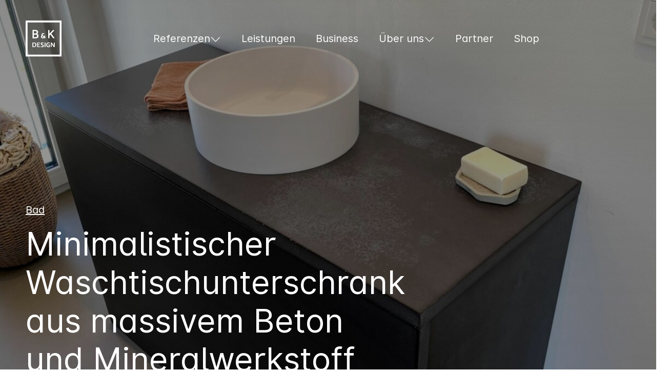

--- FILE ---
content_type: text/html
request_url: https://bundk.design/auftrag/minimalistischer-waschtischunterschrank-aus-massivem-beton-und-mineralwerkstoff-waschbecken/
body_size: 22466
content:
<!doctype html>
<html class="no-js" lang="de" >
    <head>
        <meta charset="UTF-8" />
        <meta name="viewport" content="width=device-width, initial-scale=1.0, viewport-fit=cover" />
        <meta name='robots' content='index, follow, max-image-preview:large, max-snippet:-1, max-video-preview:-1' />

	<!-- This site is optimized with the Yoast SEO Premium plugin v26.0 (Yoast SEO v26.8) - https://yoast.com/product/yoast-seo-premium-wordpress/ -->
	<title>Minimalistischer Waschtischunterschrank aus massivem Beton und Mineralwerkstoff Waschbecken | B&amp;K Design</title>
<link data-rocket-prefetch href="https://connect.facebook.net" rel="dns-prefetch">
<link data-rocket-prefetch href="https://widgets.trustedshops.com" rel="dns-prefetch">
<link data-rocket-prefetch href="https://ajax.googleapis.com" rel="dns-prefetch">
<link data-rocket-prefetch href="https://sdks.shopifycdn.com" rel="dns-prefetch">
<link data-rocket-prefetch href="https://www.googletagmanager.com" rel="dns-prefetch"><link rel="preload" data-rocket-preload as="image" href="https://bundk.design/wp-content/uploads/2020/09/IMG_7216-scaled-1-1200x1600.jpg" fetchpriority="high">
	<link rel="canonical" href="https://bundk.design/auftrag/minimalistischer-waschtischunterschrank-aus-massivem-beton-und-mineralwerkstoff-waschbecken/" />
	<meta property="og:locale" content="de_DE" />
	<meta property="og:type" content="article" />
	<meta property="og:title" content="Minimalistischer Waschtischunterschrank aus massivem Beton und Mineralwerkstoff Waschbecken" />
	<meta property="og:url" content="https://bundk.design/auftrag/minimalistischer-waschtischunterschrank-aus-massivem-beton-und-mineralwerkstoff-waschbecken/" />
	<meta property="og:site_name" content="B&amp;K Design" />
	<meta property="article:publisher" content="https://www.facebook.com/BundKDesign" />
	<meta property="article:modified_time" content="2021-06-30T16:37:54+00:00" />
	<meta property="og:image" content="https://bundk.design/wp-content/uploads/2022/04/20220408_100109_56596-HDR-scaled.jpg" />
	<meta property="og:image:width" content="2560" />
	<meta property="og:image:height" content="1707" />
	<meta property="og:image:type" content="image/jpeg" />
	<meta name="twitter:card" content="summary_large_image" />
	<script type="application/ld+json" class="yoast-schema-graph">{"@context":"https://schema.org","@graph":[{"@type":"WebPage","@id":"https://bundk.design/auftrag/minimalistischer-waschtischunterschrank-aus-massivem-beton-und-mineralwerkstoff-waschbecken/","url":"https://bundk.design/auftrag/minimalistischer-waschtischunterschrank-aus-massivem-beton-und-mineralwerkstoff-waschbecken/","name":"Minimalistischer Waschtischunterschrank aus massivem Beton und Mineralwerkstoff Waschbecken | B&amp;K Design","isPartOf":{"@id":"https://bundk.design/#website"},"datePublished":"2020-09-07T09:11:41+00:00","dateModified":"2021-06-30T16:37:54+00:00","breadcrumb":{"@id":"https://bundk.design/auftrag/minimalistischer-waschtischunterschrank-aus-massivem-beton-und-mineralwerkstoff-waschbecken/#breadcrumb"},"inLanguage":"de","potentialAction":[{"@type":"ReadAction","target":["https://bundk.design/auftrag/minimalistischer-waschtischunterschrank-aus-massivem-beton-und-mineralwerkstoff-waschbecken/"]}]},{"@type":"BreadcrumbList","@id":"https://bundk.design/auftrag/minimalistischer-waschtischunterschrank-aus-massivem-beton-und-mineralwerkstoff-waschbecken/#breadcrumb","itemListElement":[{"@type":"ListItem","position":1,"name":"Startseite","item":"https://bundk.design/"},{"@type":"ListItem","position":2,"name":"Minimalistischer Waschtischunterschrank aus massivem Beton und Mineralwerkstoff Waschbecken"}]},{"@type":"WebSite","@id":"https://bundk.design/#website","url":"https://bundk.design/","name":"B&amp;K Design","description":"","publisher":{"@id":"https://bundk.design/#organization"},"potentialAction":[{"@type":"SearchAction","target":{"@type":"EntryPoint","urlTemplate":"https://bundk.design/?s={search_term_string}"},"query-input":{"@type":"PropertyValueSpecification","valueRequired":true,"valueName":"search_term_string"}}],"inLanguage":"de"},{"@type":"Organization","@id":"https://bundk.design/#organization","name":"B&K Design GmbH & Co. KG","url":"https://bundk.design/","logo":{"@type":"ImageObject","inLanguage":"de","@id":"https://bundk.design/#/schema/logo/image/","url":"https://bundk.design/wp-content/uploads/2022/03/Favicon.png","contentUrl":"https://bundk.design/wp-content/uploads/2022/03/Favicon.png","width":357,"height":357,"caption":"B&K Design GmbH & Co. KG"},"image":{"@id":"https://bundk.design/#/schema/logo/image/"},"sameAs":["https://www.facebook.com/BundKDesign","https://www.pinterest.de/BundKDesign/","https://www.instagram.com/bundkdesign/"],"publishingPrinciples":"https://bundk.design/uber-uns/"}]}</script>
	<!-- / Yoast SEO Premium plugin. -->


<link rel='dns-prefetch' href='//ajax.googleapis.com' />
<style id='wp-img-auto-sizes-contain-inline-css' type='text/css'>
img:is([sizes=auto i],[sizes^="auto," i]){contain-intrinsic-size:3000px 1500px}
/*# sourceURL=wp-img-auto-sizes-contain-inline-css */
</style>
<link rel='stylesheet' id='sbi_styles-css' href='https://bundk.design/wp-content/plugins/instagram-feed/css/sbi-styles.min.css?ver=6.10.0' type='text/css' media='all' />
<style id='wp-block-library-inline-css' type='text/css'>
:root{--wp-block-synced-color:#7a00df;--wp-block-synced-color--rgb:122,0,223;--wp-bound-block-color:var(--wp-block-synced-color);--wp-editor-canvas-background:#ddd;--wp-admin-theme-color:#007cba;--wp-admin-theme-color--rgb:0,124,186;--wp-admin-theme-color-darker-10:#006ba1;--wp-admin-theme-color-darker-10--rgb:0,107,160.5;--wp-admin-theme-color-darker-20:#005a87;--wp-admin-theme-color-darker-20--rgb:0,90,135;--wp-admin-border-width-focus:2px}@media (min-resolution:192dpi){:root{--wp-admin-border-width-focus:1.5px}}.wp-element-button{cursor:pointer}:root .has-very-light-gray-background-color{background-color:#eee}:root .has-very-dark-gray-background-color{background-color:#313131}:root .has-very-light-gray-color{color:#eee}:root .has-very-dark-gray-color{color:#313131}:root .has-vivid-green-cyan-to-vivid-cyan-blue-gradient-background{background:linear-gradient(135deg,#00d084,#0693e3)}:root .has-purple-crush-gradient-background{background:linear-gradient(135deg,#34e2e4,#4721fb 50%,#ab1dfe)}:root .has-hazy-dawn-gradient-background{background:linear-gradient(135deg,#faaca8,#dad0ec)}:root .has-subdued-olive-gradient-background{background:linear-gradient(135deg,#fafae1,#67a671)}:root .has-atomic-cream-gradient-background{background:linear-gradient(135deg,#fdd79a,#004a59)}:root .has-nightshade-gradient-background{background:linear-gradient(135deg,#330968,#31cdcf)}:root .has-midnight-gradient-background{background:linear-gradient(135deg,#020381,#2874fc)}:root{--wp--preset--font-size--normal:16px;--wp--preset--font-size--huge:42px}.has-regular-font-size{font-size:1em}.has-larger-font-size{font-size:2.625em}.has-normal-font-size{font-size:var(--wp--preset--font-size--normal)}.has-huge-font-size{font-size:var(--wp--preset--font-size--huge)}.has-text-align-center{text-align:center}.has-text-align-left{text-align:left}.has-text-align-right{text-align:right}.has-fit-text{white-space:nowrap!important}#end-resizable-editor-section{display:none}.aligncenter{clear:both}.items-justified-left{justify-content:flex-start}.items-justified-center{justify-content:center}.items-justified-right{justify-content:flex-end}.items-justified-space-between{justify-content:space-between}.screen-reader-text{border:0;clip-path:inset(50%);height:1px;margin:-1px;overflow:hidden;padding:0;position:absolute;width:1px;word-wrap:normal!important}.screen-reader-text:focus{background-color:#ddd;clip-path:none;color:#444;display:block;font-size:1em;height:auto;left:5px;line-height:normal;padding:15px 23px 14px;text-decoration:none;top:5px;width:auto;z-index:100000}html :where(.has-border-color){border-style:solid}html :where([style*=border-top-color]){border-top-style:solid}html :where([style*=border-right-color]){border-right-style:solid}html :where([style*=border-bottom-color]){border-bottom-style:solid}html :where([style*=border-left-color]){border-left-style:solid}html :where([style*=border-width]){border-style:solid}html :where([style*=border-top-width]){border-top-style:solid}html :where([style*=border-right-width]){border-right-style:solid}html :where([style*=border-bottom-width]){border-bottom-style:solid}html :where([style*=border-left-width]){border-left-style:solid}html :where(img[class*=wp-image-]){height:auto;max-width:100%}:where(figure){margin:0 0 1em}html :where(.is-position-sticky){--wp-admin--admin-bar--position-offset:var(--wp-admin--admin-bar--height,0px)}@media screen and (max-width:600px){html :where(.is-position-sticky){--wp-admin--admin-bar--position-offset:0px}}

/*# sourceURL=wp-block-library-inline-css */
</style><style id='global-styles-inline-css' type='text/css'>
:root{--wp--preset--aspect-ratio--square: 1;--wp--preset--aspect-ratio--4-3: 4/3;--wp--preset--aspect-ratio--3-4: 3/4;--wp--preset--aspect-ratio--3-2: 3/2;--wp--preset--aspect-ratio--2-3: 2/3;--wp--preset--aspect-ratio--16-9: 16/9;--wp--preset--aspect-ratio--9-16: 9/16;--wp--preset--color--black: #000000;--wp--preset--color--cyan-bluish-gray: #abb8c3;--wp--preset--color--white: #ffffff;--wp--preset--color--pale-pink: #f78da7;--wp--preset--color--vivid-red: #cf2e2e;--wp--preset--color--luminous-vivid-orange: #ff6900;--wp--preset--color--luminous-vivid-amber: #fcb900;--wp--preset--color--light-green-cyan: #7bdcb5;--wp--preset--color--vivid-green-cyan: #00d084;--wp--preset--color--pale-cyan-blue: #8ed1fc;--wp--preset--color--vivid-cyan-blue: #0693e3;--wp--preset--color--vivid-purple: #9b51e0;--wp--preset--gradient--vivid-cyan-blue-to-vivid-purple: linear-gradient(135deg,rgb(6,147,227) 0%,rgb(155,81,224) 100%);--wp--preset--gradient--light-green-cyan-to-vivid-green-cyan: linear-gradient(135deg,rgb(122,220,180) 0%,rgb(0,208,130) 100%);--wp--preset--gradient--luminous-vivid-amber-to-luminous-vivid-orange: linear-gradient(135deg,rgb(252,185,0) 0%,rgb(255,105,0) 100%);--wp--preset--gradient--luminous-vivid-orange-to-vivid-red: linear-gradient(135deg,rgb(255,105,0) 0%,rgb(207,46,46) 100%);--wp--preset--gradient--very-light-gray-to-cyan-bluish-gray: linear-gradient(135deg,rgb(238,238,238) 0%,rgb(169,184,195) 100%);--wp--preset--gradient--cool-to-warm-spectrum: linear-gradient(135deg,rgb(74,234,220) 0%,rgb(151,120,209) 20%,rgb(207,42,186) 40%,rgb(238,44,130) 60%,rgb(251,105,98) 80%,rgb(254,248,76) 100%);--wp--preset--gradient--blush-light-purple: linear-gradient(135deg,rgb(255,206,236) 0%,rgb(152,150,240) 100%);--wp--preset--gradient--blush-bordeaux: linear-gradient(135deg,rgb(254,205,165) 0%,rgb(254,45,45) 50%,rgb(107,0,62) 100%);--wp--preset--gradient--luminous-dusk: linear-gradient(135deg,rgb(255,203,112) 0%,rgb(199,81,192) 50%,rgb(65,88,208) 100%);--wp--preset--gradient--pale-ocean: linear-gradient(135deg,rgb(255,245,203) 0%,rgb(182,227,212) 50%,rgb(51,167,181) 100%);--wp--preset--gradient--electric-grass: linear-gradient(135deg,rgb(202,248,128) 0%,rgb(113,206,126) 100%);--wp--preset--gradient--midnight: linear-gradient(135deg,rgb(2,3,129) 0%,rgb(40,116,252) 100%);--wp--preset--font-size--small: 13px;--wp--preset--font-size--medium: 20px;--wp--preset--font-size--large: 36px;--wp--preset--font-size--x-large: 42px;--wp--preset--spacing--20: 0.44rem;--wp--preset--spacing--30: 0.67rem;--wp--preset--spacing--40: 1rem;--wp--preset--spacing--50: 1.5rem;--wp--preset--spacing--60: 2.25rem;--wp--preset--spacing--70: 3.38rem;--wp--preset--spacing--80: 5.06rem;--wp--preset--shadow--natural: 6px 6px 9px rgba(0, 0, 0, 0.2);--wp--preset--shadow--deep: 12px 12px 50px rgba(0, 0, 0, 0.4);--wp--preset--shadow--sharp: 6px 6px 0px rgba(0, 0, 0, 0.2);--wp--preset--shadow--outlined: 6px 6px 0px -3px rgb(255, 255, 255), 6px 6px rgb(0, 0, 0);--wp--preset--shadow--crisp: 6px 6px 0px rgb(0, 0, 0);}:where(.is-layout-flex){gap: 0.5em;}:where(.is-layout-grid){gap: 0.5em;}body .is-layout-flex{display: flex;}.is-layout-flex{flex-wrap: wrap;align-items: center;}.is-layout-flex > :is(*, div){margin: 0;}body .is-layout-grid{display: grid;}.is-layout-grid > :is(*, div){margin: 0;}:where(.wp-block-columns.is-layout-flex){gap: 2em;}:where(.wp-block-columns.is-layout-grid){gap: 2em;}:where(.wp-block-post-template.is-layout-flex){gap: 1.25em;}:where(.wp-block-post-template.is-layout-grid){gap: 1.25em;}.has-black-color{color: var(--wp--preset--color--black) !important;}.has-cyan-bluish-gray-color{color: var(--wp--preset--color--cyan-bluish-gray) !important;}.has-white-color{color: var(--wp--preset--color--white) !important;}.has-pale-pink-color{color: var(--wp--preset--color--pale-pink) !important;}.has-vivid-red-color{color: var(--wp--preset--color--vivid-red) !important;}.has-luminous-vivid-orange-color{color: var(--wp--preset--color--luminous-vivid-orange) !important;}.has-luminous-vivid-amber-color{color: var(--wp--preset--color--luminous-vivid-amber) !important;}.has-light-green-cyan-color{color: var(--wp--preset--color--light-green-cyan) !important;}.has-vivid-green-cyan-color{color: var(--wp--preset--color--vivid-green-cyan) !important;}.has-pale-cyan-blue-color{color: var(--wp--preset--color--pale-cyan-blue) !important;}.has-vivid-cyan-blue-color{color: var(--wp--preset--color--vivid-cyan-blue) !important;}.has-vivid-purple-color{color: var(--wp--preset--color--vivid-purple) !important;}.has-black-background-color{background-color: var(--wp--preset--color--black) !important;}.has-cyan-bluish-gray-background-color{background-color: var(--wp--preset--color--cyan-bluish-gray) !important;}.has-white-background-color{background-color: var(--wp--preset--color--white) !important;}.has-pale-pink-background-color{background-color: var(--wp--preset--color--pale-pink) !important;}.has-vivid-red-background-color{background-color: var(--wp--preset--color--vivid-red) !important;}.has-luminous-vivid-orange-background-color{background-color: var(--wp--preset--color--luminous-vivid-orange) !important;}.has-luminous-vivid-amber-background-color{background-color: var(--wp--preset--color--luminous-vivid-amber) !important;}.has-light-green-cyan-background-color{background-color: var(--wp--preset--color--light-green-cyan) !important;}.has-vivid-green-cyan-background-color{background-color: var(--wp--preset--color--vivid-green-cyan) !important;}.has-pale-cyan-blue-background-color{background-color: var(--wp--preset--color--pale-cyan-blue) !important;}.has-vivid-cyan-blue-background-color{background-color: var(--wp--preset--color--vivid-cyan-blue) !important;}.has-vivid-purple-background-color{background-color: var(--wp--preset--color--vivid-purple) !important;}.has-black-border-color{border-color: var(--wp--preset--color--black) !important;}.has-cyan-bluish-gray-border-color{border-color: var(--wp--preset--color--cyan-bluish-gray) !important;}.has-white-border-color{border-color: var(--wp--preset--color--white) !important;}.has-pale-pink-border-color{border-color: var(--wp--preset--color--pale-pink) !important;}.has-vivid-red-border-color{border-color: var(--wp--preset--color--vivid-red) !important;}.has-luminous-vivid-orange-border-color{border-color: var(--wp--preset--color--luminous-vivid-orange) !important;}.has-luminous-vivid-amber-border-color{border-color: var(--wp--preset--color--luminous-vivid-amber) !important;}.has-light-green-cyan-border-color{border-color: var(--wp--preset--color--light-green-cyan) !important;}.has-vivid-green-cyan-border-color{border-color: var(--wp--preset--color--vivid-green-cyan) !important;}.has-pale-cyan-blue-border-color{border-color: var(--wp--preset--color--pale-cyan-blue) !important;}.has-vivid-cyan-blue-border-color{border-color: var(--wp--preset--color--vivid-cyan-blue) !important;}.has-vivid-purple-border-color{border-color: var(--wp--preset--color--vivid-purple) !important;}.has-vivid-cyan-blue-to-vivid-purple-gradient-background{background: var(--wp--preset--gradient--vivid-cyan-blue-to-vivid-purple) !important;}.has-light-green-cyan-to-vivid-green-cyan-gradient-background{background: var(--wp--preset--gradient--light-green-cyan-to-vivid-green-cyan) !important;}.has-luminous-vivid-amber-to-luminous-vivid-orange-gradient-background{background: var(--wp--preset--gradient--luminous-vivid-amber-to-luminous-vivid-orange) !important;}.has-luminous-vivid-orange-to-vivid-red-gradient-background{background: var(--wp--preset--gradient--luminous-vivid-orange-to-vivid-red) !important;}.has-very-light-gray-to-cyan-bluish-gray-gradient-background{background: var(--wp--preset--gradient--very-light-gray-to-cyan-bluish-gray) !important;}.has-cool-to-warm-spectrum-gradient-background{background: var(--wp--preset--gradient--cool-to-warm-spectrum) !important;}.has-blush-light-purple-gradient-background{background: var(--wp--preset--gradient--blush-light-purple) !important;}.has-blush-bordeaux-gradient-background{background: var(--wp--preset--gradient--blush-bordeaux) !important;}.has-luminous-dusk-gradient-background{background: var(--wp--preset--gradient--luminous-dusk) !important;}.has-pale-ocean-gradient-background{background: var(--wp--preset--gradient--pale-ocean) !important;}.has-electric-grass-gradient-background{background: var(--wp--preset--gradient--electric-grass) !important;}.has-midnight-gradient-background{background: var(--wp--preset--gradient--midnight) !important;}.has-small-font-size{font-size: var(--wp--preset--font-size--small) !important;}.has-medium-font-size{font-size: var(--wp--preset--font-size--medium) !important;}.has-large-font-size{font-size: var(--wp--preset--font-size--large) !important;}.has-x-large-font-size{font-size: var(--wp--preset--font-size--x-large) !important;}
/*# sourceURL=global-styles-inline-css */
</style>

<style id='classic-theme-styles-inline-css' type='text/css'>
/*! This file is auto-generated */
.wp-block-button__link{color:#fff;background-color:#32373c;border-radius:9999px;box-shadow:none;text-decoration:none;padding:calc(.667em + 2px) calc(1.333em + 2px);font-size:1.125em}.wp-block-file__button{background:#32373c;color:#fff;text-decoration:none}
/*# sourceURL=/wp-includes/css/classic-themes.min.css */
</style>
<link rel='stylesheet' id='cmplz-general-css' href='https://bundk.design/wp-content/plugins/complianz-gdpr-premium/assets/css/cookieblocker.min.css?ver=1761967836' type='text/css' media='all' />
<link data-minify="1" rel='stylesheet' id='main-stylesheet-css' href='https://bundk.design/wp-content/cache/min/1/wp-content/themes/bundk/dist/css/app.min.css?ver=1769078893' type='text/css' media='all' />
<script type="text/javascript" src="https://ajax.googleapis.com/ajax/libs/jquery/3.2.1/jquery.min.js?ver=3.2.1" id="jquery-js"></script>
<script type="text/javascript" src="https://bundk.design/wp-content/themes/bundk/dist/javascript/scrollreveal.js?ver=themeversion_202511180803" id="scrollreveal-js"></script>
			<style>.cmplz-hidden {
					display: none !important;
				}</style>
        <link rel="apple-touch-icon" sizes="180x180" href="https://bundk.design/wp-content/themes/bundk/dist/images/favicons/apple-touch-icon.png">
        <link rel="icon" type="image/png" sizes="32x32" href="https://bundk.design/wp-content/themes/bundk/dist/images/favicons/favicon-32x32.png">
        <link rel="icon" type="image/png" sizes="16x16" href="https://bundk.design/wp-content/themes/bundk/dist/images/favicons/favicon-16x16.png">
        <link rel="manifest" href="https://bundk.design/wp-content/themes/bundk/dist/images/favicons/site.webmanifest">
        <link rel="mask-icon" href="https://bundk.design/wp-content/themes/bundk/dist/images/favicons/safari-pinned-tab.svg" color="#000000">
        <meta name="msapplication-TileColor" content="#5BB24D">
        <meta name="theme-color" content="#ffffff">
    

        <!-- Facebook Pixel Code -->
        <script data-service="facebook" type="text/plain" data-category="marketing">
        !function(f,b,e,v,n,t,s)
        {if(f.fbq)return;n=f.fbq=function(){n.callMethod?
        n.callMethod.apply(n,arguments):n.queue.push(arguments)};
        if(!f._fbq)f._fbq=n;n.push=n;n.loaded=!0;n.version='2.0';
        n.queue=[];t=b.createElement(e);t.async=!0;
        t.src=v;s=b.getElementsByTagName(e)[0];
        s.parentNode.insertBefore(t,s)}(window,document,'script',
        'https://connect.facebook.net/en_US/fbevents.js');
        fbq('init', '221283195144451');
        fbq('track', 'PageView');
                </script>
                <noscript>
        <img height="1" width="1"
        src="https://www.facebook.com/tr?id=221283195144451&ev=PageView
        &noscript=1"/>
        </noscript>
        <!-- End Facebook Pixel Code -->

        <!-- Google Ads -->
        <!-- Global site tag (gtag.js) - Google Ads: 809047317 -->
        <script data-service="google-analytics" data-category="statistics" type="text/plain" data-category="marketing" async data-cmplz-src="https://www.googletagmanager.com/gtag/js?id=AW-809047317"></script>
        <script type="text/plain" data-category="marketing" data-name="googleAds">
          window.dataLayer = window.dataLayer || [];
          function gtag(){dataLayer.push(arguments);}
          gtag('js', new Date());
          gtag('config', 'AW-809047317');
        </script>
        <!-- end of Google Ads-->

        <meta name="google-site-verification" content="ZZUUiHNyGPsa7hAmSfycrvWzGD5mNl47K8X5bqBupGI" />

    <meta name="generator" content="WP Rocket 3.20.3" data-wpr-features="wpr_preconnect_external_domains wpr_oci wpr_minify_css wpr_preload_links wpr_desktop" /></head>
    <body data-cmplz=2 class="wp-singular projects-template-default single single-projects postid-3915 wp-theme-bundk loaded projects-minimalistischer-waschtischunterschrank-aus-massivem-beton-und-mineralwerkstoff-waschbecken"><div  class="header_nav_backdrop"></div>
<header class="header header--white">
    <div  class="content-wrapper">
        <div class="box header__main d-flex justify-content-between align-items-center">
            <div class="flex-shrink-1">
                <a class="header__logo logo-bundk no-style" href="https://bundk.design">
                    <svg width="357px" height="357px" viewBox="0 0 357 357" version="1.1" xmlns="http://www.w3.org/2000/svg" xmlns:xlink="http://www.w3.org/1999/xlink">
    <defs>
        <path d="M357,0 L357,357 L0,357 L0,0 L357,0 Z M339,19 L19,19 L19,339 L339,339 L339,19 Z M228.934,217.802691 C230.586675,217.802691 232.618988,218.048355 235.031,218.539691 C237.443012,219.031026 239.564658,219.768019 241.396,220.750691 L241.396,220.750691 L238.649,226.981691 C237.398327,226.579689 236.795333,226.401024 236.84,226.445691 C235.142658,225.954355 233.791505,225.608192 232.7865,225.407191 C231.781495,225.20619 230.542007,225.105691 229.068,225.105691 C226.298653,225.105691 223.797345,225.731018 221.564,226.981691 C219.330656,228.232364 217.555173,230.097178 216.2375,232.576191 C214.919827,235.055203 214.261,238.081339 214.261,241.654691 C214.261,244.915374 214.819328,247.785178 215.936,250.264191 C217.052672,252.743203 218.627157,254.641517 220.6595,255.959191 C222.691843,257.276864 225.025653,257.935691 227.661,257.935691 C229.715677,257.935691 231.926655,257.690026 234.294,257.198691 L234.294,257.198691 L234.294,246.076691 L224.713,246.076691 L225.45,239.376691 L242.066,239.376691 L242.066,261.888691 C240.189991,262.871362 238.023679,263.675354 235.567,264.300691 C233.110321,264.926027 230.542013,265.238691 227.862,265.238691 C223.26131,265.238691 219.252517,264.200201 215.8355,262.123191 C212.418483,260.04618 209.794342,257.221042 207.963,253.647691 C206.131658,250.074339 205.216,246.099046 205.216,241.721691 C205.216,237.165668 206.232157,233.067542 208.2645,229.427191 C210.296843,225.786839 213.121982,222.939368 216.74,220.884691 C220.358018,218.830014 224.422644,217.802691 228.934,217.802691 Z M165.552,217.668691 C169.393353,217.668691 173.68131,218.807679 178.416,221.085691 L178.416,221.085691 L175.535,228.053691 C173.703658,227.160353 172.039841,226.468026 170.5435,225.976691 C169.047159,225.485355 167.428009,225.239691 165.686,225.239691 C163.67599,225.239691 162.034506,225.63052 160.7615,226.412191 C159.488494,227.193861 158.852,228.344016 158.852,229.862691 C158.852,231.15803 159.354495,232.241186 160.3595,233.112191 C161.364505,233.983195 163.005989,235.088684 165.284,236.428691 L165.284,236.428691 L167.428,237.634691 L169.371,238.773691 C172.006347,240.292365 174.105659,241.621185 175.669,242.760191 C177.232341,243.899196 178.538828,245.283849 179.5885,246.914191 C180.638172,248.544532 181.163,250.454013 181.163,252.642691 C181.163,255.09937 180.504173,257.265681 179.1865,259.141691 C177.868827,261.0177 175.925846,262.491685 173.3575,263.563691 C170.789154,264.635696 167.718351,265.171691 164.145,265.171691 C162.268991,265.171691 159.935181,264.758528 157.1435,263.932191 C154.351819,263.105853 152.196674,262.223695 150.678,261.285691 L150.678,261.285691 L152.621,254.250691 C154.273675,255.099362 156.149656,255.847521 158.249,256.495191 C160.348344,257.142861 162.268991,257.466691 164.011,257.466691 C166.691013,257.466691 168.723326,257.042362 170.108,256.193691 C171.492674,255.34502 172.185,254.116699 172.185,252.508691 C172.185,251.392018 171.637839,250.375862 170.5435,249.460191 C169.449161,248.544519 167.763011,247.461364 165.485,246.210691 L165.485,246.210691 L163.475,245.004691 C160.482318,243.218015 158.103842,241.67703 156.3395,240.381691 C154.575158,239.086351 153.056506,237.556533 151.7835,235.792191 C150.510494,234.027848 149.874,232.051368 149.874,229.862691 C149.874,227.540012 150.499327,225.451867 151.75,223.598191 C153.000673,221.744515 154.798488,220.292863 157.1435,219.243191 C159.488512,218.193519 162.291317,217.668691 165.552,217.668691 Z M85.286,218.740691 C89.8866897,218.740691 93.7614843,219.689848 96.9105,221.588191 C100.059516,223.486533 102.404492,226.12184 103.9455,229.494191 C105.486508,232.866541 106.257,236.786002 106.257,241.252691 C106.257,248.44406 104.436852,254.060837 100.7965,258.103191 C97.1561485,262.145544 91.9860335,264.211357 85.286,264.300691 L68,264.300691 L68,218.740691 L85.286,218.740691 Z M141.499,218.740691 L142.839,225.574691 L122.94,225.574691 L122.94,237.835691 L137.814,237.835691 L139.221,244.736691 L122.94,244.736691 L122.94,257.533691 L144.782,257.533691 L146.189,264.300691 L114.297,264.300691 L114.297,218.740691 L141.499,218.740691 Z M197.176,218.740691 L197.176,264.300691 L188.533,264.300691 L188.533,218.740691 L197.176,218.740691 Z M259.419,218.740691 L280.524,249.158691 L280.524,218.740691 L289.234,218.740691 L289.234,264.300691 L280.524,264.300691 L259.419,233.815691 L259.419,264.300691 L250.776,264.300691 L250.776,218.740691 L259.419,218.740691 Z M85.621,226.110691 L76.643,226.110691 L76.643,256.997691 L85.152,256.997691 C88.9933525,256.997691 91.9748227,255.73587 94.0965,253.212191 C96.2181773,250.688511 97.279,246.702051 97.279,241.252691 C97.279,236.384 96.3186763,232.643204 94.398,230.030191 C92.4773237,227.417178 89.5516863,226.110691 85.621,226.110691 Z M173.189,125.492691 C175.476345,125.492691 177.812321,125.833354 180.197,126.514691 C182.581679,127.196027 184.771657,128.096352 186.767,129.215691 L183.555,136.807691 C181.802991,135.834352 180.124008,135.080027 178.518,134.544691 C176.911992,134.009355 175.160009,133.741691 173.262,133.741691 C171.509991,133.741691 170.123005,134.252685 169.101,135.274691 C168.078995,136.296696 167.568,137.562016 167.568,139.070691 C167.568,140.482031 168.042495,141.881184 168.9915,143.268191 C169.940505,144.655198 171.461323,146.273348 173.554,148.122691 L185.234,158.707691 C186.450673,155.739009 187.156332,152.210711 187.351,148.122691 L195.892,151.553691 C195.599999,156.371715 194.480676,160.946336 192.534,165.277691 L198.301,170.314691 L192.607,177.395691 L187.059,172.285691 C185.209657,173.843032 183.031846,175.035353 180.5255,175.862691 C178.019154,176.690028 175.257348,177.103691 172.24,177.103691 C168.589982,177.055024 165.292848,176.385864 162.3485,175.096191 C159.404152,173.806517 157.080342,171.908536 155.377,169.402191 C153.673658,166.895845 152.822,163.842042 152.822,160.240691 C152.822,157.710011 153.45466,155.203703 154.72,152.721691 C155.98534,150.239678 157.688656,148.074033 159.83,146.224691 C158.467327,144.229347 157.786,141.96637 157.786,139.435691 C157.786,136.905011 158.430827,134.581201 159.7205,132.464191 C161.010173,130.34718 162.822988,128.65603 165.159,127.390691 C167.495012,126.125351 170.171652,125.492691 173.189,125.492691 Z M96.830734,93.3006906 C105.284596,93.3006906 111.901421,95.1330252 116.681408,98.7977494 C121.461395,102.462474 123.851353,108.330062 123.851353,116.400691 C123.851353,122.083072 120.691078,127.271255 114.370434,131.965396 C118.557861,133.941877 121.856398,136.659497 124.266143,140.118338 C126.675889,143.577178 127.880744,147.859489 127.880744,152.965396 C127.880744,160.788965 125.253765,166.80067 119.99973,171.000691 C114.745694,175.200712 107.733835,177.300691 98.9639408,177.300691 L68.625,177.300691 L68.625,93.3006906 L96.830734,93.3006906 Z M274.158273,92 L283.948201,99.8561151 L255.303597,130.192806 L289.628777,176 L272.94964,176 L245.997122,139.861871 L237.536691,148.926619 L237.536691,176 L224,176 L224,93.8129496 L237.536691,93.8129496 L237.536691,130.071942 L274.158273,92 Z M165.816,152.867691 C163.869324,155.106368 162.871667,157.539677 162.823,160.167691 C162.823,162.941704 163.723324,165.03435 165.524,166.445691 C167.324676,167.857031 169.56332,168.562691 172.24,168.562691 C175.306015,168.562691 177.982655,167.735366 180.27,166.080691 L165.816,152.867691 Z M99.3194752,139.62422 L81.8982866,139.62422 L81.8982866,165.812455 L98.1343604,165.812455 L98.6553447,165.808437 C103.30951,165.736117 107.026941,164.687465 109.807742,162.662455 C112.691536,160.562445 114.133411,157.412476 114.133411,153.212455 C114.133411,148.765374 112.810046,145.388937 110.163276,143.083044 C107.516507,140.77715 103.901942,139.62422 99.3194752,139.62422 L99.3194752,139.62422 Z M95.1715732,104.912455 L81.8982866,104.912455 L81.8982866,128.383044 L93.0383664,128.383044 C98.1738899,128.30069 102.282247,127.312465 105.363561,125.418338 C108.444875,123.524211 109.985509,120.559534 109.985509,116.52422 C109.985509,112.159492 108.741151,109.133052 106.252397,107.444808 C103.763644,105.756565 100.070072,104.912455 95.1715732,104.912455 Z" id="path-1"></path>
    </defs>
    <g stroke="none" stroke-width="0" fill="none" fill-rule="evenodd">
        <g transform="translate(68.000000, 92.000000)"></g>
        <mask id="mask-2" fill="white">
            <use xlink:href="#path-1"></use>
        </mask>
        <rect id="logo" mask="url(#mask-2)" x="0" y="0" width="374" height="357"></rect>
    </g>
</svg>                </a>
            </div>
            <div class="flex-grow-1" >
                <ul class="headernav"><li  id="menu-item-70" class="menu-item menu-item-type-post_type menu-item-object-page menu-item-has-children has-submenu nav-item nav-item-70"><a href="https://bundk.design/referenzen/" class="submenu__toggle"><span>Referenzen</span></a>
<div class="submenu">

<div class="content-wrapper box box--half-top box--none-bottom">

<div class="submenu_wrapper">

<div class="submenu_left">

<h5 class="mb-1">B&K Referenzen</h5>

<p>Vom Möbel bis zum kompletten Raum - Entdecke unsere modernen, stilvollen und hochwertigen Möbelstücke! Erfahre hier mehr über unsere speziell angefertigten Werke.</p>

<ul>
	<li  id="menu-item-13738" class="menu-item menu-item-type-post_type menu-item-object-page nav-item nav-item-13738"><a href="https://bundk.design/referenzen/kueche/"><span>Küche</span></a></li>
	<li  id="menu-item-13739" class="menu-item menu-item-type-post_type menu-item-object-page nav-item nav-item-13739"><a href="https://bundk.design/referenzen/bad/"><span>Bad</span></a></li>
	<li  id="menu-item-13740" class="menu-item menu-item-type-post_type menu-item-object-page nav-item nav-item-13740"><a href="https://bundk.design/referenzen/wohnen/"><span>Wohnen</span></a></li>
	<li  id="menu-item-13741" class="menu-item menu-item-type-post_type menu-item-object-page nav-item nav-item-13741"><a href="https://bundk.design/referenzen/tische/"><span>Tische</span></a></li>
	<li  id="menu-item-13742" class="menu-item menu-item-type-post_type menu-item-object-page nav-item nav-item-13742"><a href="https://bundk.design/referenzen/outdoor/"><span>Outdoor</span></a></li>
	<li  id="menu-item-13743" class="menu-item menu-item-type-post_type menu-item-object-page nav-item nav-item-13743"><a href="https://bundk.design/referenzen/pivot-tueren/"><span>Pivot Türen</span></a></li>
</ul>
</div>
<div class="submenu_right">
<ul>
<li class="scrollreveal_subnav">
<a class="submenu_image" href="https://bundk.design/referenzen/kueche/">
<img width="480" height="480" src="https://bundk.design/wp-content/uploads/2022/02/20211210_160733_57026-HDR-480x480.jpg" class="attachment-grid size-grid" alt="" decoding="async" loading="lazy" srcset="https://bundk.design/wp-content/uploads/2022/02/20211210_160733_57026-HDR-480x480.jpg 480w, https://bundk.design/wp-content/uploads/2022/02/20211210_160733_57026-HDR-150x150.jpg 150w, https://bundk.design/wp-content/uploads/2022/02/20211210_160733_57026-HDR-770x770.jpg 770w" sizes="auto, (max-width: 480px) 100vw, 480px" /><h6>Küche</h6>
</a>
</li>
<li class="scrollreveal_subnav">
<a class="submenu_image" href="https://bundk.design/referenzen/bad/">
<img width="480" height="480" src="https://bundk.design/wp-content/uploads/2021/07/W7A0541-HDR-480x480.jpg" class="attachment-grid size-grid" alt="" decoding="async" loading="lazy" srcset="https://bundk.design/wp-content/uploads/2021/07/W7A0541-HDR-480x480.jpg 480w, https://bundk.design/wp-content/uploads/2021/07/W7A0541-HDR-150x150.jpg 150w, https://bundk.design/wp-content/uploads/2021/07/W7A0541-HDR-770x770.jpg 770w" sizes="auto, (max-width: 480px) 100vw, 480px" /><h6>Bad</h6>
</a>
</li>
<li class="scrollreveal_subnav">
<a class="submenu_image" href="https://bundk.design/referenzen/wohnen/">
<img width="480" height="480" src="https://bundk.design/wp-content/uploads/2022/02/20220118_125919_57067-HDR-480x480.jpg" class="attachment-grid size-grid" alt="" decoding="async" loading="lazy" srcset="https://bundk.design/wp-content/uploads/2022/02/20220118_125919_57067-HDR-480x480.jpg 480w, https://bundk.design/wp-content/uploads/2022/02/20220118_125919_57067-HDR-150x150.jpg 150w, https://bundk.design/wp-content/uploads/2022/02/20220118_125919_57067-HDR-770x770.jpg 770w" sizes="auto, (max-width: 480px) 100vw, 480px" /><h6>Wohnen</h6>
</a>
</li>
<li class="scrollreveal_subnav">
<a class="submenu_image" href="https://bundk.design/referenzen/tische/">
<img width="480" height="480" src="https://bundk.design/wp-content/uploads/2021/07/W7A0468-HDR-480x480.jpg" class="attachment-grid size-grid" alt="" decoding="async" loading="lazy" srcset="https://bundk.design/wp-content/uploads/2021/07/W7A0468-HDR-480x480.jpg 480w, https://bundk.design/wp-content/uploads/2021/07/W7A0468-HDR-150x150.jpg 150w, https://bundk.design/wp-content/uploads/2021/07/W7A0468-HDR-770x770.jpg 770w" sizes="auto, (max-width: 480px) 100vw, 480px" /><h6>Tische</h6>
</a>
</li>
<li class="scrollreveal_subnav">
<a class="submenu_image" href="https://bundk.design/referenzen/outdoor/">
<img width="480" height="480" src="https://bundk.design/wp-content/uploads/2020/09/Foto-09.06.20-13-42-09-scaled-1-480x480.jpg" class="attachment-grid size-grid" alt="" decoding="async" loading="lazy" srcset="https://bundk.design/wp-content/uploads/2020/09/Foto-09.06.20-13-42-09-scaled-1-480x480.jpg 480w, https://bundk.design/wp-content/uploads/2020/09/Foto-09.06.20-13-42-09-scaled-1-150x150.jpg 150w, https://bundk.design/wp-content/uploads/2020/09/Foto-09.06.20-13-42-09-scaled-1-770x770.jpg 770w" sizes="auto, (max-width: 480px) 100vw, 480px" /><h6>Outdoor</h6>
</a>
</li>
<li class="scrollreveal_subnav">
<a class="submenu_image" href="https://bundk.design/referenzen/pivot-tueren/">
<img width="480" height="480" src="https://bundk.design/wp-content/uploads/2021/03/Portapivot-5730-UGP-handle-fixed-partition-3530-4-480x480.jpg" class="attachment-grid size-grid" alt="" decoding="async" loading="lazy" srcset="https://bundk.design/wp-content/uploads/2021/03/Portapivot-5730-UGP-handle-fixed-partition-3530-4-480x480.jpg 480w, https://bundk.design/wp-content/uploads/2021/03/Portapivot-5730-UGP-handle-fixed-partition-3530-4-150x150.jpg 150w, https://bundk.design/wp-content/uploads/2021/03/Portapivot-5730-UGP-handle-fixed-partition-3530-4-770x770.jpg 770w" sizes="auto, (max-width: 480px) 100vw, 480px" /><h6>Pivot Türen</h6>
</a>
</li>
</ul>
</div>
</div>
</div>
</div>
</li>
<li  id="menu-item-10900" class="menu-item menu-item-type-post_type menu-item-object-page nav-item nav-item-10900"><a href="https://bundk.design/leistungen/"><span>Leistungen</span></a></li>
<li  id="menu-item-68" class="menu-item menu-item-type-post_type menu-item-object-page nav-item nav-item-68"><a href="https://bundk.design/business/"><span>Business</span></a></li>
<li  id="menu-item-10897" class="menu-item menu-item-type-post_type menu-item-object-page menu-item-has-children has-submenu nav-item nav-item-10897"><a href="https://bundk.design/uber-uns/" class="submenu__toggle"><span>Über uns</span></a>
<div class="submenu">

<div class="content-wrapper box box--half-top box--none-bottom">

<div class="submenu_wrapper">

<div class="submenu_left">

<h5 class="mb-1">Über uns</h5>

<ul>
	<li  id="menu-item-14099" class="menu-item menu-item-type-post_type menu-item-object-page nav-item nav-item-14099"><a href="https://bundk.design/uber-uns/"><span>Lernt uns kennen</span></a></li>
	<li  id="menu-item-13744" class="menu-item menu-item-type-post_type menu-item-object-page nav-item nav-item-13744"><a href="https://bundk.design/showroom/"><span>Showroom</span></a></li>
	<li  id="menu-item-14138" class="menu-item menu-item-type-post_type menu-item-object-page nav-item nav-item-14138"><a href="https://bundk.design/videos/"><span>Videos</span></a></li>
	<li  id="menu-item-13745" class="menu-item menu-item-type-post_type menu-item-object-page nav-item nav-item-13745"><a href="https://bundk.design/presse/"><span>Presse-Highlights</span></a></li>
	<li  id="menu-item-13746" class="menu-item menu-item-type-post_type menu-item-object-page nav-item nav-item-13746"><a href="https://bundk.design/jobs/"><span>Jobs</span></a></li>
	<li  id="menu-item-13747" class="menu-item menu-item-type-post_type menu-item-object-page nav-item nav-item-13747"><a href="https://bundk.design/kontakt/"><span>Kontakt</span></a></li>
</ul>
</div>
</div>
</div>
</div>
</li>
<li  id="menu-item-12433" class="menu-item menu-item-type-post_type menu-item-object-page nav-item nav-item-12433"><a href="https://bundk.design/unsere-partner/"><span>Partner</span></a></li>
<li  id="menu-item-71" class="menu-item menu-item-type-post_type menu-item-object-page nav-item nav-item-71"><a href="https://bundk.design/shop/"><span>Shop</span></a></li>
</ul>            </div>
            <div class="d-flex align-items-center flex-shrink-1" >
                <a id="headernav_toggle" class="a" href="javascript:;">
                    <span class="inline-svg closed"><svg xmlns="http://www.w3.org/2000/svg" viewBox="0 0 448 512"><!-- Font Awesome Pro 5.15.3 by @fontawesome - https://fontawesome.com License - https://fontawesome.com/license (Commercial License) --><path d="M442 114H6a6 6 0 0 1-6-6V84a6 6 0 0 1 6-6h436a6 6 0 0 1 6 6v24a6 6 0 0 1-6 6zm0 160H6a6 6 0 0 1-6-6v-24a6 6 0 0 1 6-6h436a6 6 0 0 1 6 6v24a6 6 0 0 1-6 6zm0 160H6a6 6 0 0 1-6-6v-24a6 6 0 0 1 6-6h436a6 6 0 0 1 6 6v24a6 6 0 0 1-6 6z"/></svg></span>
                    <span class="inline-svg opened"><svg xmlns="http://www.w3.org/2000/svg" viewBox="0 0 320 512"><!-- Font Awesome Pro 5.15.3 by @fontawesome - https://fontawesome.com License - https://fontawesome.com/license (Commercial License) --><path d="M193.94 256L296.5 153.44l21.15-21.15c3.12-3.12 3.12-8.19 0-11.31l-22.63-22.63c-3.12-3.12-8.19-3.12-11.31 0L160 222.06 36.29 98.34c-3.12-3.12-8.19-3.12-11.31 0L2.34 120.97c-3.12 3.12-3.12 8.19 0 11.31L126.06 256 2.34 379.71c-3.12 3.12-3.12 8.19 0 11.31l22.63 22.63c3.12 3.12 8.19 3.12 11.31 0L160 289.94 262.56 392.5l21.15 21.15c3.12 3.12 8.19 3.12 11.31 0l22.63-22.63c3.12-3.12 3.12-8.19 0-11.31L193.94 256z"/></svg></span>
                </a>
                <div id="shopify-cart"></div>
            </div>
        </div>
                    <div class="scrollreveal box header__content row no-gutters">
                <div class="col-md-11 col-lg-9 col-xl-7">
                    <div class="box-content">
                        <p><a class="op40" href="https://bundk.design/referenzen/bad/">Bad</a></p><h1>Minimalistischer Waschtischunterschrank aus massivem Beton und Mineralwerkstoff Waschbecken</h1>                    </div>
                </div>
            </div>
            <div class="header__bgimage" style="padding-top:133.33333333333%; background-image: url(https://bundk.design/wp-content/uploads/2020/09/IMG_7216-scaled-1-1200x1600.jpg);"></div>
            </div>
</header>
<div  class="page-content project-single bg-white">
    <div  class="page-contents">

                    
        
                    
            <div  class="content-images bg-" id="3915">
                <div class="content-wrapper box box--">
                    <div class="row justify-content-md-center g-3">
                                                    <div class="col-sm-6 col-lg-4 d-flex align-items-">
                                <div class="box-content">
                                    
            <a data-fancybox="image-projects" class="no-style photoswipe" href="https://bundk.design/wp-content/uploads/2020/09/IMG_7216-scaled-1-1200x1600.jpg" data-caption="">
                <img class="img-fluid" loading="lazy" src="https://bundk.design/wp-content/uploads/2020/09/IMG_7216-scaled-1-770x770.jpg" width="770" height="770" alt="">
            </a>
                                            </div>
                            </div>
                                                    <div class="col-sm-6 col-lg-4 d-flex align-items-">
                                <div class="box-content">
                                    
            <a data-fancybox="image-projects" class="no-style photoswipe" href="https://bundk.design/wp-content/uploads/2020/09/IMG_7219-scaled-1-1200x1600.jpg" data-caption="">
                <img class="img-fluid" loading="lazy" src="https://bundk.design/wp-content/uploads/2020/09/IMG_7219-scaled-1-770x770.jpg" width="770" height="770" alt="">
            </a>
                                            </div>
                            </div>
                                                    <div class="col-sm-6 col-lg-4 d-flex align-items-">
                                <div class="box-content">
                                    
            <a data-fancybox="image-projects" class="no-style photoswipe" href="https://bundk.design/wp-content/uploads/2020/09/IMG_7213-scaled-1-1600x1200.jpg" data-caption="">
                <img class="img-fluid" loading="lazy" src="https://bundk.design/wp-content/uploads/2020/09/IMG_7213-scaled-1-770x770.jpg" width="770" height="770" alt="">
            </a>
                                            </div>
                            </div>
                                                    <div class="col-sm-6 col-lg-4 d-flex align-items-">
                                <div class="box-content">
                                    
            <a data-fancybox="image-projects" class="no-style photoswipe" href="https://bundk.design/wp-content/uploads/2020/09/IMG_7214-scaled-1-1200x1600.jpg" data-caption="">
                <img class="img-fluid" loading="lazy" src="https://bundk.design/wp-content/uploads/2020/09/IMG_7214-scaled-1-770x770.jpg" width="770" height="770" alt="">
            </a>
                                            </div>
                            </div>
                                            </div>
                </div>
            </div>
        
                <div  class="project_nav">
                        <a href="https://bundk.design/auftrag/design-badezimmer-in-eiche-schwarzem-mineralwerkstoff-und-vola-armaturen/" class="project_nav__item">
                <img class="img-fluid" src="https://bundk.design/wp-content/uploads/2020/09/F4654F45-8696-4C4A-ABA1-F9C15B664152-scaled-1-150x150.jpg" alt="Design-Badezimmer in Eiche, schwarzem Mineralwerkstoff und Vola Armaturen">
                <h6>Design-Badezimmer in Eiche, schwarzem Mineralwerkstoff und Vola Armaturen</h6>
            </a>
                                    <a href="https://bundk.design/auftrag/nussbaumwaschtisch-mit-betonwaschbecken-und-ablage-als-nischenloesung/" class="project_nav__item">
                <img class="img-fluid" src="https://bundk.design/wp-content/uploads/2020/09/IMG_7683-1024x1365-1-150x150.jpg" alt="Nussbaumwaschtisch mit Betonwaschbecken und Ablage als Nischenlösung">
                <h6>Nussbaumwaschtisch mit Betonwaschbecken und Ablage als Nischenlösung</h6>
            </a>
                    </div>

        
    </div>
    
<footer class="footer bg-light-gray" >
    <div  class="content-wrapper box">
        <div class="row">
            <div class="col-lg-4">
                <h6>Showroom</h6>
                <p>
                    B&K Design Ausstellung<br>
                    Martinstraße 88<br>
                    41063 Mönchengladbach                </p>
                <dl class="row small"> 
                                                                <dt class="col-4 col-md-3">Mo-Do:</dt>
                        <dd class="col-8 col-md-9">Nur nach Terminvereinbarung</dd>
                                            <dt class="col-4 col-md-3">Fr:</dt>
                        <dd class="col-8 col-md-9">10:00 - 17:00</dd>
                                            <dt class="col-4 col-md-3">Sa</dt>
                        <dd class="col-8 col-md-9">10:00 - 14:00</dd>
                                            <dt class="col-4 col-md-3">So:</dt>
                        <dd class="col-8 col-md-9">Geschlossen</dd>
                                    </dl>
                                    <p>
                        Du möchtest eine persönliche Beratung, vereinbare bitte einen Termin.                    </p>
                                <p class="mb-4">
                                        <span class="icon small">
                        <a href="https://www.google.de/maps/dir//B+%26+K+Design,+Martinstraße+88,+41063+Mönchengladbach/@51.2047511,6.448137,17z/data=!3m1!5s0x47b8ac8c41b23735:0x862ebb0d260a483d!4m16!1m6!3m5!1s0x47b8ac8c41c57fa1:0xdf0af7c99dcc72f0!2sB+%26+K+Design!8m2!3d51.2047478!4d6.450331!4m8!1m0!1m5!1m1!1s0x47b8ac8c41c57fa1:0xdf0af7c99dcc72f0!2m2!1d6.450331!2d51.2047478!3e1" target="_blank">
                            <svg xmlns="http://www.w3.org/2000/svg" viewBox="0 0 512 512"><!-- Font Awesome Pro 5.15.3 by @fontawesome - https://fontawesome.com License - https://fontawesome.com/license (Commercial License) --><path d="M502.61 233.32L278.68 9.39C272.42 3.13 264.21 0 256 0s-16.42 3.13-22.68 9.39L9.39 233.32c-12.52 12.53-12.52 32.83 0 45.36l223.93 223.93c6.26 6.26 14.47 9.39 22.68 9.39s16.42-3.13 22.68-9.39l223.93-223.93c12.52-12.53 12.52-32.83 0-45.36zM255.95 479.98L32.02 255.95 255.95 32.01c.01 0 .02-.01.05-.01l.05.02 223.93 224.03-224.03 223.93zM330.89 224H208c-26.51 0-48 21.49-48 48v40c0 4.42 3.58 8 8 8h16c4.42 0 8-3.58 8-8v-40c0-8.84 7.16-16 16-16h122.89l-54.63 50.43c-3.25 3-3.45 8.06-.45 11.3l10.84 11.74c3 3.25 8.06 3.45 11.3.45l78.4-72.36c4.87-4.52 7.66-10.94 7.66-17.58s-2.78-13.06-7.72-17.62l-78.34-72.31c-3.25-3-8.31-2.79-11.3.45l-10.84 11.74c-3 3.25-2.79 8.31.45 11.3L330.89 224z"/></svg>                            <span>Anfahrt</span>
                        </a>
                    </span>
                </p>

                <h6>Büro- / Telefon-Beratung</h6>
                <p>
                    <span class="icon small">
                        <a href="tel:02161 / 90 48 39 5">
                            <svg xmlns="http://www.w3.org/2000/svg" viewBox="0 0 512 512"><!-- Font Awesome Pro 5.15.3 by @fontawesome - https://fontawesome.com License - https://fontawesome.com/license (Commercial License) --><path d="M487.8 24.1L387 .8c-14.7-3.4-29.8 4.2-35.8 18.1l-46.5 108.5c-5.5 12.7-1.8 27.7 8.9 36.5l53.9 44.1c-34 69.2-90.3 125.6-159.6 159.6l-44.1-53.9c-8.8-10.7-23.8-14.4-36.5-8.9L18.9 351.3C5 357.3-2.6 372.3.8 387L24 487.7C27.3 502 39.9 512 54.5 512 306.7 512 512 307.8 512 54.5c0-14.6-10-27.2-24.2-30.4zM55.1 480l-23-99.6 107.4-46 59.5 72.8c103.6-48.6 159.7-104.9 208.1-208.1l-72.8-59.5 46-107.4 99.6 23C479.7 289.7 289.6 479.7 55.1 480z"/></svg>                            <span>02161 / 90 48 39 5</span>
                        </a>
                    </span>
                    <span class="icon small">
                        <a href="mailto:info@bundkdesign.com">
                            <svg xmlns="http://www.w3.org/2000/svg" viewBox="0 0 512 512"><!-- Font Awesome Pro 5.15.3 by @fontawesome - https://fontawesome.com License - https://fontawesome.com/license (Commercial License) --><path d="M464 4.3L16 262.7C-7 276-4.7 309.9 19.8 320L160 378v102c0 30.2 37.8 43.3 56.7 20.3l60.7-73.8 126.4 52.2c19.1 7.9 40.7-4.2 43.8-24.7l64-417.1C515.7 10.2 487-9 464 4.3zM192 480v-88.8l54.5 22.5L192 480zm224-30.9l-206.2-85.2 199.5-235.8c4.8-5.6-2.9-13.2-8.5-8.4L145.5 337.3 32 290.5 480 32l-64 417.1z"/></svg>                            <span>info@bundkdesign.com</span>
                        </a>
                    </span>
                </p>
                <dl class="row small">
                                                                <dt class="col-4 col-md-3">Mo - Fr:</dt>
                        <dd class="col-8 col-md-9">10:00 - 17:00</dd>
                                            <dt class="col-4 col-md-3">Sa - So:</dt>
                        <dd class="col-8 col-md-9">Geschlossen</dd>
                                    </dl>
                            </div>
            <div class="col-lg-4">
                <h6>Service</h6>
                <ul class="footer1 mb-4"><li  id="menu-item-150" class="menu-item menu-item-type-post_type menu-item-object-page nav-item nav-item-150"><a href="https://bundk.design/serviceseiten/haeufig-gestellte-fragen/"><span>Häufig gestellte Fragen</span></a></li>
<li  id="menu-item-151" class="menu-item menu-item-type-post_type menu-item-object-page nav-item nav-item-151"><a href="https://bundk.design/serviceseiten/zahlungsarten/"><span>Zahlungsarten</span></a></li>
<li  id="menu-item-152" class="menu-item menu-item-type-post_type menu-item-object-page nav-item nav-item-152"><a href="https://bundk.design/serviceseiten/versand-lieferung-und-abholung/"><span>Versand, Lieferung und Abholung</span></a></li>
<li  id="menu-item-6410" class="menu-item menu-item-type-post_type menu-item-object-page nav-item nav-item-6410"><a href="https://bundk.design/serviceseiten/pflegehinweise/"><span>Pflegehinweise</span></a></li>
<li  id="menu-item-153" class="menu-item menu-item-type-post_type menu-item-object-page nav-item nav-item-153"><a href="https://bundk.design/widerrufsbelehrung/"><span>Widerrufsbelehrung</span></a></li>
<li  id="menu-item-154" class="menu-item menu-item-type-post_type menu-item-object-page nav-item nav-item-154"><a href="https://bundk.design/allgemeine-geschaeftsbedingungen/"><span>Allgemeine Geschäftsbedingungen</span></a></li>
<li  id="menu-item-6013" class="menu-item menu-item-type-post_type menu-item-object-page nav-item nav-item-6013"><a href="https://bundk.design/kontakt/"><span>Kontakt</span></a></li>
<li  id="menu-item-155" class="menu-item menu-item-type-post_type menu-item-object-page menu-item-privacy-policy nav-item nav-item-155"><a href="https://bundk.design/impressum-datenschutz/"><span>Impressum &#038; Datenschutz</span></a></li>
<li  id="menu-item-14117" class="menu-item menu-item-type-post_type menu-item-object-page nav-item nav-item-14117"><a href="https://bundk.design/cookie-richtlinie-eu/"><span>Cookie-Richtlinie (EU)</span></a></li>
</ul>
                <h6>B&K Design</h6>
                <ul class="footer2"><li  id="menu-item-156" class="menu-item menu-item-type-post_type menu-item-object-page nav-item nav-item-156"><a href="https://bundk.design/shop/"><span>Shop</span></a></li>
<li  id="menu-item-157" class="menu-item menu-item-type-post_type menu-item-object-page nav-item nav-item-157"><a href="https://bundk.design/referenzen/"><span>Referenzen</span></a></li>
<li  id="menu-item-158" class="menu-item menu-item-type-post_type menu-item-object-page nav-item nav-item-158"><a href="https://bundk.design/innenausbau/"><span>Innenausbau</span></a></li>
<li  id="menu-item-159" class="menu-item menu-item-type-post_type menu-item-object-page nav-item nav-item-159"><a href="https://bundk.design/business/"><span>Business</span></a></li>
<li  id="menu-item-160" class="menu-item menu-item-type-post_type menu-item-object-page nav-item nav-item-160"><a href="https://bundk.design/referenzen/pivot-tueren/"><span>Pivot Türen</span></a></li>
<li  id="menu-item-162" class="menu-item menu-item-type-post_type menu-item-object-page nav-item nav-item-162"><a href="https://bundk.design/showroom/"><span>Showroom</span></a></li>
<li  id="menu-item-8120" class="menu-item menu-item-type-post_type menu-item-object-page nav-item nav-item-8120"><a href="https://bundk.design/jobs/"><span>Jobs</span></a></li>
</ul>            </div>
            <div class="col-lg-4">
                <h6>Folge uns auffällig!</h6>
                <p class="mb-4">
                    <span class="icon small">
                        <a href="https://www.facebook.com/BundKDesign" target="_blank">
                            <svg xmlns="http://www.w3.org/2000/svg" viewBox="0 0 512 512"><!-- Font Awesome Pro 5.15.3 by @fontawesome - https://fontawesome.com License - https://fontawesome.com/license (Commercial License) --><path d="M496.656 285.683C506.583 272.809 512 256 512 235.468c-.001-37.674-32.073-72.571-72.727-72.571h-70.15c8.72-17.368 20.695-38.911 20.695-69.817C389.819 34.672 366.518 0 306.91 0c-29.995 0-41.126 37.918-46.829 67.228-3.407 17.511-6.626 34.052-16.525 43.951C219.986 134.75 184 192 162.382 203.625c-2.189.922-4.986 1.648-8.032 2.223C148.577 197.484 138.931 192 128 192H32c-17.673 0-32 14.327-32 32v256c0 17.673 14.327 32 32 32h96c17.673 0 32-14.327 32-32v-8.74c32.495 0 100.687 40.747 177.455 40.726 5.505.003 37.65.03 41.013 0 59.282.014 92.255-35.887 90.335-89.793 15.127-17.727 22.539-43.337 18.225-67.105 12.456-19.526 15.126-47.07 9.628-69.405zM32 480V224h96v256H32zm424.017-203.648C472 288 472 336 450.41 347.017c13.522 22.76 1.352 53.216-15.015 61.996 8.293 52.54-18.961 70.606-57.212 70.974-3.312.03-37.247 0-40.727 0-72.929 0-134.742-40.727-177.455-40.727V235.625c37.708 0 72.305-67.939 106.183-101.818 30.545-30.545 20.363-81.454 40.727-101.817 50.909 0 50.909 35.517 50.909 61.091 0 42.189-30.545 61.09-30.545 101.817h111.999c22.73 0 40.627 20.364 40.727 40.727.099 20.363-8.001 36.375-23.984 40.727zM104 432c0 13.255-10.745 24-24 24s-24-10.745-24-24 10.745-24 24-24 24 10.745 24 24z"/></svg>                            <span>Facebook</span>
                        </a>
                    </span>
                    <span class="icon small">
                        <a href="https://www.instagram.com/bundkdesign/" target="_blank">
                            <svg xmlns="http://www.w3.org/2000/svg" viewBox="0 0 448 512"><!-- Font Awesome Pro 5.15.3 by @fontawesome - https://fontawesome.com License - https://fontawesome.com/license (Commercial License) --><path d="M224.1 141c-63.6 0-114.9 51.3-114.9 114.9s51.3 114.9 114.9 114.9S339 319.5 339 255.9 287.7 141 224.1 141zm0 189.6c-41.1 0-74.7-33.5-74.7-74.7s33.5-74.7 74.7-74.7 74.7 33.5 74.7 74.7-33.6 74.7-74.7 74.7zm146.4-194.3c0 14.9-12 26.8-26.8 26.8-14.9 0-26.8-12-26.8-26.8s12-26.8 26.8-26.8 26.8 12 26.8 26.8zm76.1 27.2c-1.7-35.9-9.9-67.7-36.2-93.9-26.2-26.2-58-34.4-93.9-36.2-37-2.1-147.9-2.1-184.9 0-35.8 1.7-67.6 9.9-93.9 36.1s-34.4 58-36.2 93.9c-2.1 37-2.1 147.9 0 184.9 1.7 35.9 9.9 67.7 36.2 93.9s58 34.4 93.9 36.2c37 2.1 147.9 2.1 184.9 0 35.9-1.7 67.7-9.9 93.9-36.2 26.2-26.2 34.4-58 36.2-93.9 2.1-37 2.1-147.8 0-184.8zM398.8 388c-7.8 19.6-22.9 34.7-42.6 42.6-29.5 11.7-99.5 9-132.1 9s-102.7 2.6-132.1-9c-19.6-7.8-34.7-22.9-42.6-42.6-11.7-29.5-9-99.5-9-132.1s-2.6-102.7 9-132.1c7.8-19.6 22.9-34.7 42.6-42.6 29.5-11.7 99.5-9 132.1-9s102.7-2.6 132.1 9c19.6 7.8 34.7 22.9 42.6 42.6 11.7 29.5 9 99.5 9 132.1s2.7 102.7-9 132.1z"/></svg>                            <span>Instagram</span>
                        </a>
                    </span>
                    <span class="icon small">
                        <a href="https://www.youtube.com/@bundkdesign" target="_blank">
                            <svg xmlns="http://www.w3.org/2000/svg" viewBox="0 0 576 512"><path d="M549.7 124.1c-6.3-23.7-24.8-42.3-48.3-48.6C458.8 64 288 64 288 64S117.2 64 74.6 75.5c-23.5 6.3-42 24.9-48.3 48.6-11.4 42.9-11.4 132.3-11.4 132.3s0 89.4 11.4 132.3c6.3 23.7 24.8 41.5 48.3 47.8C117.2 448 288 448 288 448s170.8 0 213.4-11.5c23.5-6.3 42-24.2 48.3-47.8 11.4-42.9 11.4-132.3 11.4-132.3s0-89.4-11.4-132.3zm-317.5 213.5V175.2l142.7 81.2-142.7 81.2z"/></svg>                            <span>YouTube</span>
                        </a>
                    </span>
                </p>
                <h6>Shop</h6>
<p>Schnell und sicher ist für uns wichtig, wenn es um’s Bezahlen in unserem Shop geht. Daher kannst du bei uns wahlweise per PayPal, Google Pay, Kreditkarte (VISA, Mastercard, AMEX oder Maestro), Klarna Rechnung oder Überweisung bezahlen.</p>
                <div class="footer__pprovider">
                                            <img src="https://bundk.design/wp-content/uploads/2025/03/PayPal.svg" alt="PayPal">
                                            <img src="https://bundk.design/wp-content/uploads/2021/06/52d3db0594f3166f0aa9898a71d01a22.svg" alt="VISA">
                                            <img src="https://bundk.design/wp-content/uploads/2021/06/b07d7f70cd57ff74e7e2827f124bd756.svg" alt="Mastercard">
                                            <img src="https://bundk.design/wp-content/uploads/2021/06/fa3c344b2f8c260afd44d7cd6b897936.svg" alt="AMEX">
                                            <img src="https://bundk.design/wp-content/uploads/2021/06/540f1507e1b366fbcc3c7a7bff7f160e.svg" alt="eps-Überweisung">
                                            <img src="https://bundk.design/wp-content/uploads/2021/06/f7c64529290cd70d6004d093b13ebea6.svg" alt="Apple Pay">
                                            <img src="https://bundk.design/wp-content/uploads/2021/06/d3857f01b7d681cd2f166e79596d3540.svg" alt="Ideal">
                                            <img src="https://bundk.design/wp-content/uploads/2021/06/586c4df2d676cff792d2381cd5e01ad1.svg" alt="Google Pay">
                                            <img src="https://bundk.design/wp-content/uploads/2021/06/868f649ba292cb0f874389ea83bf757d.svg" alt="Maestro">
                                            <img src="https://bundk.design/wp-content/uploads/2021/06/25540e5c8ee1c9c066d1263a9e55115a.svg" alt="Shop Pay">
                                            <img src="https://bundk.design/wp-content/uploads/2025/03/China-UnionPay-Logo.png.svg" alt="UnionPay">
                                    </div>
                <h6>Transport</h6>
<p>Für deine Bestellung nutzen wir zuverlässig DHL für Standardpakete, DHL Freight für schwere Sendungen und UPS für Sperrgut sowie große Lieferungen. Vertraue auf unsere sorgfältige Versandabwicklung für eine sichere Lieferung deiner Produkte.</p>
                <div class="footer__pprovider">
                                            <img src="https://bundk.design/wp-content/uploads/2023/08/Dhl-logo.svg" alt="DHL">
                                            <img src="https://bundk.design/wp-content/uploads/2025/03/UPS_Logo_Shield_2017.svg" alt="UPS">
                                    </div>
                <div id="trustbadge" style="width:150px;height:100px"></div>
            </div>
        </div>
    </div>
</footer>


<div class="footer__nrw" >
    <div class="content-wrapper">
        <div class="box d-flex align-items-center justify-content-end">
            <p class="flex-grow-1 mb-0 copyright">
                Design & Umsetzung <a class="text-black" href="https://hahn.mg" target="_blank">hahn.mg</a>
            </p>
            <p class="mb-0 me-3">Gefördert durch das Land Nordrhein-Westfalen</p>
            <img src="https://bundk.design/wp-content/themes/bundk/dist/images/nrw.svg">
        </div>
    </div>
</div>

<div  id="contact-popin">

    <a class="close">
        <span class="inline-svg"><svg xmlns="http://www.w3.org/2000/svg" viewBox="0 0 320 512"><!-- Font Awesome Pro 5.15.3 by @fontawesome - https://fontawesome.com License - https://fontawesome.com/license (Commercial License) --><path d="M193.94 256L296.5 153.44l21.15-21.15c3.12-3.12 3.12-8.19 0-11.31l-22.63-22.63c-3.12-3.12-8.19-3.12-11.31 0L160 222.06 36.29 98.34c-3.12-3.12-8.19-3.12-11.31 0L2.34 120.97c-3.12 3.12-3.12 8.19 0 11.31L126.06 256 2.34 379.71c-3.12 3.12-3.12 8.19 0 11.31l22.63 22.63c3.12 3.12 8.19 3.12 11.31 0L160 289.94 262.56 392.5l21.15 21.15c3.12 3.12 8.19 3.12 11.31 0l22.63-22.63c3.12-3.12 3.12-8.19 0-11.31L193.94 256z"/></svg></span>
    </a>

    <div  class="row g-3">
        <div class="col-md-8">
            <div class="box box--half text-white">
                <h3>Hast du noch Fragen?</h3>
                <p>Du kannst uns anrufen, mailen oder unser Kontaktformular verwenden.</p>
                <p>
                    <a class="btn btn-outline-primary" href="tel:02161 9048395">Anrufen</a>
                    <a class="btn btn-outline-primary" href="mailto:info@bundkdesign.com">Mail</a>
                    <a class="btn btn-primary" data-bs-toggle="modal" data-bs-target="#popin-contact-form">Formular</a>
                </p>
            </div>
        </div>
        <div class="d-none d-md-block col-4 text-end agnes">
            <div class="d-flex align-items-end h-100"><img src="https://bundk.design/wp-content/themes/bundk/dist/images/agnes-small.jpg"></div>
        </div>
    </div>

</div>

<div  id="concrete-popin">

    <a class="close">
        <span class="inline-svg"><svg xmlns="http://www.w3.org/2000/svg" viewBox="0 0 320 512"><!-- Font Awesome Pro 5.15.3 by @fontawesome - https://fontawesome.com License - https://fontawesome.com/license (Commercial License) --><path d="M193.94 256L296.5 153.44l21.15-21.15c3.12-3.12 3.12-8.19 0-11.31l-22.63-22.63c-3.12-3.12-8.19-3.12-11.31 0L160 222.06 36.29 98.34c-3.12-3.12-8.19-3.12-11.31 0L2.34 120.97c-3.12 3.12-3.12 8.19 0 11.31L126.06 256 2.34 379.71c-3.12 3.12-3.12 8.19 0 11.31l22.63 22.63c3.12 3.12 8.19 3.12 11.31 0L160 289.94 262.56 392.5l21.15 21.15c3.12 3.12 8.19 3.12 11.31 0l22.63-22.63c3.12-3.12 3.12-8.19 0-11.31L193.94 256z"/></svg></span>
    </a>

    <div  class="row g-3">
        <div class="col-md-8">
            <div class="box box--half text-white">
                <h3>Beton-Auswahl fällt schwer?</h3>
                <p>Du kannst unsere 3 Betonfarben Hell, Mittel und Dunkel als Muster bestellen.</p>
                <p>
                    <a class="btn btn-primary" href="/produkt/beton-muster-bestellen/">Jetzt bestellen</a>
                </p>
            </div>
        </div>
        <div class="d-none d-md-block col-4 text-end agnes">
            <div class="d-flex align-items-end h-100"><img src="https://bundk.design/wp-content/themes/bundk/dist/images/betonmuster.png"></div>
        </div>
    </div>

</div>


<script type="speculationrules">
{"prefetch":[{"source":"document","where":{"and":[{"href_matches":"/*"},{"not":{"href_matches":["/wp-*.php","/wp-admin/*","/wp-content/uploads/*","/wp-content/*","/wp-content/plugins/*","/wp-content/themes/bundk/*","/*\\?(.+)"]}},{"not":{"selector_matches":"a[rel~=\"nofollow\"]"}},{"not":{"selector_matches":".no-prefetch, .no-prefetch a"}}]},"eagerness":"conservative"}]}
</script>

<!-- Consent Management powered by Complianz | GDPR/CCPA Cookie Consent https://wordpress.org/plugins/complianz-gdpr -->
<div id="cmplz-cookiebanner-container"><div class="cmplz-cookiebanner cmplz-hidden banner-1 banner-a optin cmplz-center cmplz-categories-type-save-preferences" aria-modal="true" data-nosnippet="true" role="dialog" aria-live="polite" aria-labelledby="cmplz-header-1-optin" aria-describedby="cmplz-message-1-optin">
	<div class="cmplz-header">
		<div class="cmplz-logo"><img width="357" height="357" src="https://bundk.design/wp-content/uploads/2022/03/Favicon.png" class="attachment-cmplz_banner_image size-cmplz_banner_image" alt="B&amp;K Design" decoding="async" loading="lazy" srcset="https://bundk.design/wp-content/uploads/2022/03/Favicon.png 357w, https://bundk.design/wp-content/uploads/2022/03/Favicon-300x300.png 300w, https://bundk.design/wp-content/uploads/2022/03/Favicon-150x150.png 150w" sizes="auto, (max-width: 357px) 100vw, 357px" /></div>
		<div class="cmplz-title" id="cmplz-header-1-optin">Zustimmung verwalten</div>
		<div class="cmplz-close" tabindex="0" role="button" aria-label="Dialog schliessen">
			<svg aria-hidden="true" focusable="false" data-prefix="fas" data-icon="times" class="svg-inline--fa fa-times fa-w-11" role="img" xmlns="http://www.w3.org/2000/svg" viewBox="0 0 352 512"><path fill="currentColor" d="M242.72 256l100.07-100.07c12.28-12.28 12.28-32.19 0-44.48l-22.24-22.24c-12.28-12.28-32.19-12.28-44.48 0L176 189.28 75.93 89.21c-12.28-12.28-32.19-12.28-44.48 0L9.21 111.45c-12.28 12.28-12.28 32.19 0 44.48L109.28 256 9.21 356.07c-12.28 12.28-12.28 32.19 0 44.48l22.24 22.24c12.28 12.28 32.2 12.28 44.48 0L176 322.72l100.07 100.07c12.28 12.28 32.2 12.28 44.48 0l22.24-22.24c12.28-12.28 12.28-32.19 0-44.48L242.72 256z"></path></svg>
		</div>
	</div>

	<div class="cmplz-divider cmplz-divider-header"></div>
	<div class="cmplz-body">
		<div class="cmplz-message" id="cmplz-message-1-optin">Um dir ein optimales Erlebnis zu bieten, verwenden wir Technologien wie Cookies, um Geräteinformationen zu speichern und/oder darauf zuzugreifen. Wenn du diesen Technologien zustimmst, können wir Daten wie das Surfverhalten oder eindeutige IDs auf dieser Website verarbeiten. Wenn du deine Zustimmung nicht erteilst oder zurückziehst, können bestimmte Merkmale und Funktionen beeinträchtigt werden.</div>
		<!-- categories start -->
		<div class="cmplz-categories">
			<details class="cmplz-category cmplz-functional" >
				<summary>
						<span class="cmplz-category-header">
							<span class="cmplz-category-title">Funktional</span>
							<span class='cmplz-always-active'>
								<span class="cmplz-banner-checkbox">
									<input type="checkbox"
										   id="cmplz-functional-optin"
										   data-category="cmplz_functional"
										   class="cmplz-consent-checkbox cmplz-functional"
										   size="40"
										   value="1"/>
									<label class="cmplz-label" for="cmplz-functional-optin"><span class="screen-reader-text">Funktional</span></label>
								</span>
								Immer aktiv							</span>
							<span class="cmplz-icon cmplz-open">
								<svg xmlns="http://www.w3.org/2000/svg" viewBox="0 0 448 512"  height="18" ><path d="M224 416c-8.188 0-16.38-3.125-22.62-9.375l-192-192c-12.5-12.5-12.5-32.75 0-45.25s32.75-12.5 45.25 0L224 338.8l169.4-169.4c12.5-12.5 32.75-12.5 45.25 0s12.5 32.75 0 45.25l-192 192C240.4 412.9 232.2 416 224 416z"/></svg>
							</span>
						</span>
				</summary>
				<div class="cmplz-description">
					<span class="cmplz-description-functional">Die technische Speicherung oder der Zugang ist unbedingt erforderlich für den rechtmäßigen Zweck, die Nutzung eines bestimmten Dienstes zu ermöglichen, der vom Teilnehmer oder Nutzer ausdrücklich gewünscht wird, oder für den alleinigen Zweck, die Übertragung einer Nachricht über ein elektronisches Kommunikationsnetz durchzuführen.</span>
				</div>
			</details>

			<details class="cmplz-category cmplz-preferences" >
				<summary>
						<span class="cmplz-category-header">
							<span class="cmplz-category-title">Vorlieben</span>
							<span class="cmplz-banner-checkbox">
								<input type="checkbox"
									   id="cmplz-preferences-optin"
									   data-category="cmplz_preferences"
									   class="cmplz-consent-checkbox cmplz-preferences"
									   size="40"
									   value="1"/>
								<label class="cmplz-label" for="cmplz-preferences-optin"><span class="screen-reader-text">Vorlieben</span></label>
							</span>
							<span class="cmplz-icon cmplz-open">
								<svg xmlns="http://www.w3.org/2000/svg" viewBox="0 0 448 512"  height="18" ><path d="M224 416c-8.188 0-16.38-3.125-22.62-9.375l-192-192c-12.5-12.5-12.5-32.75 0-45.25s32.75-12.5 45.25 0L224 338.8l169.4-169.4c12.5-12.5 32.75-12.5 45.25 0s12.5 32.75 0 45.25l-192 192C240.4 412.9 232.2 416 224 416z"/></svg>
							</span>
						</span>
				</summary>
				<div class="cmplz-description">
					<span class="cmplz-description-preferences">Die technische Speicherung oder der Zugriff ist für den rechtmäßigen Zweck der Speicherung von Präferenzen erforderlich, die nicht vom Abonnenten oder Benutzer angefordert wurden.</span>
				</div>
			</details>

			<details class="cmplz-category cmplz-statistics" >
				<summary>
						<span class="cmplz-category-header">
							<span class="cmplz-category-title">Statistiken</span>
							<span class="cmplz-banner-checkbox">
								<input type="checkbox"
									   id="cmplz-statistics-optin"
									   data-category="cmplz_statistics"
									   class="cmplz-consent-checkbox cmplz-statistics"
									   size="40"
									   value="1"/>
								<label class="cmplz-label" for="cmplz-statistics-optin"><span class="screen-reader-text">Statistiken</span></label>
							</span>
							<span class="cmplz-icon cmplz-open">
								<svg xmlns="http://www.w3.org/2000/svg" viewBox="0 0 448 512"  height="18" ><path d="M224 416c-8.188 0-16.38-3.125-22.62-9.375l-192-192c-12.5-12.5-12.5-32.75 0-45.25s32.75-12.5 45.25 0L224 338.8l169.4-169.4c12.5-12.5 32.75-12.5 45.25 0s12.5 32.75 0 45.25l-192 192C240.4 412.9 232.2 416 224 416z"/></svg>
							</span>
						</span>
				</summary>
				<div class="cmplz-description">
					<span class="cmplz-description-statistics">Die technische Speicherung oder der Zugriff, der ausschließlich zu statistischen Zwecken erfolgt.</span>
					<span class="cmplz-description-statistics-anonymous">Die technische Speicherung oder der Zugriff, der ausschließlich zu anonymen statistischen Zwecken verwendet wird. Ohne eine Vorladung, die freiwillige Zustimmung deines Internetdienstanbieters oder zusätzliche Aufzeichnungen von Dritten können die zu diesem Zweck gespeicherten oder abgerufenen Informationen allein in der Regel nicht dazu verwendet werden, dich zu identifizieren.</span>
				</div>
			</details>
			<details class="cmplz-category cmplz-marketing" >
				<summary>
						<span class="cmplz-category-header">
							<span class="cmplz-category-title">Marketing</span>
							<span class="cmplz-banner-checkbox">
								<input type="checkbox"
									   id="cmplz-marketing-optin"
									   data-category="cmplz_marketing"
									   class="cmplz-consent-checkbox cmplz-marketing"
									   size="40"
									   value="1"/>
								<label class="cmplz-label" for="cmplz-marketing-optin"><span class="screen-reader-text">Marketing</span></label>
							</span>
							<span class="cmplz-icon cmplz-open">
								<svg xmlns="http://www.w3.org/2000/svg" viewBox="0 0 448 512"  height="18" ><path d="M224 416c-8.188 0-16.38-3.125-22.62-9.375l-192-192c-12.5-12.5-12.5-32.75 0-45.25s32.75-12.5 45.25 0L224 338.8l169.4-169.4c12.5-12.5 32.75-12.5 45.25 0s12.5 32.75 0 45.25l-192 192C240.4 412.9 232.2 416 224 416z"/></svg>
							</span>
						</span>
				</summary>
				<div class="cmplz-description">
					<span class="cmplz-description-marketing">Die technische Speicherung oder der Zugriff ist erforderlich, um Nutzerprofile zu erstellen, um Werbung zu versenden oder um den Nutzer auf einer Website oder über mehrere Websites hinweg zu ähnlichen Marketingzwecken zu verfolgen.</span>
				</div>
			</details>
		</div><!-- categories end -->
			</div>

	<div class="cmplz-links cmplz-information">
		<ul>
			<li><a class="cmplz-link cmplz-manage-options cookie-statement" href="#" data-relative_url="#cmplz-manage-consent-container">Optionen verwalten</a></li>
			<li><a class="cmplz-link cmplz-manage-third-parties cookie-statement" href="#" data-relative_url="#cmplz-cookies-overview">Dienste verwalten</a></li>
			<li><a class="cmplz-link cmplz-manage-vendors tcf cookie-statement" href="#" data-relative_url="#cmplz-tcf-wrapper">Verwalten von {vendor_count}-Lieferanten</a></li>
			<li><a class="cmplz-link cmplz-external cmplz-read-more-purposes tcf" target="_blank" rel="noopener noreferrer nofollow" href="https://cookiedatabase.org/tcf/purposes/" aria-label="Read more about TCF purposes on Cookie Database">Lese mehr über diese Zwecke</a></li>
		</ul>
			</div>

	<div class="cmplz-divider cmplz-footer"></div>

	<div class="cmplz-buttons">
		<button class="cmplz-btn cmplz-accept">Akzeptieren</button>
		<button class="cmplz-btn cmplz-deny">Ablehnen</button>
		<button class="cmplz-btn cmplz-view-preferences">Einstellungen ansehen</button>
		<button class="cmplz-btn cmplz-save-preferences">Einstellungen speichern</button>
		<a class="cmplz-btn cmplz-manage-options tcf cookie-statement" href="#" data-relative_url="#cmplz-manage-consent-container">Einstellungen ansehen</a>
			</div>

	
	<div class="cmplz-documents cmplz-links">
		<ul>
			<li><a class="cmplz-link cookie-statement" href="#" data-relative_url="">{title}</a></li>
			<li><a class="cmplz-link privacy-statement" href="#" data-relative_url="">{title}</a></li>
			<li><a class="cmplz-link impressum" href="#" data-relative_url="">{title}</a></li>
		</ul>
			</div>
</div>
</div>
					<div id="cmplz-manage-consent" data-nosnippet="true"><button class="cmplz-btn cmplz-hidden cmplz-manage-consent manage-consent-1">Zustimmung verwalten</button>

</div><!-- Instagram Feed JS -->
<script type="text/javascript">
var sbiajaxurl = "https://bundk.design/wp-admin/admin-ajax.php";
</script>
<script type="text/javascript" id="rocket-browser-checker-js-after">
/* <![CDATA[ */
"use strict";var _createClass=function(){function defineProperties(target,props){for(var i=0;i<props.length;i++){var descriptor=props[i];descriptor.enumerable=descriptor.enumerable||!1,descriptor.configurable=!0,"value"in descriptor&&(descriptor.writable=!0),Object.defineProperty(target,descriptor.key,descriptor)}}return function(Constructor,protoProps,staticProps){return protoProps&&defineProperties(Constructor.prototype,protoProps),staticProps&&defineProperties(Constructor,staticProps),Constructor}}();function _classCallCheck(instance,Constructor){if(!(instance instanceof Constructor))throw new TypeError("Cannot call a class as a function")}var RocketBrowserCompatibilityChecker=function(){function RocketBrowserCompatibilityChecker(options){_classCallCheck(this,RocketBrowserCompatibilityChecker),this.passiveSupported=!1,this._checkPassiveOption(this),this.options=!!this.passiveSupported&&options}return _createClass(RocketBrowserCompatibilityChecker,[{key:"_checkPassiveOption",value:function(self){try{var options={get passive(){return!(self.passiveSupported=!0)}};window.addEventListener("test",null,options),window.removeEventListener("test",null,options)}catch(err){self.passiveSupported=!1}}},{key:"initRequestIdleCallback",value:function(){!1 in window&&(window.requestIdleCallback=function(cb){var start=Date.now();return setTimeout(function(){cb({didTimeout:!1,timeRemaining:function(){return Math.max(0,50-(Date.now()-start))}})},1)}),!1 in window&&(window.cancelIdleCallback=function(id){return clearTimeout(id)})}},{key:"isDataSaverModeOn",value:function(){return"connection"in navigator&&!0===navigator.connection.saveData}},{key:"supportsLinkPrefetch",value:function(){var elem=document.createElement("link");return elem.relList&&elem.relList.supports&&elem.relList.supports("prefetch")&&window.IntersectionObserver&&"isIntersecting"in IntersectionObserverEntry.prototype}},{key:"isSlowConnection",value:function(){return"connection"in navigator&&"effectiveType"in navigator.connection&&("2g"===navigator.connection.effectiveType||"slow-2g"===navigator.connection.effectiveType)}}]),RocketBrowserCompatibilityChecker}();
//# sourceURL=rocket-browser-checker-js-after
/* ]]> */
</script>
<script type="text/javascript" id="rocket-preload-links-js-extra">
/* <![CDATA[ */
var RocketPreloadLinksConfig = {"excludeUris":"/(?:.+/)?feed(?:/(?:.+/?)?)?$|/(?:.+/)?embed/|/(index.php/)?(.*)wp-json(/.*|$)|/refer/|/go/|/recommend/|/recommends/","usesTrailingSlash":"1","imageExt":"jpg|jpeg|gif|png|tiff|bmp|webp|avif|pdf|doc|docx|xls|xlsx|php","fileExt":"jpg|jpeg|gif|png|tiff|bmp|webp|avif|pdf|doc|docx|xls|xlsx|php|html|htm","siteUrl":"https://bundk.design","onHoverDelay":"100","rateThrottle":"3"};
//# sourceURL=rocket-preload-links-js-extra
/* ]]> */
</script>
<script type="text/javascript" id="rocket-preload-links-js-after">
/* <![CDATA[ */
(function() {
"use strict";var r="function"==typeof Symbol&&"symbol"==typeof Symbol.iterator?function(e){return typeof e}:function(e){return e&&"function"==typeof Symbol&&e.constructor===Symbol&&e!==Symbol.prototype?"symbol":typeof e},e=function(){function i(e,t){for(var n=0;n<t.length;n++){var i=t[n];i.enumerable=i.enumerable||!1,i.configurable=!0,"value"in i&&(i.writable=!0),Object.defineProperty(e,i.key,i)}}return function(e,t,n){return t&&i(e.prototype,t),n&&i(e,n),e}}();function i(e,t){if(!(e instanceof t))throw new TypeError("Cannot call a class as a function")}var t=function(){function n(e,t){i(this,n),this.browser=e,this.config=t,this.options=this.browser.options,this.prefetched=new Set,this.eventTime=null,this.threshold=1111,this.numOnHover=0}return e(n,[{key:"init",value:function(){!this.browser.supportsLinkPrefetch()||this.browser.isDataSaverModeOn()||this.browser.isSlowConnection()||(this.regex={excludeUris:RegExp(this.config.excludeUris,"i"),images:RegExp(".("+this.config.imageExt+")$","i"),fileExt:RegExp(".("+this.config.fileExt+")$","i")},this._initListeners(this))}},{key:"_initListeners",value:function(e){-1<this.config.onHoverDelay&&document.addEventListener("mouseover",e.listener.bind(e),e.listenerOptions),document.addEventListener("mousedown",e.listener.bind(e),e.listenerOptions),document.addEventListener("touchstart",e.listener.bind(e),e.listenerOptions)}},{key:"listener",value:function(e){var t=e.target.closest("a"),n=this._prepareUrl(t);if(null!==n)switch(e.type){case"mousedown":case"touchstart":this._addPrefetchLink(n);break;case"mouseover":this._earlyPrefetch(t,n,"mouseout")}}},{key:"_earlyPrefetch",value:function(t,e,n){var i=this,r=setTimeout(function(){if(r=null,0===i.numOnHover)setTimeout(function(){return i.numOnHover=0},1e3);else if(i.numOnHover>i.config.rateThrottle)return;i.numOnHover++,i._addPrefetchLink(e)},this.config.onHoverDelay);t.addEventListener(n,function e(){t.removeEventListener(n,e,{passive:!0}),null!==r&&(clearTimeout(r),r=null)},{passive:!0})}},{key:"_addPrefetchLink",value:function(i){return this.prefetched.add(i.href),new Promise(function(e,t){var n=document.createElement("link");n.rel="prefetch",n.href=i.href,n.onload=e,n.onerror=t,document.head.appendChild(n)}).catch(function(){})}},{key:"_prepareUrl",value:function(e){if(null===e||"object"!==(void 0===e?"undefined":r(e))||!1 in e||-1===["http:","https:"].indexOf(e.protocol))return null;var t=e.href.substring(0,this.config.siteUrl.length),n=this._getPathname(e.href,t),i={original:e.href,protocol:e.protocol,origin:t,pathname:n,href:t+n};return this._isLinkOk(i)?i:null}},{key:"_getPathname",value:function(e,t){var n=t?e.substring(this.config.siteUrl.length):e;return n.startsWith("/")||(n="/"+n),this._shouldAddTrailingSlash(n)?n+"/":n}},{key:"_shouldAddTrailingSlash",value:function(e){return this.config.usesTrailingSlash&&!e.endsWith("/")&&!this.regex.fileExt.test(e)}},{key:"_isLinkOk",value:function(e){return null!==e&&"object"===(void 0===e?"undefined":r(e))&&(!this.prefetched.has(e.href)&&e.origin===this.config.siteUrl&&-1===e.href.indexOf("?")&&-1===e.href.indexOf("#")&&!this.regex.excludeUris.test(e.href)&&!this.regex.images.test(e.href))}}],[{key:"run",value:function(){"undefined"!=typeof RocketPreloadLinksConfig&&new n(new RocketBrowserCompatibilityChecker({capture:!0,passive:!0}),RocketPreloadLinksConfig).init()}}]),n}();t.run();
}());

//# sourceURL=rocket-preload-links-js-after
/* ]]> */
</script>
<script type="text/javascript" src="https://bundk.design/wp-content/themes/bundk/dist/javascript/app.js?ver=themeversion_202511180803" id="hahnmg-js"></script>
<script type="text/javascript" id="cmplz-cookiebanner-js-extra">
/* <![CDATA[ */
var complianz = {"prefix":"cmplz_","user_banner_id":"1","set_cookies":[],"block_ajax_content":"0","banner_version":"20","version":"7.5.6.1","store_consent":"","do_not_track_enabled":"","consenttype":"optin","region":"eu","geoip":"1","dismiss_timeout":"","disable_cookiebanner":"","soft_cookiewall":"","dismiss_on_scroll":"","cookie_expiry":"365","url":"https://bundk.design/wp-json/complianz/v1/","locale":"lang=de&locale=de_DE","set_cookies_on_root":"0","cookie_domain":"","current_policy_id":"36","cookie_path":"/","categories":{"statistics":"Statistiken","marketing":"Marketing"},"tcf_active":"","placeholdertext":"\u003Cdiv class=\"cmplz-blocked-content-notice-body\"\u003EKlicke auf \"Ich stimme zu\", um {service} zu aktivieren\u00a0\u003Cdiv class=\"cmplz-links\"\u003E\u003Ca href=\"#\" class=\"cmplz-link cookie-statement\"\u003E{title}\u003C/a\u003E\u003C/div\u003E\u003C/div\u003E\u003Cbutton class=\"cmplz-accept-service\"\u003EIch stimme zu\u003C/button\u003E","css_file":"https://bundk.design/wp-content/uploads/complianz/css/banner-{banner_id}-{type}.css?v=20","page_links":{"eu":{"cookie-statement":{"title":"Cookie-Richtlinie ","url":"https://bundk.design/cookie-richtlinie-eu/"},"privacy-statement":{"title":"Impressum &#038; Datenschutz","url":"https://bundk.design/impressum-datenschutz/"}}},"tm_categories":"","forceEnableStats":"","preview":"","clean_cookies":"1","aria_label":"Klicke auf die Schaltfl\u00e4che um den {Service} zu aktivieren"};
//# sourceURL=cmplz-cookiebanner-js-extra
/* ]]> */
</script>
<script defer type="text/javascript" src="https://bundk.design/wp-content/plugins/complianz-gdpr-premium/cookiebanner/js/complianz.min.js?ver=1761967836" id="cmplz-cookiebanner-js"></script>

    <script type="text/plain" data-category="statistics">
        (function() {
            var _tsid = 'XD436D1AFF821F91676AB172ADB84C327';
            _tsConfig = {
                'yOffset': '0',
                /* offset from page bottom */
                'variant': 'custom_reviews',
                /* default, reviews, custom, custom_reviews */
                'customElementId': 'trustbadge',
                /* required for variants custom and custom_reviews */
                'trustcardDirection': '',
                /* for custom variants: topRight, topLeft, bottomRight, bottomLeft */
                'customBadgeWidth': '',
                /* for custom variants: 40 - 90 (in pixels) */
                'customBadgeHeight': '',
                /* for custom variants: 40 - 90 (in pixels) */
                'disableResponsive': 'true',
                /* deactivate responsive behaviour */
                'disableTrustbadge': 'false' /* deactivate trustbadge */
            };
            var _ts = document.createElement('script');
            _ts.type = 'text/javascript';
            _ts.charset = 'utf-8';
            _ts.async = true;
            _ts.src = '//widgets.trustedshops.com/js/' + _tsid + '.js';
            var __ts = document.getElementsByTagName('script')[0];
            __ts.parentNode.insertBefore(_ts, __ts);
        })();
    </script>

<script type="text/plain" data-category="statistics">
    var gaProperty = 'UA-112180433-1';
    var disableStr = 'ga-disable-' + gaProperty;
    if (document.cookie.indexOf(disableStr + '=true') > -1) {
        window[disableStr] = true;
    }

    function gaOptout() {
        document.cookie = disableStr + '=true; expires=Thu, 31 Dec 2099 23:59:59 UTC;path=/';
        window[disableStr] = true;
        alert('Das Tracking durch Google Analytics wurde in Ihrem Browser für diese Website deaktiviert.');
    }
</script>

<script data-service="google-analytics" type="text/plain" data-category="statistics" data-name="googleAnalytics" async data-data-cmplz-src="https://www.googletagmanager.com/gtag/js?id=G-3CSSSVQEP7"></script>
<script type="text/plain" data-category="statistics" data-name="googleAnalytics">
    window.dataLayer = window.dataLayer || [];
    function gtag(){dataLayer.push(arguments);}
    gtag('js', new Date());

    gtag('config', 'G-3CSSSVQEP7', { 'anonymize_ip': true });
</script>


<div  class="modal fade" id="popin-contact-form" tabindex="-1" aria-hidden="true">
    <div  class="modal-dialog modal-dialog-centered modal-lg">
        <div class="modal-content">
            <div class="modal-body pt-4">
                <a class="close-modal" data-bs-dismiss="modal">
                    <span class="inline-svg"><svg xmlns="http://www.w3.org/2000/svg" viewBox="0 0 320 512"><!-- Font Awesome Pro 5.15.3 by @fontawesome - https://fontawesome.com License - https://fontawesome.com/license (Commercial License) --><path d="M193.94 256L296.5 153.44l21.15-21.15c3.12-3.12 3.12-8.19 0-11.31l-22.63-22.63c-3.12-3.12-8.19-3.12-11.31 0L160 222.06 36.29 98.34c-3.12-3.12-8.19-3.12-11.31 0L2.34 120.97c-3.12 3.12-3.12 8.19 0 11.31L126.06 256 2.34 379.71c-3.12 3.12-3.12 8.19 0 11.31l22.63 22.63c3.12 3.12 8.19 3.12 11.31 0L160 289.94 262.56 392.5l21.15 21.15c3.12 3.12 8.19 3.12 11.31 0l22.63-22.63c3.12-3.12 3.12-8.19 0-11.31L193.94 256z"/></svg></span>
                </a>
                <h2>Wie können wir Dir helfen?</h2>
                
<div class="wpcf7 no-js" id="wpcf7-f5-o1" lang="de-DE" dir="ltr" data-wpcf7-id="5">
<div class="screen-reader-response"><p role="status" aria-live="polite" aria-atomic="true"></p> <ul></ul></div>
<form action="/auftrag/minimalistischer-waschtischunterschrank-aus-massivem-beton-und-mineralwerkstoff-waschbecken/#wpcf7-f5-o1" method="post" class="wpcf7-form init" aria-label="Kontaktformular" enctype="multipart/form-data" novalidate="novalidate" data-status="init">
<fieldset class="hidden-fields-container"><input type="hidden" name="_wpcf7" value="5" /><input type="hidden" name="_wpcf7_version" value="6.1.4" /><input type="hidden" name="_wpcf7_locale" value="de_DE" /><input type="hidden" name="_wpcf7_unit_tag" value="wpcf7-f5-o1" /><input type="hidden" name="_wpcf7_container_post" value="0" /><input type="hidden" name="_wpcf7_posted_data_hash" value="" />
</fieldset>
<h3>Oder nutze unser Kontaktformular:</h3>
<div class="wpcf7-response-output" aria-hidden="true"></div>

<div class="row g-3 mb-3">
    <div class="form-group col-md-6 col-lg-4">
        <label class="form-label" for="title">Anrede</label>
        <span class="wpcf7-form-control-wrap" data-name="title"><select class="wpcf7-form-control wpcf7-select form-select" id="title" aria-invalid="false" name="title"><option value="">&#8211; Bitte auswählen &#8211;</option><option value="Frau">Frau</option><option value="Herr">Herr</option><option value="Divers">Divers</option></select></span>
    </div>
    <div class="form-group col-md-6 col-lg-4">
        <label class="form-label" for="firstname">Vorname</label>
        <span class="wpcf7-form-control-wrap" data-name="firstname"><input size="40" maxlength="400" class="wpcf7-form-control wpcf7-text form-control" id="firstname" aria-invalid="false" value="" type="text" name="firstname" /></span>
    </div>
    <div class="form-group col-md-6 col-lg-4">
        <label class="form-label" for="lastname">Nachname</label>
        <span class="wpcf7-form-control-wrap" data-name="lastname"><input size="40" maxlength="400" class="wpcf7-form-control wpcf7-text wpcf7-validates-as-required form-control" id="lastname" aria-required="true" aria-invalid="false" value="" type="text" name="lastname" /></span>
    </div>
</div>

<div class="row g-3 mb-3">
    <div class="form-group col-md-6">
        <label class="form-label" for="mail">E-Mail</label>
        <span class="wpcf7-form-control-wrap" data-name="mail"><input size="40" maxlength="400" class="wpcf7-form-control wpcf7-email wpcf7-validates-as-required wpcf7-text wpcf7-validates-as-email form-control" id="mail" aria-required="true" aria-invalid="false" value="" type="email" name="mail" /></span>
    </div>
    <div class="form-group col-md-6">
        <label class="form-label" for="phone">Telefon</label>
        <span class="wpcf7-form-control-wrap" data-name="phone"><input size="40" maxlength="400" class="wpcf7-form-control wpcf7-tel wpcf7-text wpcf7-validates-as-tel form-control" id="phone" aria-invalid="false" value="" type="tel" name="phone" /></span>
    </div>
</div>

<div class="mb-3">
    <label class="form-label" for="description">Beschreiben Sie kurz, um was es geht</label>
    <span class="wpcf7-form-control-wrap" data-name="description"><textarea cols="40" rows="10" maxlength="2000" class="wpcf7-form-control wpcf7-textarea wpcf7-validates-as-required form-control" id="description" aria-required="true" aria-invalid="false" name="description"></textarea></span>
</div>

<div class="mb-3">
    <label class="form-label" for="description">Dateien hochladen (optional)</label>
    <span class="wpcf7-form-control-wrap" data-name="files"><input size="40" class="wpcf7-form-control wpcf7-file form-control" accept="audio/*,video/*,image/*" aria-invalid="false" type="file" name="files" /></span>
    <div class="form-text">Willst du mehrere Dateien schicken? Nutze entweder unsere E-Mail-Adresse (s. o.) oder packe die Dateien in eine ZIP-Datei. ????</div>
</div>

<div class="mb-3">
    <div class="form-group col-md-8">
        <span id="wpcf7-697e12f3e7a43-wrapper" class="wpcf7-form-control-wrap catchmeifyoucan-wrap" style="display:none !important; visibility:hidden !important;"><input type="hidden" name="catchmeifyoucan-time-start" value="1769870067"><input type="hidden" name="catchmeifyoucan-time-check" value="4"><label for="catchmeifyoucan" class="hp-message">Bitte lasse dieses Feld leer.</label><input id="catchmeifyoucan"  class="wpcf7-form-control wpcf7-text" type="text" name="catchmeifyoucan" value="" size="40" tabindex="-1" autocomplete="new-password" /></span>
    </div>
</div>

<div class="mb-3">
    <div class="form-group col-md-8">
        <input class="wpcf7-form-control wpcf7-submit has-spinner btn btn-primary btn-lg" type="submit" value="Abschicken" />
    </div>
</div>
<p><small>Durch Klicken auf den Absenden-Link akzeptierst Du die Vereinbarung und stimmst der Nutzung Deiner Daten zu. Wir nutzen Deine Daten ausschließlich zur Kommunikation mit Dir bzgl. Deiner Anfrage. Die Daten werden nicht gespeichert und nicht an Dritte weitergegeben. Wir garantieren eine strenge Vertraulichkeit. <a target="_blank" href="/impressum-datenschutz/">Datenschutzbestimmungen</a></small></p>
</form>
</div>
            </div>
        </div>
    </div>
</div>


</body>

</html></div>
<!-- This website is like a Rocket, isn't it? Performance optimized by WP Rocket. Learn more: https://wp-rocket.me - Debug: cached@1769870067 -->

--- FILE ---
content_type: text/css
request_url: https://bundk.design/wp-content/cache/min/1/wp-content/themes/bundk/dist/css/app.min.css?ver=1769078893
body_size: 34807
content:
@charset "UTF-8";:root{--f-spinner-width:36px;--f-spinner-height:36px;--f-spinner-color-1:rgba(0, 0, 0, 0.1);--f-spinner-color-2:rgba(17, 24, 28, 0.8);--f-spinner-stroke:2.75}.f-spinner{margin:auto;padding:0;width:var(--f-spinner-width);height:var(--f-spinner-height)}.f-spinner svg{width:100%;height:100%;vertical-align:top;animation:f-spinner-rotate 2s linear infinite}.f-spinner svg *{stroke-width:var(--f-spinner-stroke);fill:none}.f-spinner svg :first-child{stroke:var(--f-spinner-color-1)}.f-spinner svg :last-child{stroke:var(--f-spinner-color-2);animation:f-spinner-dash 2s ease-in-out infinite}@keyframes f-spinner-rotate{100%{transform:rotate(360deg)}}@keyframes f-spinner-dash{0%{stroke-dasharray:1,150;stroke-dashoffset:0}50%{stroke-dasharray:90,150;stroke-dashoffset:-35}100%{stroke-dasharray:90,150;stroke-dashoffset:-124}}.f-throwOutUp{animation:var(--f-throw-out-duration,.175s) ease-out both f-throwOutUp}.f-throwOutDown{animation:var(--f-throw-out-duration,.175s) ease-out both f-throwOutDown}@keyframes f-throwOutUp{to{transform:translate3d(0,calc(var(--f-throw-out-distance,150px) * -1),0);opacity:0}}@keyframes f-throwOutDown{to{transform:translate3d(0,var(--f-throw-out-distance,150px),0);opacity:0}}.f-zoomInUp{animation:var(--f-transition-duration,.2s) ease .1s both f-zoomInUp}.f-zoomOutDown{animation:var(--f-transition-duration,.2s) ease both f-zoomOutDown}@keyframes f-zoomInUp{from{transform:scale(.975) translate3d(0,16px,0);opacity:0}to{transform:scale(1) translate3d(0,0,0);opacity:1}}@keyframes f-zoomOutDown{to{transform:scale(.975) translate3d(0,16px,0);opacity:0}}.f-fadeIn{animation:var(--f-transition-duration,.2s) var(--f-transition-easing,ease) var(--f-transition-delay,0s) both f-fadeIn;z-index:2}.f-fadeOut{animation:var(--f-transition-duration,.2s) var(--f-transition-easing,ease) var(--f-transition-delay,0s) both f-fadeOut;z-index:1}@keyframes f-fadeIn{0%{opacity:0}100%{opacity:1}}@keyframes f-fadeOut{100%{opacity:0}}.f-fadeFastIn{animation:var(--f-transition-duration,.2s) ease-out both f-fadeFastIn;z-index:2}.f-fadeFastOut{animation:var(--f-transition-duration,.1s) ease-out both f-fadeFastOut;z-index:2}@keyframes f-fadeFastIn{0%{opacity:.75}100%{opacity:1}}@keyframes f-fadeFastOut{100%{opacity:0}}.f-fadeSlowIn{animation:var(--f-transition-duration,.5s) ease both f-fadeSlowIn;z-index:2}.f-fadeSlowOut{animation:var(--f-transition-duration,.5s) ease both f-fadeSlowOut;z-index:1}@keyframes f-fadeSlowIn{0%{opacity:0}100%{opacity:1}}@keyframes f-fadeSlowOut{100%{opacity:0}}.f-crossfadeIn{animation:var(--f-transition-duration,.2s) ease-out both f-crossfadeIn;z-index:2}.f-crossfadeOut{animation:calc(var(--f-transition-duration,.2s)*.5) linear .1s both f-crossfadeOut;z-index:1}@keyframes f-crossfadeIn{0%{opacity:0}100%{opacity:1}}@keyframes f-crossfadeOut{100%{opacity:0}}.f-slideIn.from-next{animation:var(--f-transition-duration,.85s) cubic-bezier(.16,1,.3,1) f-slideInNext}.f-slideIn.from-prev{animation:var(--f-transition-duration,.85s) cubic-bezier(.16,1,.3,1) f-slideInPrev}.f-slideOut.to-next{animation:var(--f-transition-duration,.85s) cubic-bezier(.16,1,.3,1) f-slideOutNext}.f-slideOut.to-prev{animation:var(--f-transition-duration,.85s) cubic-bezier(.16,1,.3,1) f-slideOutPrev}@keyframes f-slideInPrev{0%{transform:translateX(100%)}100%{transform:translate3d(0,0,0)}}@keyframes f-slideInNext{0%{transform:translateX(-100%)}100%{transform:translate3d(0,0,0)}}@keyframes f-slideOutNext{100%{transform:translateX(-100%)}}@keyframes f-slideOutPrev{100%{transform:translateX(100%)}}.f-classicIn.from-next{animation:var(--f-transition-duration,.85s) cubic-bezier(.16,1,.3,1) f-classicInNext;z-index:2}.f-classicIn.from-prev{animation:var(--f-transition-duration,.85s) cubic-bezier(.16,1,.3,1) f-classicInPrev;z-index:2}.f-classicOut.to-next{animation:var(--f-transition-duration,.85s) cubic-bezier(.16,1,.3,1) f-classicOutNext;z-index:1}.f-classicOut.to-prev{animation:var(--f-transition-duration,.85s) cubic-bezier(.16,1,.3,1) f-classicOutPrev;z-index:1}@keyframes f-classicInNext{0%{transform:translateX(-75px);opacity:0}100%{transform:translate3d(0,0,0);opacity:1}}@keyframes f-classicInPrev{0%{transform:translateX(75px);opacity:0}100%{transform:translate3d(0,0,0);opacity:1}}@keyframes f-classicOutNext{100%{transform:translateX(-75px);opacity:0}}@keyframes f-classicOutPrev{100%{transform:translateX(75px);opacity:0}}:root{--f-button-width:40px;--f-button-height:40px;--f-button-border:0;--f-button-border-radius:0;--f-button-color:#374151;--f-button-bg:#f8f8f8;--f-button-hover-bg:#e0e0e0;--f-button-active-bg:#d0d0d0;--f-button-shadow:none;--f-button-transition:all 0.15s ease;--f-button-transform:none;--f-button-svg-width:20px;--f-button-svg-height:20px;--f-button-svg-stroke-width:1.5;--f-button-svg-fill:none;--f-button-svg-filter:none;--f-button-svg-disabled-opacity:0.65}.f-button{display:flex;justify-content:center;align-items:center;box-sizing:content-box;position:relative;margin:0;padding:0;width:var(--f-button-width);height:var(--f-button-height);border:var(--f-button-border);border-radius:var(--f-button-border-radius);color:var(--f-button-color);background:var(--f-button-bg);box-shadow:var(--f-button-shadow);pointer-events:all;cursor:pointer;transition:var(--f-button-transition)}@media(hover:hover){.f-button:hover:not([disabled]){color:var(--f-button-hover-color);background-color:var(--f-button-hover-bg)}}.f-button:active:not([disabled]){background-color:var(--f-button-active-bg)}.f-button:focus:not(:focus-visible){outline:0}.f-button:focus-visible{outline:0;box-shadow:inset 0 0 0 var(--f-button-outline,2px) var(--f-button-outline-color,var(--f-button-color))}.f-button svg{width:var(--f-button-svg-width);height:var(--f-button-svg-height);fill:var(--f-button-svg-fill);stroke:currentColor;stroke-width:var(--f-button-svg-stroke-width);stroke-linecap:round;stroke-linejoin:round;transition:opacity .15s ease;transform:var(--f-button-transform);filter:var(--f-button-svg-filter);pointer-events:none}.f-button[disabled]{cursor:default}.f-button[disabled] svg{opacity:var(--f-button-svg-disabled-opacity)}.f-carousel__nav .f-button.is-next,.f-carousel__nav .f-button.is-prev,.fancybox__nav .f-button.is-next,.fancybox__nav .f-button.is-prev{position:absolute;z-index:1}.is-horizontal .f-carousel__nav .f-button.is-next,.is-horizontal .f-carousel__nav .f-button.is-prev,.is-horizontal .fancybox__nav .f-button.is-next,.is-horizontal .fancybox__nav .f-button.is-prev{top:50%;transform:translateY(-50%)}.is-horizontal .f-carousel__nav .f-button.is-prev,.is-horizontal .fancybox__nav .f-button.is-prev{left:var(--f-button-prev-pos)}.is-horizontal .f-carousel__nav .f-button.is-next,.is-horizontal .fancybox__nav .f-button.is-next{right:var(--f-button-next-pos)}.is-horizontal.is-rtl .f-carousel__nav .f-button.is-prev,.is-horizontal.is-rtl .fancybox__nav .f-button.is-prev{left:auto;right:var(--f-button-next-pos)}.is-horizontal.is-rtl .f-carousel__nav .f-button.is-next,.is-horizontal.is-rtl .fancybox__nav .f-button.is-next{right:auto;left:var(--f-button-prev-pos)}.is-vertical .f-carousel__nav .f-button.is-next,.is-vertical .f-carousel__nav .f-button.is-prev,.is-vertical .fancybox__nav .f-button.is-next,.is-vertical .fancybox__nav .f-button.is-prev{top:auto;left:50%;transform:translateX(-50%)}.is-vertical .f-carousel__nav .f-button.is-prev,.is-vertical .fancybox__nav .f-button.is-prev{top:var(--f-button-next-pos)}.is-vertical .f-carousel__nav .f-button.is-next,.is-vertical .fancybox__nav .f-button.is-next{bottom:var(--f-button-next-pos)}.is-vertical .f-carousel__nav .f-button.is-next svg,.is-vertical .f-carousel__nav .f-button.is-prev svg,.is-vertical .fancybox__nav .f-button.is-next svg,.is-vertical .fancybox__nav .f-button.is-prev svg{transform:rotate(90deg)}.f-carousel__nav .f-button:disabled,.fancybox__nav .f-button:disabled{pointer-events:none}html.with-fancybox{width:auto;overflow:visible;scroll-behavior:auto}html.with-fancybox body{touch-action:none}html.with-fancybox body.hide-scrollbar{width:auto;margin-right:calc(var(--fancybox-body-margin,0px) + var(--fancybox-scrollbar-compensate,0px));overflow:hidden!important;overscroll-behavior-y:none}.fancybox__container{--fancybox-color:#dbdbdb;--fancybox-hover-color:#fff;--fancybox-bg:rgba(24, 24, 27, 0.98);--fancybox-slide-gap:10px;--f-spinner-width:50px;--f-spinner-height:50px;--f-spinner-color-1:rgba(255, 255, 255, 0.1);--f-spinner-color-2:#bbb;--f-spinner-stroke:3.65;position:fixed;top:0;left:0;bottom:0;right:0;direction:ltr;display:flex;flex-direction:column;box-sizing:border-box;margin:0;padding:0;color:#f8f8f8;-webkit-tap-highlight-color:transparent;overflow:visible;z-index:var(--fancybox-zIndex,1050);outline:0;transform-origin:top left;-webkit-text-size-adjust:100%;-moz-text-size-adjust:none;-ms-text-size-adjust:100%;text-size-adjust:100%;overscroll-behavior-y:contain}.fancybox__container *,.fancybox__container ::after,.fancybox__container ::before{box-sizing:inherit}.fancybox__container::backdrop{background-color:rgba(0,0,0,0)}.fancybox__backdrop{position:fixed;top:0;left:0;bottom:0;right:0;z-index:-1;background:var(--fancybox-bg);opacity:var(--fancybox-opacity,1);will-change:opacity}.fancybox__carousel{position:relative;box-sizing:border-box;flex:1;min-height:0;z-index:10;overflow-y:visible;overflow-x:clip}.fancybox__viewport{width:100%;height:100%}.fancybox__viewport.is-draggable{cursor:move;cursor:grab}.fancybox__viewport.is-dragging{cursor:move;cursor:grabbing}.fancybox__track{display:flex;margin:0 auto;height:100%}.fancybox__slide{flex:0 0 auto;position:relative;display:flex;flex-direction:column;align-items:center;width:100%;height:100%;margin:0 var(--fancybox-slide-gap) 0 0;padding:4px;overflow:auto;overscroll-behavior:contain;transform:translate3d(0,0,0);backface-visibility:hidden}.fancybox__container:not(.is-compact) .fancybox__slide.has-close-btn{padding-top:40px}.fancybox__slide.has-html5video,.fancybox__slide.has-iframe,.fancybox__slide.has-video{overflow:hidden}.fancybox__slide.has-image{overflow:hidden}.fancybox__slide.has-image.is-animating,.fancybox__slide.has-image.is-selected{overflow:visible}.fancybox__slide::after,.fancybox__slide::before{content:"";flex:0 0 0%;margin:auto}.fancybox__content{align-self:center;display:flex;flex-direction:column;position:relative;margin:0;padding:2rem;max-width:100%;color:var(--fancybox-content-color,#374151);background:var(--fancybox-content-bg,#fff);cursor:default;border-radius:0;z-index:20}.is-loading .fancybox__content{opacity:0}.is-draggable .fancybox__content{cursor:move;cursor:grab}.can-zoom_in .fancybox__content{cursor:zoom-in}.can-zoom_out .fancybox__content{cursor:zoom-out}.is-dragging .fancybox__content{cursor:move;cursor:grabbing}.fancybox__content [contenteditable],.fancybox__content [data-selectable]{cursor:auto}.fancybox__slide.has-image>.fancybox__content{padding:0;background:rgba(0,0,0,0);min-height:1px;background-repeat:no-repeat;background-size:contain;background-position:center center;transition:none;transform:translate3d(0,0,0);backface-visibility:hidden}.fancybox__slide.has-image>.fancybox__content>picture>img{width:100%;height:auto;max-height:100%}.is-zooming-in .fancybox__viewport:not(.is-dragging) .fancybox__slide:not(.is-selected) .fancybox__content,.is-zooming-out .fancybox__viewport:not(.is-dragging) .fancybox__slide:not(.is-selected) .fancybox__content{visibility:hidden}.is-animating .fancybox__content,.is-dragging .fancybox__content{filter:blur(0);will-change:transform,width,height}.fancybox-image{margin:auto;display:block;width:100%;height:100%;min-height:0;object-fit:contain;user-select:none}.fancybox__caption{align-self:center;max-width:100%;flex-shrink:0;margin:0;padding:14px 0 4px 0;overflow-wrap:anywhere;line-height:1.375;color:var(--fancybox-color,currentColor);opacity:var(--fancybox-opacity,1);cursor:auto;visibility:visible}.is-closing .fancybox__caption,.is-loading .fancybox__caption{opacity:0;visibility:hidden}.is-compact .fancybox__caption{padding-bottom:0}.f-button.is-close-btn{--f-button-svg-stroke-width:2;position:absolute;top:0;right:8px;z-index:40}.fancybox__content>.f-button.is-close-btn{--f-button-width:34px;--f-button-height:34px;--f-button-border-radius:4px;--f-button-color:var(--fancybox-color, #fff);--f-button-hover-color:var(--fancybox-color, #fff);--f-button-bg:transparent;--f-button-hover-bg:transparent;--f-button-active-bg:transparent;--f-button-svg-width:22px;--f-button-svg-height:22px;position:absolute;top:-38px;right:0;opacity:.75}.is-loading .fancybox__content>.f-button.is-close-btn{visibility:hidden}.is-zooming-out .fancybox__content>.f-button.is-close-btn{visibility:hidden}.fancybox__content>.f-button.is-close-btn:hover{opacity:1}.fancybox__footer{padding:0;margin:0;position:relative}.fancybox__footer .fancybox__caption{width:100%;padding:24px;opacity:var(--fancybox-opacity,1);transition:all .25s ease}.is-compact .fancybox__footer{position:absolute;bottom:0;left:0;right:0;z-index:20;background:rgba(24,24,27,.5)}.is-compact .fancybox__footer .fancybox__caption{padding:12px}.is-compact .fancybox__content>.f-button.is-close-btn{--f-button-border-radius:50%;--f-button-color:#fff;--f-button-hover-color:#fff;--f-button-outline-color:#000;--f-button-bg:rgba(0, 0, 0, 0.6);--f-button-active-bg:rgba(0, 0, 0, 0.6);--f-button-hover-bg:rgba(0, 0, 0, 0.6);--f-button-svg-width:18px;--f-button-svg-height:18px;--f-button-svg-filter:none;top:5px;right:5px}.fancybox__nav{--f-button-width:50px;--f-button-height:50px;--f-button-border:0;--f-button-border-radius:50%;--f-button-color:var(--fancybox-color);--f-button-hover-color:var(--fancybox-hover-color);--f-button-bg:transparent;--f-button-hover-bg:rgba(24, 24, 27, 0.3);--f-button-active-bg:rgba(24, 24, 27, 0.5);--f-button-shadow:none;--f-button-transition:all 0.15s ease;--f-button-transform:none;--f-button-svg-width:26px;--f-button-svg-height:26px;--f-button-svg-stroke-width:2.5;--f-button-svg-fill:none;--f-button-svg-filter:drop-shadow(1px 1px 1px rgba(24, 24, 27, 0.5));--f-button-svg-disabled-opacity:0.65;--f-button-next-pos:1rem;--f-button-prev-pos:1rem;opacity:var(--fancybox-opacity,1)}.fancybox__nav .f-button:before{position:absolute;content:"";top:-30px;right:-20px;left:-20px;bottom:-30px;z-index:1}.is-idle .fancybox__nav{animation:.15s ease-out both f-fadeOut}.is-idle.is-compact .fancybox__footer{pointer-events:none;animation:.15s ease-out both f-fadeOut}.fancybox__slide>.f-spinner{position:absolute;top:50%;left:50%;margin:var(--f-spinner-top,calc(var(--f-spinner-width) * -.5)) 0 0 var(--f-spinner-left,calc(var(--f-spinner-height) * -.5));z-index:30;cursor:pointer}.fancybox-protected{position:absolute;top:0;left:0;right:0;bottom:0;z-index:40;user-select:none}.fancybox-ghost{position:absolute;top:0;left:0;width:100%;height:100%;min-height:0;object-fit:contain;z-index:40;user-select:none;pointer-events:none}.fancybox-focus-guard{outline:0;opacity:0;position:fixed;pointer-events:none}.fancybox__container:not([aria-hidden]){opacity:0}.fancybox__container.is-animated[aria-hidden=false] .fancybox__carousel>:not(.fancybox__viewport),.fancybox__container.is-animated[aria-hidden=false] .fancybox__slide>:not(.fancybox__content),.fancybox__container.is-animated[aria-hidden=false]>:not(.fancybox__backdrop,.fancybox__carousel){animation:var(--f-interface-enter-duration,.25s) ease .1s backwards f-fadeIn}.fancybox__container.is-animated[aria-hidden=false] .fancybox__backdrop{animation:var(--f-backdrop-enter-duration,.35s) ease backwards f-fadeIn}.fancybox__container.is-animated[aria-hidden=true] .fancybox__carousel>:not(.fancybox__viewport),.fancybox__container.is-animated[aria-hidden=true] .fancybox__slide>:not(.fancybox__content),.fancybox__container.is-animated[aria-hidden=true]>:not(.fancybox__backdrop,.fancybox__carousel){animation:var(--f-interface-exit-duration,.15s) ease forwards f-fadeOut}.fancybox__container.is-animated[aria-hidden=true] .fancybox__backdrop{animation:var(--f-backdrop-exit-duration,.35s) ease forwards f-fadeOut}.has-html5video .fancybox__content,.has-iframe .fancybox__content,.has-map .fancybox__content,.has-pdf .fancybox__content,.has-vimeo .fancybox__content,.has-youtube .fancybox__content{max-width:100%;flex-shrink:1;min-height:1px;overflow:visible}.has-iframe .fancybox__content,.has-map .fancybox__content,.has-pdf .fancybox__content{width:calc(100% - 120px);height:90%}.fancybox__container.is-compact .has-iframe .fancybox__content,.fancybox__container.is-compact .has-map .fancybox__content,.fancybox__container.is-compact .has-pdf .fancybox__content{width:100%;height:100%}.has-html5video .fancybox__content,.has-vimeo .fancybox__content,.has-youtube .fancybox__content{width:960px;height:540px;max-width:100%;max-height:100%}.has-html5video .fancybox__content,.has-map .fancybox__content,.has-pdf .fancybox__content,.has-vimeo .fancybox__content,.has-youtube .fancybox__content{padding:0;background:rgba(24,24,27,.9);color:#fff}.has-map .fancybox__content{background:#e5e3df}.fancybox__html5video,.fancybox__iframe{border:0;display:block;height:100%;width:100%;background:rgba(0,0,0,0)}.fancybox-placeholder{border:0!important;clip:rect(1px,1px,1px,1px)!important;-webkit-clip-path:inset(50%)!important;clip-path:inset(50%)!important;height:1px!important;margin:-1px!important;overflow:hidden!important;padding:0!important;position:absolute!important;width:1px!important;white-space:nowrap!important}.f-carousel__thumbs{--f-thumb-width:96px;--f-thumb-height:72px;--f-thumb-outline:0;--f-thumb-outline-color:#5eb0ef;--f-thumb-opacity:1;--f-thumb-hover-opacity:1;--f-thumb-selected-opacity:1;--f-thumb-border-radius:2px;--f-thumb-offset:0px;--f-button-next-pos:0;--f-button-prev-pos:0}.f-carousel__thumbs.is-classic{--f-thumb-gap:8px;--f-thumb-opacity:0.5;--f-thumb-hover-opacity:1;--f-thumb-selected-opacity:1}.f-carousel__thumbs.is-modern{--f-thumb-gap:4px;--f-thumb-extra-gap:16px;--f-thumb-clip-width:46px}.f-thumbs{position:relative;flex:0 0 auto;margin:0;overflow:hidden;-webkit-tap-highlight-color:transparent;user-select:none;perspective:1000px;transform:translateZ(0)}.f-thumbs .f-spinner{position:absolute;top:0;left:0;width:100%;height:100%;border-radius:2px;background-image:linear-gradient(#ebeff2,#e2e8f0);z-index:-1}.f-thumbs .f-spinner svg{display:none}.f-thumbs.is-vertical{height:100%}.f-thumbs__viewport{width:100%;height:auto;overflow:hidden;transform:translate3d(0,0,0)}.f-thumbs__track{display:flex}.f-thumbs__slide{position:relative;flex:0 0 auto;box-sizing:content-box;display:flex;align-items:center;justify-content:center;padding:0;margin:0;width:var(--f-thumb-width);height:var(--f-thumb-height);overflow:visible;cursor:pointer}.f-thumbs__slide.is-loading img{opacity:0}.is-classic .f-thumbs__viewport{height:100%}.is-modern .f-thumbs__track{width:max-content}.is-modern .f-thumbs__track::before{content:"";position:absolute;top:0;bottom:0;left:calc((var(--f-thumb-clip-width,0))*-.5);width:calc(var(--width,0)*1px + var(--f-thumb-clip-width,0));cursor:pointer}.is-modern .f-thumbs__slide{width:var(--f-thumb-clip-width);transform:translate3d(calc(var(--shift,0) * -1px),0,0);transition:none;pointer-events:none}.is-modern.is-resting .f-thumbs__slide{transition:transform .33s ease}.is-modern.is-resting .f-thumbs__slide__button{transition:clip-path .33s ease}.is-using-tab .is-modern .f-thumbs__slide:focus-within{filter:drop-shadow(-1px 0 0 var(--f-thumb-outline-color)) drop-shadow(2px 0 0 var(--f-thumb-outline-color)) drop-shadow(0 -1px 0 var(--f-thumb-outline-color)) drop-shadow(0 2px 0 var(--f-thumb-outline-color))}.f-thumbs__slide__button{appearance:none;width:var(--f-thumb-width);height:100%;margin:0 -100% 0 -100%;padding:0;border:0;position:relative;border-radius:var(--f-thumb-border-radius);overflow:hidden;background:rgba(0,0,0,0);outline:0;cursor:pointer;pointer-events:auto;touch-action:manipulation;opacity:var(--f-thumb-opacity);transition:opacity .2s ease}.f-thumbs__slide__button:hover{opacity:var(--f-thumb-hover-opacity)}.f-thumbs__slide__button:focus:not(:focus-visible){outline:0}.f-thumbs__slide__button:focus-visible{outline:0;opacity:var(--f-thumb-selected-opacity)}.is-modern .f-thumbs__slide__button{--clip-path:inset( 0 calc( ((var(--f-thumb-width, 0) - var(--f-thumb-clip-width, 0))) * (1 - var(--progress, 0)) * 0.5 ) round var(--f-thumb-border-radius, 0) );clip-path:var(--clip-path)}.is-classic .is-nav-selected .f-thumbs__slide__button{opacity:var(--f-thumb-selected-opacity)}.is-classic .is-nav-selected .f-thumbs__slide__button::after{content:"";position:absolute;top:0;left:0;right:0;height:auto;bottom:0;border:var(--f-thumb-outline,0) solid var(--f-thumb-outline-color,transparent);border-radius:var(--f-thumb-border-radius);animation:f-fadeIn .2s ease-out;z-index:10}.f-thumbs__slide__img{overflow:hidden;position:absolute;top:0;right:0;bottom:0;left:0;width:100%;height:100%;margin:0;padding:var(--f-thumb-offset);box-sizing:border-box;pointer-events:none;object-fit:cover;border-radius:var(--f-thumb-border-radius)}.f-thumbs.is-horizontal .f-thumbs__track{padding:8px 0 12px 0}.f-thumbs.is-horizontal .f-thumbs__slide{margin:0 var(--f-thumb-gap) 0 0}.f-thumbs.is-vertical .f-thumbs__track{flex-wrap:wrap;padding:0 8px}.f-thumbs.is-vertical .f-thumbs__slide{margin:0 0 var(--f-thumb-gap) 0}.fancybox__thumbs{--f-thumb-width:96px;--f-thumb-height:72px;--f-thumb-border-radius:2px;--f-thumb-outline:2px;--f-thumb-outline-color:#ededed;position:relative;opacity:var(--fancybox-opacity,1);transition:max-height .35s cubic-bezier(.23,1,.32,1)}.fancybox__thumbs.is-classic{--f-thumb-gap:8px;--f-thumb-opacity:0.5;--f-thumb-hover-opacity:1}.fancybox__thumbs.is-classic .f-spinner{background-image:linear-gradient(rgba(255,255,255,.1),rgba(255,255,255,.05))}.fancybox__thumbs.is-modern{--f-thumb-gap:4px;--f-thumb-extra-gap:16px;--f-thumb-clip-width:46px;--f-thumb-opacity:1;--f-thumb-hover-opacity:1}.fancybox__thumbs.is-modern .f-spinner{background-image:linear-gradient(rgba(255,255,255,.1),rgba(255,255,255,.05))}.fancybox__thumbs.is-horizontal{padding:0 var(--f-thumb-gap)}.fancybox__thumbs.is-vertical{padding:var(--f-thumb-gap) 0}.is-compact .fancybox__thumbs{--f-thumb-width:64px;--f-thumb-clip-width:32px;--f-thumb-height:48px;--f-thumb-extra-gap:10px}.fancybox__thumbs.is-masked{max-height:0!important}.is-closing .fancybox__thumbs{transition:none!important}.fancybox__toolbar{--f-progress-color:var(--fancybox-color, rgba(255, 255, 255, 0.94));--f-button-width:46px;--f-button-height:46px;--f-button-color:var(--fancybox-color);--f-button-hover-color:var(--fancybox-hover-color);--f-button-bg:rgba(24, 24, 27, 0.65);--f-button-hover-bg:rgba(70, 70, 73, 0.65);--f-button-active-bg:rgba(90, 90, 93, 0.65);--f-button-border-radius:0;--f-button-svg-width:24px;--f-button-svg-height:24px;--f-button-svg-stroke-width:1.5;--f-button-svg-filter:drop-shadow(1px 1px 1px rgba(24, 24, 27, 0.15));--f-button-svg-fill:none;--f-button-svg-disabled-opacity:0.65;display:flex;flex-direction:row;justify-content:space-between;margin:0;padding:0;font-family:-apple-system,BlinkMacSystemFont,"Segoe UI Adjusted","Segoe UI","Liberation Sans",sans-serif;color:var(--fancybox-color,currentColor);opacity:var(--fancybox-opacity,1);text-shadow:var(--fancybox-toolbar-text-shadow,1px 1px 1px rgba(0,0,0,.5));pointer-events:none;z-index:20}.fancybox__toolbar :focus-visible{z-index:1}.fancybox__toolbar.is-absolute,.is-compact .fancybox__toolbar{position:absolute;top:0;left:0;right:0}.is-idle .fancybox__toolbar{pointer-events:none;animation:.15s ease-out both f-fadeOut}.fancybox__toolbar__column{display:flex;flex-direction:row;flex-wrap:wrap;align-content:flex-start}.fancybox__toolbar__column.is-left,.fancybox__toolbar__column.is-right{flex-grow:1;flex-basis:0%}.fancybox__toolbar__column.is-right{display:flex;justify-content:flex-end;flex-wrap:nowrap}.fancybox__infobar{padding:0 5px;line-height:var(--f-button-height);text-align:center;font-size:17px;font-variant-numeric:tabular-nums;-webkit-font-smoothing:subpixel-antialiased;cursor:default;user-select:none}.fancybox__infobar span{padding:0 5px}.fancybox__infobar:not(:first-child):not(:last-child){background:var(--f-button-bg)}[data-fancybox-toggle-slideshow]{position:relative}[data-fancybox-toggle-slideshow] .f-progress{height:100%;opacity:.3}[data-fancybox-toggle-slideshow] svg g:first-child{display:flex}[data-fancybox-toggle-slideshow] svg g:last-child{display:none}.has-slideshow [data-fancybox-toggle-slideshow] svg g:first-child{display:none}.has-slideshow [data-fancybox-toggle-slideshow] svg g:last-child{display:flex}[data-fancybox-toggle-fullscreen] svg g:first-child{display:flex}[data-fancybox-toggle-fullscreen] svg g:last-child{display:none}:fullscreen [data-fancybox-toggle-fullscreen] svg g:first-child{display:none}:fullscreen [data-fancybox-toggle-fullscreen] svg g:last-child{display:flex}.f-progress{position:absolute;top:0;left:0;right:0;height:3px;transform:scaleX(0);transform-origin:0;transition-property:transform;transition-timing-function:linear;background:var(--f-progress-color,var(--f-carousel-theme-color,#0091ff));z-index:30;user-select:none;pointer-events:none}@font-face{font-family:Inter;font-style:normal;font-weight:400;font-display:swap;src:url(../../../../../../../../themes/bundk/dist/fonts/Inter-Regular.woff2?v=3.18) format("woff2"),url(../../../../../../../../themes/bundk/dist/fonts/Inter-Regular.woff?v=3.18) format("woff")}@font-face{font-family:Inter;font-style:italic;font-weight:400;font-display:swap;src:url(../../../../../../../../themes/bundk/dist/fonts/Inter-Italic.woff2?v=3.18) format("woff2"),url(../../../../../../../../themes/bundk/dist/fonts/Inter-Italic.woff?v=3.18) format("woff")}@font-face{font-family:Inter;font-style:normal;font-weight:700;font-display:swap;src:url(../../../../../../../../themes/bundk/dist/fonts/Inter-Medium.woff2?v=3.18) format("woff2"),url(../../../../../../../../themes/bundk/dist/fonts/Inter-Medium.woff?v=3.18) format("woff")}@font-face{font-family:Inter;font-style:italic;font-weight:700;font-display:swap;src:url(../../../../../../../../themes/bundk/dist/fonts/Inter-MediumItalic.woff2?v=3.18) format("woff2"),url(../../../../../../../../themes/bundk/dist/fonts/Inter-MediumItalic.woff?v=3.18) format("woff")}@font-face{font-family:Inter;font-style:normal;font-weight:900;font-display:swap;src:url(../../../../../../../../themes/bundk/dist/fonts/Inter-Black.woff2?v=3.18) format("woff2"),url(../../../../../../../../themes/bundk/dist/fonts/Inter-Black.woff?v=3.18) format("woff")}/*!
 * Bootstrap  v5.3.2 (https://getbootstrap.com/)
 * Copyright 2011-2023 The Bootstrap Authors
 * Licensed under MIT (https://github.com/twbs/bootstrap/blob/main/LICENSE)
 */:root{--border-radius:0}:root,[data-bs-theme=light]{--bs-black:#161616;--bs-white:#ffffff;--bs-gray-100:#f8f9fa;--bs-gray-200:#e9ecef;--bs-gray-300:#dee2e6;--bs-gray-400:#ced4da;--bs-gray-500:#adb5bd;--bs-gray-600:#6c757d;--bs-gray-700:#495057;--bs-gray-800:#343a40;--bs-gray-900:#212529;--bs-primary:#161616;--bs-white:#ffffff;--bs-black:#161616;--bs-light:#B7B7B7;--bs-light-gray:#F9F9F9;--bs-primary-rgb:22,22,22;--bs-white-rgb:255,255,255;--bs-black-rgb:22,22,22;--bs-light-rgb:183,183,183;--bs-light-gray-rgb:249,249,249;--bs-primary-text-emphasis:rgb(8.8, 8.8, 8.8);--bs-secondary-text-emphasis:rgb(43.2, 46.8, 50);--bs-success-text-emphasis:rgb(10, 54, 33.6);--bs-info-text-emphasis:rgb(5.2, 80.8, 96);--bs-warning-text-emphasis:rgb(102, 77.2, 2.8);--bs-danger-text-emphasis:rgb(95.6, 24.8, 29.6);--bs-light-text-emphasis:#495057;--bs-dark-text-emphasis:#495057;--bs-primary-bg-subtle:rgb(208.4, 208.4, 208.4);--bs-secondary-bg-subtle:rgb(225.6, 227.4, 229);--bs-success-bg-subtle:rgb(209, 231, 220.8);--bs-info-bg-subtle:rgb(206.6, 244.4, 252);--bs-warning-bg-subtle:rgb(255, 242.6, 205.4);--bs-danger-bg-subtle:rgb(251.8, 216.4, 218.8);--bs-light-bg-subtle:rgb(251.5, 252, 252.5);--bs-dark-bg-subtle:#ced4da;--bs-primary-border-subtle:rgb(161.8, 161.8, 161.8);--bs-secondary-border-subtle:rgb(196.2, 199.8, 203);--bs-success-border-subtle:rgb(163, 207, 186.6);--bs-info-border-subtle:rgb(158.2, 233.8, 249);--bs-warning-border-subtle:rgb(255, 230.2, 155.8);--bs-danger-border-subtle:rgb(248.6, 177.8, 182.6);--bs-light-border-subtle:#e9ecef;--bs-dark-border-subtle:#adb5bd;--bs-white-rgb:255,255,255;--bs-black-rgb:22,22,22;--bs-font-sans-serif:"Inter",sans-serif;--bs-font-monospace:SFMono-Regular,Menlo,Monaco,Consolas,"Liberation Mono","Courier New",monospace;--bs-gradient:linear-gradient(180deg, rgba(255, 255, 255, 0.15), rgba(255, 255, 255, 0));--bs-body-font-family:var(--bs-font-sans-serif);--bs-body-font-size:calc(1.025rem + 0.3vw);--bs-body-font-weight:400;--bs-body-line-height:1.4;--bs-body-color:#5B5B5B;--bs-body-color-rgb:91,91,91;--bs-body-bg:#ffffff;--bs-body-bg-rgb:255,255,255;--bs-emphasis-color:#161616;--bs-emphasis-color-rgb:22,22,22;--bs-secondary-color:rgba(91, 91, 91, 0.75);--bs-secondary-color-rgb:91,91,91;--bs-secondary-bg:#e9ecef;--bs-secondary-bg-rgb:233,236,239;--bs-tertiary-color:rgba(91, 91, 91, 0.5);--bs-tertiary-color-rgb:91,91,91;--bs-tertiary-bg:#f8f9fa;--bs-tertiary-bg-rgb:248,249,250;--bs-heading-color:#161616;--bs-link-color:#161616;--bs-link-color-rgb:22,22,22;--bs-link-decoration:underline;--bs-link-hover-color:rgb(17.6, 17.6, 17.6);--bs-link-hover-color-rgb:18,18,18;--bs-code-color:#d63384;--bs-highlight-color:#5B5B5B;--bs-highlight-bg:rgb(255, 242.6, 205.4);--bs-border-width:1px;--bs-border-style:solid;--bs-border-color:#5B5B5B;--bs-border-color-translucent:rgba(22, 22, 22, 0.175);--bs-border-radius:0.375rem;--bs-border-radius-sm:0.25rem;--bs-border-radius-lg:0.5rem;--bs-border-radius-xl:1rem;--bs-border-radius-xxl:2rem;--bs-border-radius-2xl:var(--bs-border-radius-xxl);--bs-border-radius-pill:50rem;--bs-box-shadow:0 0.5rem 1rem rgba(22, 22, 22, 0.15);--bs-box-shadow-sm:0 0.125rem 0.25rem rgba(22, 22, 22, 0.075);--bs-box-shadow-lg:0 1rem 3rem rgba(22, 22, 22, 0.175);--bs-box-shadow-inset:inset 0 1px 2px rgba(22, 22, 22, 0.075);--bs-focus-ring-width:0.25rem;--bs-focus-ring-opacity:0.25;--bs-focus-ring-color:rgba(22, 22, 22, 0.25);--bs-form-valid-color:#198754;--bs-form-valid-border-color:#198754;--bs-form-invalid-color:#ef3e4a;--bs-form-invalid-border-color:#ef3e4a}@media (min-width:1200px){:root,[data-bs-theme=light]{--bs-body-font-size:1.25rem}}[data-bs-theme=dark]{color-scheme:dark;--bs-body-color:#dee2e6;--bs-body-color-rgb:222,226,230;--bs-body-bg:#212529;--bs-body-bg-rgb:33,37,41;--bs-emphasis-color:#ffffff;--bs-emphasis-color-rgb:255,255,255;--bs-secondary-color:rgba(222, 226, 230, 0.75);--bs-secondary-color-rgb:222,226,230;--bs-secondary-bg:#343a40;--bs-secondary-bg-rgb:52,58,64;--bs-tertiary-color:rgba(222, 226, 230, 0.5);--bs-tertiary-color-rgb:222,226,230;--bs-tertiary-bg:rgb(42.5, 47.5, 52.5);--bs-tertiary-bg-rgb:43,48,53;--bs-primary-text-emphasis:rgb(115.2, 115.2, 115.2);--bs-secondary-text-emphasis:rgb(166.8, 172.2, 177);--bs-success-text-emphasis:rgb(117, 183, 152.4);--bs-info-text-emphasis:rgb(109.8, 223.2, 246);--bs-warning-text-emphasis:rgb(255, 217.8, 106.2);--bs-danger-text-emphasis:rgb(245.4, 139.2, 146.4);--bs-light-text-emphasis:#f8f9fa;--bs-dark-text-emphasis:#dee2e6;--bs-primary-bg-subtle:rgb(4.4, 4.4, 4.4);--bs-secondary-bg-subtle:rgb(21.6, 23.4, 25);--bs-success-bg-subtle:rgb(5, 27, 16.8);--bs-info-bg-subtle:rgb(2.6, 40.4, 48);--bs-warning-bg-subtle:rgb(51, 38.6, 1.4);--bs-danger-bg-subtle:rgb(47.8, 12.4, 14.8);--bs-light-bg-subtle:#343a40;--bs-dark-bg-subtle:#25282b;--bs-primary-border-subtle:rgb(13.2, 13.2, 13.2);--bs-secondary-border-subtle:rgb(64.8, 70.2, 75);--bs-success-border-subtle:rgb(15, 81, 50.4);--bs-info-border-subtle:rgb(7.8, 121.2, 144);--bs-warning-border-subtle:rgb(153, 115.8, 4.2);--bs-danger-border-subtle:rgb(143.4, 37.2, 44.4);--bs-light-border-subtle:#495057;--bs-dark-border-subtle:#343a40;--bs-heading-color:inherit;--bs-link-color:rgb(115.2, 115.2, 115.2);--bs-link-hover-color:rgb(143.16, 143.16, 143.16);--bs-link-color-rgb:115,115,115;--bs-link-hover-color-rgb:143,143,143;--bs-code-color:rgb(230.4, 132.6, 181.2);--bs-highlight-color:#dee2e6;--bs-highlight-bg:rgb(102, 77.2, 2.8);--bs-border-color:#495057;--bs-border-color-translucent:rgba(255, 255, 255, 0.15);--bs-form-valid-color:rgb(117, 183, 152.4);--bs-form-valid-border-color:rgb(117, 183, 152.4);--bs-form-invalid-color:rgb(245.4, 139.2, 146.4);--bs-form-invalid-border-color:rgb(245.4, 139.2, 146.4)}*,::after,::before{box-sizing:border-box}@media (prefers-reduced-motion:no-preference){:root{scroll-behavior:smooth}}body{margin:0;font-family:var(--bs-body-font-family);font-size:var(--bs-body-font-size);font-weight:var(--bs-body-font-weight);line-height:var(--bs-body-line-height);color:var(--bs-body-color);text-align:var(--bs-body-text-align);background-color:var(--bs-body-bg);-webkit-text-size-adjust:100%;-webkit-tap-highlight-color:rgba(22,22,22,0)}hr{margin:1.5625rem 0;color:inherit;border:0;border-top:var(--bs-border-width) solid;opacity:.25}.h1,.h2,.h3,.h4,.h5,.h6,h1,h2,h3,h4,h5,h6{margin-top:0;margin-bottom:1.5625rem;font-weight:500;line-height:1.2;color:var(--bs-heading-color)}.h1,h1{font-size:calc(1.29375rem + 3.525vw)}@media (min-width:1200px){.h1,h1{font-size:3.9375rem}}.h2,h2{font-size:calc(1.0875rem + 1.05vw)}@media (min-width:1200px){.h2,h2{font-size:1.875rem}}.h3,h3{font-size:calc(1.05rem + .6vw)}@media (min-width:1200px){.h3,h3{font-size:1.5rem}}.h4,h4{font-size:calc(1.04rem + .48vw)}@media (min-width:1200px){.h4,h4{font-size:1.4rem}}.h5,h5{font-size:calc(1.03rem + .36vw)}@media (min-width:1200px){.h5,h5{font-size:1.3rem}}.h6,h6{font-size:calc(1.025rem + .3vw)}@media (min-width:1200px){.h6,h6{font-size:1.25rem}}p{margin-top:0;margin-bottom:.9375rem}abbr[title]{-webkit-text-decoration:underline dotted;text-decoration:underline dotted;cursor:help;-webkit-text-decoration-skip-ink:none;text-decoration-skip-ink:none}address{margin-bottom:1rem;font-style:normal;line-height:inherit}ol,ul{padding-left:2rem}dl,ol,ul{margin-top:0;margin-bottom:1rem}ol ol,ol ul,ul ol,ul ul{margin-bottom:0}dt{font-weight:700}dd{margin-bottom:.5rem;margin-left:0}blockquote{margin:0 0 1rem}b,strong{font-weight:bolder}.footer .footer1,.footer .footer2,.footer p,.single-products .form-check-label,.small,small{font-size:calc(1.01rem + .12vw)}@media (min-width:1200px){.footer .footer1,.footer .footer2,.footer p,.single-products .form-check-label,.small,small{font-size:1.1rem}}.mark,mark{padding:.1875em;color:var(--bs-highlight-color);background-color:var(--bs-highlight-bg)}sub,sup{position:relative;font-size:.75em;line-height:0;vertical-align:baseline}sub{bottom:-.25em}sup{top:-.5em}a{color:rgba(var(--bs-link-color-rgb),var(--bs-link-opacity,1));text-decoration:underline}a:hover{--bs-link-color-rgb:var(--bs-link-hover-color-rgb)}a:not([href]):not([class]),a:not([href]):not([class]):hover{color:inherit;text-decoration:none}code,kbd,pre,samp{font-family:var(--bs-font-monospace);font-size:1em}pre{display:block;margin-top:0;margin-bottom:1rem;overflow:auto;font-size:calc(1.01rem + .12vw)}@media (min-width:1200px){pre{font-size:1.1rem}}pre code{font-size:inherit;color:inherit;word-break:normal}code{font-size:calc(1.01rem + .12vw);color:var(--bs-code-color);word-wrap:break-word}@media (min-width:1200px){code{font-size:1.1rem}}a>code{color:inherit}kbd{padding:.1875rem .375rem;font-size:calc(1.01rem + .12vw);color:var(--bs-body-bg);background-color:var(--bs-body-color)}@media (min-width:1200px){kbd{font-size:1.1rem}}kbd kbd{padding:0;font-size:1em}figure{margin:0 0 1rem}img,svg{vertical-align:middle}table{caption-side:bottom;border-collapse:collapse}caption{padding-top:.5rem;padding-bottom:.5rem;color:var(--bs-secondary-color);text-align:left}th{text-align:inherit;text-align:-webkit-match-parent}tbody,td,tfoot,th,thead,tr{border-color:inherit;border-style:solid;border-width:0}label{display:inline-block}button{border-radius:0}button:focus:not(:focus-visible){outline:0}button,input,optgroup,select,textarea{margin:0;font-family:inherit;font-size:inherit;line-height:inherit}button,select{text-transform:none}[role=button]{cursor:pointer}select{word-wrap:normal}select:disabled{opacity:1}[list]:not([type=date]):not([type=datetime-local]):not([type=month]):not([type=week]):not([type=time])::-webkit-calendar-picker-indicator{display:none!important}[type=button],[type=reset],[type=submit],button{-webkit-appearance:button}[type=button]:not(:disabled),[type=reset]:not(:disabled),[type=submit]:not(:disabled),button:not(:disabled){cursor:pointer}::-moz-focus-inner{padding:0;border-style:none}textarea{resize:vertical}fieldset{min-width:0;padding:0;margin:0;border:0}legend{float:left;width:100%;padding:0;margin-bottom:.5rem;font-size:calc(1.05rem + .6vw);line-height:inherit}@media (min-width:1200px){legend{font-size:1.5rem}}legend+*{clear:left}::-webkit-datetime-edit-day-field,::-webkit-datetime-edit-fields-wrapper,::-webkit-datetime-edit-hour-field,::-webkit-datetime-edit-minute,::-webkit-datetime-edit-month-field,::-webkit-datetime-edit-text,::-webkit-datetime-edit-year-field{padding:0}::-webkit-inner-spin-button{height:auto}[type=search]{-webkit-appearance:textfield;outline-offset:-2px}::-webkit-search-decoration{-webkit-appearance:none}::-webkit-color-swatch-wrapper{padding:0}::file-selector-button{font:inherit;-webkit-appearance:button}output{display:inline-block}iframe{border:0}summary{display:list-item;cursor:pointer}progress{vertical-align:baseline}[hidden]{display:none!important}body{overflow-y:scroll;overflow-x:hidden;font-size:calc(1.025rem + .3vw);font-feature-settings:"frac","salt"}@media (min-width:1200px){body{font-size:1.25rem}}.h1,.h2,.h3,.h4,.h5,.h6,h1,h2,h3,h4,h5,h6{color:#161616}.text-light .h1,.text-light .h1 a,.text-light .h2,.text-light .h2 a,.text-light .h3,.text-light .h3 a,.text-light .h4,.text-light .h4 a,.text-light .h5,.text-light .h5 a,.text-light .h6,.text-light .h6 a,.text-light h1,.text-light h1 a,.text-light h2,.text-light h2 a,.text-light h3,.text-light h3 a,.text-light h4,.text-light h4 a,.text-light h5,.text-light h5 a,.text-light h6,.text-light h6 a,.text-white .h1,.text-white .h1 a,.text-white .h2,.text-white .h2 a,.text-white .h3,.text-white .h3 a,.text-white .h4,.text-white .h4 a,.text-white .h5,.text-white .h5 a,.text-white .h6,.text-white .h6 a,.text-white h1,.text-white h1 a,.text-white h2,.text-white h2 a,.text-white h3,.text-white h3 a,.text-white h4,.text-white h4 a,.text-white h5,.text-white h5 a,.text-white h6,.text-white h6 a{color:#fff}.h5,h5{margin-bottom:.9375rem}.h6,h6{margin-bottom:.9375rem}dl,ol,ul{margin-bottom:1.5625rem;list-style-position:inside}dd{margin-bottom:0}.text-light a,.text-white a{color:#b7b7b7}.custom-control-label,label{font-weight:700!important}.lead{font-size:calc(1.0875rem + 1.05vw);font-weight:300}@media (min-width:1200px){.lead{font-size:1.875rem}}.display-1{font-size:calc(1.4rem + 4.8vw);font-weight:300;line-height:1.2}@media (min-width:1200px){.display-1{font-size:5rem}}.display-2{font-size:calc(1.35rem + 4.2vw);font-weight:300;line-height:1.2}@media (min-width:1200px){.display-2{font-size:4.5rem}}.display-3{font-size:calc(1.3rem + 3.6vw);font-weight:300;line-height:1.2}@media (min-width:1200px){.display-3{font-size:4rem}}.display-4{font-size:calc(1.25rem + 3vw);font-weight:300;line-height:1.2}@media (min-width:1200px){.display-4{font-size:3.5rem}}.display-5{font-size:calc(1.2rem + 2.4vw);font-weight:300;line-height:1.2}@media (min-width:1200px){.display-5{font-size:3rem}}.display-6{font-size:calc(1.15rem + 1.8vw);font-weight:300;line-height:1.2}@media (min-width:1200px){.display-6{font-size:2.5rem}}.list-unstyled{padding-left:0;list-style:none}.list-inline{padding-left:0;list-style:none}.list-inline-item{display:inline-block}.list-inline-item:not(:last-child){margin-right:.5rem}.initialism{font-size:calc(1.01rem + .12vw);text-transform:uppercase}@media (min-width:1200px){.initialism{font-size:1.1rem}}.blockquote{margin-bottom:1.5625rem;font-size:calc(1.05625rem + .675vw)}@media (min-width:1200px){.blockquote{font-size:1.5625rem}}.blockquote>:last-child{margin-bottom:0}.blockquote-footer{margin-top:-1.5625rem;margin-bottom:1.5625rem;font-size:calc(1.01rem + .12vw);color:#6c757d}@media (min-width:1200px){.blockquote-footer{font-size:1.1rem}}.blockquote-footer::before{content:"— "}p #mfcf7_zl_add_file,p .btn,p+#mfcf7_zl_add_file,p+.btn{margin-top:.625rem}.text-light h2.yellow,.text-light h3.yellow,.text-light h4.yellow,.text-light h5.yellow,.text-light h6.yellow,.yellow.h2,.yellow.h3,.yellow.h4,.yellow.h5,.yellow.h6,h2.yellow,h3.yellow,h4.yellow,h5.yellow,h6.yellow{color:#ffec02!important;font-weight:900}.img-fluid{max-width:100%;height:auto}.img-thumbnail{padding:.25rem;background-color:var(--bs-body-bg);border:var(--bs-border-width) solid var(--bs-border-color);box-shadow:var(--bs-box-shadow-sm);max-width:100%;height:auto}.figure{display:inline-block}.figure-img{margin-bottom:.78125rem;line-height:1}.figure-caption{font-size:calc(1.01rem + .12vw);color:var(--bs-secondary-color)}@media (min-width:1200px){.figure-caption{font-size:1.1rem}}.container,.container-fluid,.container-lg,.container-md,.container-s,.container-sm,.container-xl,.container-xxl,.container-xxxl{--bs-gutter-x:50px;--bs-gutter-y:0;width:100%;padding-right:calc(var(--bs-gutter-x) * .5);padding-left:calc(var(--bs-gutter-x) * .5);margin-right:auto;margin-left:auto}@media (min-width:390px){.container,.container-s{max-width:362px}}@media (min-width:576px){.container,.container-s,.container-sm{max-width:540px}}@media (min-width:768px){.container,.container-md,.container-s,.container-sm{max-width:720px}}@media (min-width:992px){.container,.container-lg,.container-md,.container-s,.container-sm{max-width:960px}}@media (min-width:1200px){.container,.container-lg,.container-md,.container-s,.container-sm,.container-xl{max-width:1140px}}@media (min-width:1400px){.container,.container-lg,.container-md,.container-s,.container-sm,.container-xl,.container-xxl{max-width:1320px}}@media (min-width:1590px){.container,.container-lg,.container-md,.container-s,.container-sm,.container-xl,.container-xxl,.container-xxxl{max-width:1490px}}:root{--bs-breakpoint-xs:0;--bs-breakpoint-s:390px;--bs-breakpoint-sm:576px;--bs-breakpoint-md:768px;--bs-breakpoint-lg:992px;--bs-breakpoint-xl:1200px;--bs-breakpoint-xxl:1400px;--bs-breakpoint-xxxl:1590px}.row{--bs-gutter-x:50px;--bs-gutter-y:0;display:flex;flex-wrap:wrap;margin-top:calc(-1 * var(--bs-gutter-y));margin-right:calc(-.5 * var(--bs-gutter-x));margin-left:calc(-.5 * var(--bs-gutter-x))}.row>*{flex-shrink:0;width:100%;max-width:100%;padding-right:calc(var(--bs-gutter-x) * .5);padding-left:calc(var(--bs-gutter-x) * .5);margin-top:var(--bs-gutter-y)}.col{flex:1 0 0%}.row-cols-auto>*{flex:0 0 auto;width:auto}.row-cols-1>*{flex:0 0 auto;width:100%}.row-cols-2>*{flex:0 0 auto;width:50%}.row-cols-3>*{flex:0 0 auto;width:33.33333333%}.row-cols-4>*{flex:0 0 auto;width:25%}.row-cols-5>*{flex:0 0 auto;width:20%}.row-cols-6>*{flex:0 0 auto;width:16.66666667%}.col-auto{flex:0 0 auto;width:auto}.col-1{flex:0 0 auto;width:8.33333333%}.col-2{flex:0 0 auto;width:16.66666667%}.col-3{flex:0 0 auto;width:25%}.col-4{flex:0 0 auto;width:33.33333333%}.col-5{flex:0 0 auto;width:41.66666667%}.col-6{flex:0 0 auto;width:50%}.col-7{flex:0 0 auto;width:58.33333333%}.col-8{flex:0 0 auto;width:66.66666667%}.col-9{flex:0 0 auto;width:75%}.col-10{flex:0 0 auto;width:83.33333333%}.col-11{flex:0 0 auto;width:91.66666667%}.col-12{flex:0 0 auto;width:100%}.offset-1{margin-left:8.33333333%}.offset-2{margin-left:16.66666667%}.offset-3{margin-left:25%}.offset-4{margin-left:33.33333333%}.offset-5{margin-left:41.66666667%}.offset-6{margin-left:50%}.offset-7{margin-left:58.33333333%}.offset-8{margin-left:66.66666667%}.offset-9{margin-left:75%}.offset-10{margin-left:83.33333333%}.offset-11{margin-left:91.66666667%}.g-0,.gx-0{--bs-gutter-x:0}.g-0,.gy-0{--bs-gutter-y:0}.g-1,.gx-1{--bs-gutter-x:0.390625rem}.g-1,.gy-1{--bs-gutter-y:0.390625rem}.g-2,.gx-2{--bs-gutter-x:0.78125rem}.g-2,.gy-2{--bs-gutter-y:0.78125rem}.g-3,.gx-3{--bs-gutter-x:1.5625rem}.g-3,.gy-3{--bs-gutter-y:1.5625rem}.g-4,.gx-4{--bs-gutter-x:3.125rem}.g-4,.gy-4{--bs-gutter-y:3.125rem}.g-5,.gx-5{--bs-gutter-x:4.6875rem}.g-5,.gy-5{--bs-gutter-y:4.6875rem}@media (min-width:390px){.col-s{flex:1 0 0%}.row-cols-s-auto>*{flex:0 0 auto;width:auto}.row-cols-s-1>*{flex:0 0 auto;width:100%}.row-cols-s-2>*{flex:0 0 auto;width:50%}.row-cols-s-3>*{flex:0 0 auto;width:33.33333333%}.row-cols-s-4>*{flex:0 0 auto;width:25%}.row-cols-s-5>*{flex:0 0 auto;width:20%}.row-cols-s-6>*{flex:0 0 auto;width:16.66666667%}.col-s-auto{flex:0 0 auto;width:auto}.col-s-1{flex:0 0 auto;width:8.33333333%}.col-s-2{flex:0 0 auto;width:16.66666667%}.col-s-3{flex:0 0 auto;width:25%}.col-s-4{flex:0 0 auto;width:33.33333333%}.col-s-5{flex:0 0 auto;width:41.66666667%}.col-s-6{flex:0 0 auto;width:50%}.col-s-7{flex:0 0 auto;width:58.33333333%}.col-s-8{flex:0 0 auto;width:66.66666667%}.col-s-9{flex:0 0 auto;width:75%}.col-s-10{flex:0 0 auto;width:83.33333333%}.col-s-11{flex:0 0 auto;width:91.66666667%}.col-s-12{flex:0 0 auto;width:100%}.offset-s-0{margin-left:0}.offset-s-1{margin-left:8.33333333%}.offset-s-2{margin-left:16.66666667%}.offset-s-3{margin-left:25%}.offset-s-4{margin-left:33.33333333%}.offset-s-5{margin-left:41.66666667%}.offset-s-6{margin-left:50%}.offset-s-7{margin-left:58.33333333%}.offset-s-8{margin-left:66.66666667%}.offset-s-9{margin-left:75%}.offset-s-10{margin-left:83.33333333%}.offset-s-11{margin-left:91.66666667%}.g-s-0,.gx-s-0{--bs-gutter-x:0}.g-s-0,.gy-s-0{--bs-gutter-y:0}.g-s-1,.gx-s-1{--bs-gutter-x:0.390625rem}.g-s-1,.gy-s-1{--bs-gutter-y:0.390625rem}.g-s-2,.gx-s-2{--bs-gutter-x:0.78125rem}.g-s-2,.gy-s-2{--bs-gutter-y:0.78125rem}.g-s-3,.gx-s-3{--bs-gutter-x:1.5625rem}.g-s-3,.gy-s-3{--bs-gutter-y:1.5625rem}.g-s-4,.gx-s-4{--bs-gutter-x:3.125rem}.g-s-4,.gy-s-4{--bs-gutter-y:3.125rem}.g-s-5,.gx-s-5{--bs-gutter-x:4.6875rem}.g-s-5,.gy-s-5{--bs-gutter-y:4.6875rem}}@media (min-width:576px){.col-sm{flex:1 0 0%}.row-cols-sm-auto>*{flex:0 0 auto;width:auto}.row-cols-sm-1>*{flex:0 0 auto;width:100%}.row-cols-sm-2>*{flex:0 0 auto;width:50%}.row-cols-sm-3>*{flex:0 0 auto;width:33.33333333%}.row-cols-sm-4>*{flex:0 0 auto;width:25%}.row-cols-sm-5>*{flex:0 0 auto;width:20%}.row-cols-sm-6>*{flex:0 0 auto;width:16.66666667%}.col-sm-auto{flex:0 0 auto;width:auto}.col-sm-1{flex:0 0 auto;width:8.33333333%}.col-sm-2{flex:0 0 auto;width:16.66666667%}.col-sm-3{flex:0 0 auto;width:25%}.col-sm-4{flex:0 0 auto;width:33.33333333%}.col-sm-5{flex:0 0 auto;width:41.66666667%}.col-sm-6{flex:0 0 auto;width:50%}.col-sm-7{flex:0 0 auto;width:58.33333333%}.col-sm-8{flex:0 0 auto;width:66.66666667%}.col-sm-9{flex:0 0 auto;width:75%}.col-sm-10{flex:0 0 auto;width:83.33333333%}.col-sm-11{flex:0 0 auto;width:91.66666667%}.col-sm-12{flex:0 0 auto;width:100%}.offset-sm-0{margin-left:0}.offset-sm-1{margin-left:8.33333333%}.offset-sm-2{margin-left:16.66666667%}.offset-sm-3{margin-left:25%}.offset-sm-4{margin-left:33.33333333%}.offset-sm-5{margin-left:41.66666667%}.offset-sm-6{margin-left:50%}.offset-sm-7{margin-left:58.33333333%}.offset-sm-8{margin-left:66.66666667%}.offset-sm-9{margin-left:75%}.offset-sm-10{margin-left:83.33333333%}.offset-sm-11{margin-left:91.66666667%}.g-sm-0,.gx-sm-0{--bs-gutter-x:0}.g-sm-0,.gy-sm-0{--bs-gutter-y:0}.g-sm-1,.gx-sm-1{--bs-gutter-x:0.390625rem}.g-sm-1,.gy-sm-1{--bs-gutter-y:0.390625rem}.g-sm-2,.gx-sm-2{--bs-gutter-x:0.78125rem}.g-sm-2,.gy-sm-2{--bs-gutter-y:0.78125rem}.g-sm-3,.gx-sm-3{--bs-gutter-x:1.5625rem}.g-sm-3,.gy-sm-3{--bs-gutter-y:1.5625rem}.g-sm-4,.gx-sm-4{--bs-gutter-x:3.125rem}.g-sm-4,.gy-sm-4{--bs-gutter-y:3.125rem}.g-sm-5,.gx-sm-5{--bs-gutter-x:4.6875rem}.g-sm-5,.gy-sm-5{--bs-gutter-y:4.6875rem}}@media (min-width:768px){.col-md{flex:1 0 0%}.row-cols-md-auto>*{flex:0 0 auto;width:auto}.row-cols-md-1>*{flex:0 0 auto;width:100%}.row-cols-md-2>*{flex:0 0 auto;width:50%}.row-cols-md-3>*{flex:0 0 auto;width:33.33333333%}.row-cols-md-4>*{flex:0 0 auto;width:25%}.row-cols-md-5>*{flex:0 0 auto;width:20%}.row-cols-md-6>*{flex:0 0 auto;width:16.66666667%}.col-md-auto{flex:0 0 auto;width:auto}.col-md-1{flex:0 0 auto;width:8.33333333%}.col-md-2{flex:0 0 auto;width:16.66666667%}.col-md-3{flex:0 0 auto;width:25%}.col-md-4{flex:0 0 auto;width:33.33333333%}.col-md-5{flex:0 0 auto;width:41.66666667%}.col-md-6{flex:0 0 auto;width:50%}.col-md-7{flex:0 0 auto;width:58.33333333%}.col-md-8{flex:0 0 auto;width:66.66666667%}.col-md-9{flex:0 0 auto;width:75%}.col-md-10{flex:0 0 auto;width:83.33333333%}.col-md-11{flex:0 0 auto;width:91.66666667%}.col-md-12{flex:0 0 auto;width:100%}.offset-md-0{margin-left:0}.offset-md-1{margin-left:8.33333333%}.offset-md-2{margin-left:16.66666667%}.offset-md-3{margin-left:25%}.offset-md-4{margin-left:33.33333333%}.offset-md-5{margin-left:41.66666667%}.offset-md-6{margin-left:50%}.offset-md-7{margin-left:58.33333333%}.offset-md-8{margin-left:66.66666667%}.offset-md-9{margin-left:75%}.offset-md-10{margin-left:83.33333333%}.offset-md-11{margin-left:91.66666667%}.g-md-0,.gx-md-0{--bs-gutter-x:0}.g-md-0,.gy-md-0{--bs-gutter-y:0}.g-md-1,.gx-md-1{--bs-gutter-x:0.390625rem}.g-md-1,.gy-md-1{--bs-gutter-y:0.390625rem}.g-md-2,.gx-md-2{--bs-gutter-x:0.78125rem}.g-md-2,.gy-md-2{--bs-gutter-y:0.78125rem}.g-md-3,.gx-md-3{--bs-gutter-x:1.5625rem}.g-md-3,.gy-md-3{--bs-gutter-y:1.5625rem}.g-md-4,.gx-md-4{--bs-gutter-x:3.125rem}.g-md-4,.gy-md-4{--bs-gutter-y:3.125rem}.g-md-5,.gx-md-5{--bs-gutter-x:4.6875rem}.g-md-5,.gy-md-5{--bs-gutter-y:4.6875rem}}@media (min-width:992px){.col-lg{flex:1 0 0%}.row-cols-lg-auto>*{flex:0 0 auto;width:auto}.row-cols-lg-1>*{flex:0 0 auto;width:100%}.row-cols-lg-2>*{flex:0 0 auto;width:50%}.row-cols-lg-3>*{flex:0 0 auto;width:33.33333333%}.row-cols-lg-4>*{flex:0 0 auto;width:25%}.row-cols-lg-5>*{flex:0 0 auto;width:20%}.row-cols-lg-6>*{flex:0 0 auto;width:16.66666667%}.col-lg-auto{flex:0 0 auto;width:auto}.col-lg-1{flex:0 0 auto;width:8.33333333%}.col-lg-2{flex:0 0 auto;width:16.66666667%}.col-lg-3{flex:0 0 auto;width:25%}.col-lg-4{flex:0 0 auto;width:33.33333333%}.col-lg-5{flex:0 0 auto;width:41.66666667%}.col-lg-6{flex:0 0 auto;width:50%}.col-lg-7{flex:0 0 auto;width:58.33333333%}.col-lg-8{flex:0 0 auto;width:66.66666667%}.col-lg-9{flex:0 0 auto;width:75%}.col-lg-10{flex:0 0 auto;width:83.33333333%}.col-lg-11{flex:0 0 auto;width:91.66666667%}.col-lg-12{flex:0 0 auto;width:100%}.offset-lg-0{margin-left:0}.offset-lg-1{margin-left:8.33333333%}.offset-lg-2{margin-left:16.66666667%}.offset-lg-3{margin-left:25%}.offset-lg-4{margin-left:33.33333333%}.offset-lg-5{margin-left:41.66666667%}.offset-lg-6{margin-left:50%}.offset-lg-7{margin-left:58.33333333%}.offset-lg-8{margin-left:66.66666667%}.offset-lg-9{margin-left:75%}.offset-lg-10{margin-left:83.33333333%}.offset-lg-11{margin-left:91.66666667%}.g-lg-0,.gx-lg-0{--bs-gutter-x:0}.g-lg-0,.gy-lg-0{--bs-gutter-y:0}.g-lg-1,.gx-lg-1{--bs-gutter-x:0.390625rem}.g-lg-1,.gy-lg-1{--bs-gutter-y:0.390625rem}.g-lg-2,.gx-lg-2{--bs-gutter-x:0.78125rem}.g-lg-2,.gy-lg-2{--bs-gutter-y:0.78125rem}.g-lg-3,.gx-lg-3{--bs-gutter-x:1.5625rem}.g-lg-3,.gy-lg-3{--bs-gutter-y:1.5625rem}.g-lg-4,.gx-lg-4{--bs-gutter-x:3.125rem}.g-lg-4,.gy-lg-4{--bs-gutter-y:3.125rem}.g-lg-5,.gx-lg-5{--bs-gutter-x:4.6875rem}.g-lg-5,.gy-lg-5{--bs-gutter-y:4.6875rem}}@media (min-width:1200px){.col-xl{flex:1 0 0%}.row-cols-xl-auto>*{flex:0 0 auto;width:auto}.row-cols-xl-1>*{flex:0 0 auto;width:100%}.row-cols-xl-2>*{flex:0 0 auto;width:50%}.row-cols-xl-3>*{flex:0 0 auto;width:33.33333333%}.row-cols-xl-4>*{flex:0 0 auto;width:25%}.row-cols-xl-5>*{flex:0 0 auto;width:20%}.row-cols-xl-6>*{flex:0 0 auto;width:16.66666667%}.col-xl-auto{flex:0 0 auto;width:auto}.col-xl-1{flex:0 0 auto;width:8.33333333%}.col-xl-2{flex:0 0 auto;width:16.66666667%}.col-xl-3{flex:0 0 auto;width:25%}.col-xl-4{flex:0 0 auto;width:33.33333333%}.col-xl-5{flex:0 0 auto;width:41.66666667%}.col-xl-6{flex:0 0 auto;width:50%}.col-xl-7{flex:0 0 auto;width:58.33333333%}.col-xl-8{flex:0 0 auto;width:66.66666667%}.col-xl-9{flex:0 0 auto;width:75%}.col-xl-10{flex:0 0 auto;width:83.33333333%}.col-xl-11{flex:0 0 auto;width:91.66666667%}.col-xl-12{flex:0 0 auto;width:100%}.offset-xl-0{margin-left:0}.offset-xl-1{margin-left:8.33333333%}.offset-xl-2{margin-left:16.66666667%}.offset-xl-3{margin-left:25%}.offset-xl-4{margin-left:33.33333333%}.offset-xl-5{margin-left:41.66666667%}.offset-xl-6{margin-left:50%}.offset-xl-7{margin-left:58.33333333%}.offset-xl-8{margin-left:66.66666667%}.offset-xl-9{margin-left:75%}.offset-xl-10{margin-left:83.33333333%}.offset-xl-11{margin-left:91.66666667%}.g-xl-0,.gx-xl-0{--bs-gutter-x:0}.g-xl-0,.gy-xl-0{--bs-gutter-y:0}.g-xl-1,.gx-xl-1{--bs-gutter-x:0.390625rem}.g-xl-1,.gy-xl-1{--bs-gutter-y:0.390625rem}.g-xl-2,.gx-xl-2{--bs-gutter-x:0.78125rem}.g-xl-2,.gy-xl-2{--bs-gutter-y:0.78125rem}.g-xl-3,.gx-xl-3{--bs-gutter-x:1.5625rem}.g-xl-3,.gy-xl-3{--bs-gutter-y:1.5625rem}.g-xl-4,.gx-xl-4{--bs-gutter-x:3.125rem}.g-xl-4,.gy-xl-4{--bs-gutter-y:3.125rem}.g-xl-5,.gx-xl-5{--bs-gutter-x:4.6875rem}.g-xl-5,.gy-xl-5{--bs-gutter-y:4.6875rem}}@media (min-width:1400px){.col-xxl{flex:1 0 0%}.row-cols-xxl-auto>*{flex:0 0 auto;width:auto}.row-cols-xxl-1>*{flex:0 0 auto;width:100%}.row-cols-xxl-2>*{flex:0 0 auto;width:50%}.row-cols-xxl-3>*{flex:0 0 auto;width:33.33333333%}.row-cols-xxl-4>*{flex:0 0 auto;width:25%}.row-cols-xxl-5>*{flex:0 0 auto;width:20%}.row-cols-xxl-6>*{flex:0 0 auto;width:16.66666667%}.col-xxl-auto{flex:0 0 auto;width:auto}.col-xxl-1{flex:0 0 auto;width:8.33333333%}.col-xxl-2{flex:0 0 auto;width:16.66666667%}.col-xxl-3{flex:0 0 auto;width:25%}.col-xxl-4{flex:0 0 auto;width:33.33333333%}.col-xxl-5{flex:0 0 auto;width:41.66666667%}.col-xxl-6{flex:0 0 auto;width:50%}.col-xxl-7{flex:0 0 auto;width:58.33333333%}.col-xxl-8{flex:0 0 auto;width:66.66666667%}.col-xxl-9{flex:0 0 auto;width:75%}.col-xxl-10{flex:0 0 auto;width:83.33333333%}.col-xxl-11{flex:0 0 auto;width:91.66666667%}.col-xxl-12{flex:0 0 auto;width:100%}.offset-xxl-0{margin-left:0}.offset-xxl-1{margin-left:8.33333333%}.offset-xxl-2{margin-left:16.66666667%}.offset-xxl-3{margin-left:25%}.offset-xxl-4{margin-left:33.33333333%}.offset-xxl-5{margin-left:41.66666667%}.offset-xxl-6{margin-left:50%}.offset-xxl-7{margin-left:58.33333333%}.offset-xxl-8{margin-left:66.66666667%}.offset-xxl-9{margin-left:75%}.offset-xxl-10{margin-left:83.33333333%}.offset-xxl-11{margin-left:91.66666667%}.g-xxl-0,.gx-xxl-0{--bs-gutter-x:0}.g-xxl-0,.gy-xxl-0{--bs-gutter-y:0}.g-xxl-1,.gx-xxl-1{--bs-gutter-x:0.390625rem}.g-xxl-1,.gy-xxl-1{--bs-gutter-y:0.390625rem}.g-xxl-2,.gx-xxl-2{--bs-gutter-x:0.78125rem}.g-xxl-2,.gy-xxl-2{--bs-gutter-y:0.78125rem}.g-xxl-3,.gx-xxl-3{--bs-gutter-x:1.5625rem}.g-xxl-3,.gy-xxl-3{--bs-gutter-y:1.5625rem}.g-xxl-4,.gx-xxl-4{--bs-gutter-x:3.125rem}.g-xxl-4,.gy-xxl-4{--bs-gutter-y:3.125rem}.g-xxl-5,.gx-xxl-5{--bs-gutter-x:4.6875rem}.g-xxl-5,.gy-xxl-5{--bs-gutter-y:4.6875rem}}@media (min-width:1590px){.col-xxxl{flex:1 0 0%}.row-cols-xxxl-auto>*{flex:0 0 auto;width:auto}.row-cols-xxxl-1>*{flex:0 0 auto;width:100%}.row-cols-xxxl-2>*{flex:0 0 auto;width:50%}.row-cols-xxxl-3>*{flex:0 0 auto;width:33.33333333%}.row-cols-xxxl-4>*{flex:0 0 auto;width:25%}.row-cols-xxxl-5>*{flex:0 0 auto;width:20%}.row-cols-xxxl-6>*{flex:0 0 auto;width:16.66666667%}.col-xxxl-auto{flex:0 0 auto;width:auto}.col-xxxl-1{flex:0 0 auto;width:8.33333333%}.col-xxxl-2{flex:0 0 auto;width:16.66666667%}.col-xxxl-3{flex:0 0 auto;width:25%}.col-xxxl-4{flex:0 0 auto;width:33.33333333%}.col-xxxl-5{flex:0 0 auto;width:41.66666667%}.col-xxxl-6{flex:0 0 auto;width:50%}.col-xxxl-7{flex:0 0 auto;width:58.33333333%}.col-xxxl-8{flex:0 0 auto;width:66.66666667%}.col-xxxl-9{flex:0 0 auto;width:75%}.col-xxxl-10{flex:0 0 auto;width:83.33333333%}.col-xxxl-11{flex:0 0 auto;width:91.66666667%}.col-xxxl-12{flex:0 0 auto;width:100%}.offset-xxxl-0{margin-left:0}.offset-xxxl-1{margin-left:8.33333333%}.offset-xxxl-2{margin-left:16.66666667%}.offset-xxxl-3{margin-left:25%}.offset-xxxl-4{margin-left:33.33333333%}.offset-xxxl-5{margin-left:41.66666667%}.offset-xxxl-6{margin-left:50%}.offset-xxxl-7{margin-left:58.33333333%}.offset-xxxl-8{margin-left:66.66666667%}.offset-xxxl-9{margin-left:75%}.offset-xxxl-10{margin-left:83.33333333%}.offset-xxxl-11{margin-left:91.66666667%}.g-xxxl-0,.gx-xxxl-0{--bs-gutter-x:0}.g-xxxl-0,.gy-xxxl-0{--bs-gutter-y:0}.g-xxxl-1,.gx-xxxl-1{--bs-gutter-x:0.390625rem}.g-xxxl-1,.gy-xxxl-1{--bs-gutter-y:0.390625rem}.g-xxxl-2,.gx-xxxl-2{--bs-gutter-x:0.78125rem}.g-xxxl-2,.gy-xxxl-2{--bs-gutter-y:0.78125rem}.g-xxxl-3,.gx-xxxl-3{--bs-gutter-x:1.5625rem}.g-xxxl-3,.gy-xxxl-3{--bs-gutter-y:1.5625rem}.g-xxxl-4,.gx-xxxl-4{--bs-gutter-x:3.125rem}.g-xxxl-4,.gy-xxxl-4{--bs-gutter-y:3.125rem}.g-xxxl-5,.gx-xxxl-5{--bs-gutter-x:4.6875rem}.g-xxxl-5,.gy-xxxl-5{--bs-gutter-y:4.6875rem}}.form-label{margin-bottom:.5rem}.col-form-label{padding-top:calc(8px + .125rem);padding-bottom:calc(8px + .125rem);margin-bottom:0;font-size:inherit;line-height:1.4}.col-form-label-lg{padding-top:.625rem;padding-bottom:.625rem;font-size:calc(1.05625rem + .675vw)}@media (min-width:1200px){.col-form-label-lg{font-size:1.5625rem}}.col-form-label-sm{padding-top:.375rem;padding-bottom:.375rem;font-size:calc(1.009375rem + .1125vw)}@media (min-width:1200px){.col-form-label-sm{font-size:1.09375rem}}.form-text{margin-top:.25rem;font-size:calc(1.01rem + .12vw);color:var(--bs-secondary-color)}@media (min-width:1200px){.form-text{font-size:1.1rem}}.form-control{display:block;width:100%;padding:8px 14px;font-size:calc(1.025rem + .3vw);font-weight:400;line-height:1.4;color:var(--bs-body-color);-webkit-appearance:none;-moz-appearance:none;appearance:none;background-color:var(--bs-body-bg);background-clip:padding-box;border:.125rem solid var(--bs-border-color);border-radius:0;box-shadow:var(--bs-box-shadow-inset);transition:border-color .15s ease-in-out,box-shadow .15s ease-in-out}@media (min-width:1200px){.form-control{font-size:1.25rem}}@media (prefers-reduced-motion:reduce){.form-control{transition:none}}.form-control[type=file]{overflow:hidden}.form-control[type=file]:not(:disabled):not([readonly]){cursor:pointer}.form-control:focus{color:var(--bs-body-color);background-color:var(--bs-body-bg);border-color:rgb(138.5,138.5,138.5);outline:0;box-shadow:var(--bs-box-shadow-inset),0}.form-control::-webkit-date-and-time-value{min-width:85px;height:1.4em;margin:0}.form-control::-webkit-datetime-edit{display:block;padding:0}.form-control::-moz-placeholder{color:var(--bs-secondary-color);opacity:1}.form-control::placeholder{color:var(--bs-secondary-color);opacity:1}.form-control:disabled{background-color:var(--bs-secondary-bg);opacity:1}.form-control::file-selector-button{padding:8px 14px;margin:-8px -14px;margin-inline-end:14px;color:var(--bs-body-color);background-color:var(--bs-tertiary-bg);pointer-events:none;border-color:inherit;border-style:solid;border-width:0;border-inline-end-width:.125rem;border-radius:0;transition:color .15s ease-in-out,background-color .15s ease-in-out,border-color .15s ease-in-out,box-shadow .15s ease-in-out}@media (prefers-reduced-motion:reduce){.form-control::file-selector-button{transition:none}}.form-control:hover:not(:disabled):not([readonly])::file-selector-button{background-color:var(--bs-secondary-bg)}.form-control-plaintext{display:block;width:100%;padding:8px 0;margin-bottom:0;line-height:1.4;color:var(--bs-body-color);background-color:transparent;border:solid transparent;border-width:.125rem 0}.form-control-plaintext:focus{outline:0}.form-control-plaintext.form-control-lg,.form-control-plaintext.form-control-sm{padding-right:0;padding-left:0}.form-control-sm{min-height:calc(1.4em + .5rem + calc(.125rem * 2));padding:.25rem .5rem;font-size:calc(1.009375rem + .1125vw)}@media (min-width:1200px){.form-control-sm{font-size:1.09375rem}}.form-control-sm::file-selector-button{padding:.25rem .5rem;margin:-.25rem -.5rem;margin-inline-end:.5rem}.form-control-lg{min-height:calc(1.4em + 1rem + calc(.125rem * 2));padding:.5rem 1rem;font-size:calc(1.05625rem + .675vw)}@media (min-width:1200px){.form-control-lg{font-size:1.5625rem}}.form-control-lg::file-selector-button{padding:.5rem 1rem;margin:-.5rem -1rem;margin-inline-end:1rem}textarea.form-control{min-height:calc(1.4em + 16px + calc(.125rem * 2))}textarea.form-control-sm{min-height:calc(1.4em + .5rem + calc(.125rem * 2))}textarea.form-control-lg{min-height:calc(1.4em + 1rem + calc(.125rem * 2))}.form-control-color{width:3rem;height:calc(1.4em + 16px + calc(.125rem * 2));padding:8px}.form-control-color:not(:disabled):not([readonly]){cursor:pointer}.form-control-color::-moz-color-swatch{border:0!important}.form-control-color::-webkit-color-swatch{border:0!important}.form-control-color.form-control-sm{height:calc(1.4em + .5rem + calc(.125rem * 2))}.form-control-color.form-control-lg{height:calc(1.4em + 1rem + calc(.125rem * 2))}.form-select{--bs-form-select-bg-img:url("data:image/svg+xml,%3csvg xmlns='http://www.w3.org/2000/svg' viewBox='0 0 16 16'%3e%3cpath fill='none' stroke='%23343a40' stroke-linecap='round' stroke-linejoin='round' stroke-width='2' d='m2 5 6 6 6-6'/%3e%3c/svg%3e");display:block;width:100%;padding:8px 42px 8px 14px;font-size:calc(1.025rem + .3vw);font-weight:400;line-height:1.4;color:var(--bs-body-color);-webkit-appearance:none;-moz-appearance:none;appearance:none;background-color:var(--bs-body-bg);background-image:var(--bs-form-select-bg-img),var(--bs-form-select-bg-icon,none);background-repeat:no-repeat;background-position:right 14px center;background-size:16px 12px;border:.125rem solid var(--bs-border-color);border-radius:0;box-shadow:var(--bs-box-shadow-inset);transition:border-color .15s ease-in-out,box-shadow .15s ease-in-out}@media (min-width:1200px){.form-select{font-size:1.25rem}}@media (prefers-reduced-motion:reduce){.form-select{transition:none}}.form-select:focus{border-color:rgb(138.5,138.5,138.5);outline:0;box-shadow:var(--bs-box-shadow-inset),0 0 0 0 rgba(22,22,22,.25)}.form-select[multiple],.form-select[size]:not([size="1"]){padding-right:14px;background-image:none}.form-select:disabled{background-color:var(--bs-secondary-bg)}.form-select:-moz-focusring{color:transparent;text-shadow:0 0 0 var(--bs-body-color)}.form-select-sm{padding-top:.25rem;padding-bottom:.25rem;padding-left:.5rem;font-size:calc(1.009375rem + .1125vw)}@media (min-width:1200px){.form-select-sm{font-size:1.09375rem}}.form-select-lg{padding-top:.5rem;padding-bottom:.5rem;padding-left:1rem;font-size:calc(1.05625rem + .675vw)}@media (min-width:1200px){.form-select-lg{font-size:1.5625rem}}[data-bs-theme=dark] .form-select{--bs-form-select-bg-img:url("data:image/svg+xml,%3csvg xmlns='http://www.w3.org/2000/svg' viewBox='0 0 16 16'%3e%3cpath fill='none' stroke='%23dee2e6' stroke-linecap='round' stroke-linejoin='round' stroke-width='2' d='m2 5 6 6 6-6'/%3e%3c/svg%3e")}.form-check{display:block;min-height:1.75rem;padding-left:1.6em;margin-bottom:.5rem}.form-check .form-check-input{float:left;margin-left:-1.6em}.form-check-reverse{padding-right:1.6em;padding-left:0;text-align:right}.form-check-reverse .form-check-input{float:right;margin-right:-1.6em;margin-left:0}.form-check-input{--bs-form-check-bg:var(--bs-body-bg);flex-shrink:0;width:1.1em;height:1.1em;margin-top:.15em;vertical-align:top;-webkit-appearance:none;-moz-appearance:none;appearance:none;background-color:var(--bs-form-check-bg);background-image:var(--bs-form-check-bg-image);background-repeat:no-repeat;background-position:center;background-size:contain;border:2px solid #161616;print-color-adjust:exact}.form-check-input[type=radio]{border-radius:50%}.form-check-input:active{filter:brightness(90%)}.form-check-input:focus{border-color:rgb(138.5,138.5,138.5);outline:0;box-shadow:0 0 0 .25rem rgba(22,22,22,.25)}.form-check-input:checked{background-color:#fff;border-color:#161616}.form-check-input:checked[type=checkbox]{--bs-form-check-bg-image:url("data:image/svg+xml,%3csvg xmlns='http://www.w3.org/2000/svg' viewBox='0 0 20 20'%3e%3cpath fill='none' stroke='%23161616' stroke-linecap='round' stroke-linejoin='round' stroke-width='3' d='m6 10 3 3 6-6'/%3e%3c/svg%3e")}.form-check-input:checked[type=radio]{--bs-form-check-bg-image:url("data:image/svg+xml,%3csvg xmlns='http://www.w3.org/2000/svg' viewBox='-4 -4 8 8'%3e%3ccircle r='2' fill='%23161616'/%3e%3c/svg%3e")}.form-check-input[type=checkbox]:indeterminate{background-color:#161616;border-color:#161616;--bs-form-check-bg-image:url("data:image/svg+xml,%3csvg xmlns='http://www.w3.org/2000/svg' viewBox='0 0 20 20'%3e%3cpath fill='none' stroke='%23ffffff' stroke-linecap='round' stroke-linejoin='round' stroke-width='3' d='M6 10h8'/%3e%3c/svg%3e")}.form-check-input:disabled{pointer-events:none;filter:none;opacity:.5}.form-check-input:disabled~.form-check-label,.form-check-input[disabled]~.form-check-label{cursor:default;opacity:.5}.form-switch{padding-left:2.5em}.form-switch .form-check-input{--bs-form-switch-bg:url("data:image/svg+xml,%3csvg xmlns='http://www.w3.org/2000/svg' viewBox='-4 -4 8 8'%3e%3ccircle r='3' fill='rgba%2822, 22, 22, 0.25%29'/%3e%3c/svg%3e");width:2em;margin-left:-2.5em;background-image:var(--bs-form-switch-bg);background-position:left center;transition:background-position .15s ease-in-out}@media (prefers-reduced-motion:reduce){.form-switch .form-check-input{transition:none}}.form-switch .form-check-input:focus{--bs-form-switch-bg:url("data:image/svg+xml,%3csvg xmlns='http://www.w3.org/2000/svg' viewBox='-4 -4 8 8'%3e%3ccircle r='3' fill='rgb%28138.5, 138.5, 138.5%29'/%3e%3c/svg%3e")}.form-switch .form-check-input:checked{background-position:right center;--bs-form-switch-bg:url("data:image/svg+xml,%3csvg xmlns='http://www.w3.org/2000/svg' viewBox='-4 -4 8 8'%3e%3ccircle r='3' fill='%23ffffff'/%3e%3c/svg%3e")}.form-switch.form-check-reverse{padding-right:2.5em;padding-left:0}.form-switch.form-check-reverse .form-check-input{margin-right:-2.5em;margin-left:0}.form-check-inline{display:inline-block;margin-right:1rem}.btn-check{position:absolute;clip:rect(0,0,0,0);pointer-events:none}.btn-check:disabled+#mfcf7_zl_add_file,.btn-check:disabled+.btn,.btn-check[disabled]+#mfcf7_zl_add_file,.btn-check[disabled]+.btn{pointer-events:none;filter:none;opacity:.65}[data-bs-theme=dark] .form-switch .form-check-input:not(:checked):not(:focus){--bs-form-switch-bg:url("data:image/svg+xml,%3csvg xmlns='http://www.w3.org/2000/svg' viewBox='-4 -4 8 8'%3e%3ccircle r='3' fill='rgba%28255, 255, 255, 0.25%29'/%3e%3c/svg%3e")}.form-range{width:100%;height:1rem;padding:0;-webkit-appearance:none;-moz-appearance:none;appearance:none;background-color:transparent}.form-range:focus{outline:0}.form-range:focus::-webkit-slider-thumb{box-shadow:0 0 0 1px #fff,0}.form-range:focus::-moz-range-thumb{box-shadow:0 0 0 1px #fff,0}.form-range::-moz-focus-outer{border:0}.form-range::-webkit-slider-thumb{width:1rem;height:1rem;margin-top:-.25rem;-webkit-appearance:none;appearance:none;background-color:#161616;border:0;box-shadow:0 .1rem .25rem rgba(22,22,22,.1);-webkit-transition:background-color .15s ease-in-out,border-color .15s ease-in-out,box-shadow .15s ease-in-out;transition:background-color .15s ease-in-out,border-color .15s ease-in-out,box-shadow .15s ease-in-out}@media (prefers-reduced-motion:reduce){.form-range::-webkit-slider-thumb{-webkit-transition:none;transition:none}}.form-range::-webkit-slider-thumb:active{background-color:rgb(185.1,185.1,185.1)}.form-range::-webkit-slider-runnable-track{width:100%;height:.5rem;color:transparent;cursor:pointer;background-color:var(--bs-secondary-bg);border-color:transparent;box-shadow:var(--bs-box-shadow-inset)}.form-range::-moz-range-thumb{width:1rem;height:1rem;-moz-appearance:none;appearance:none;background-color:#161616;border:0;box-shadow:0 .1rem .25rem rgba(22,22,22,.1);-moz-transition:background-color .15s ease-in-out,border-color .15s ease-in-out,box-shadow .15s ease-in-out;transition:background-color .15s ease-in-out,border-color .15s ease-in-out,box-shadow .15s ease-in-out}@media (prefers-reduced-motion:reduce){.form-range::-moz-range-thumb{-moz-transition:none;transition:none}}.form-range::-moz-range-thumb:active{background-color:rgb(185.1,185.1,185.1)}.form-range::-moz-range-track{width:100%;height:.5rem;color:transparent;cursor:pointer;background-color:var(--bs-secondary-bg);border-color:transparent;box-shadow:var(--bs-box-shadow-inset)}.form-range:disabled{pointer-events:none}.form-range:disabled::-webkit-slider-thumb{background-color:var(--bs-secondary-color)}.form-range:disabled::-moz-range-thumb{background-color:var(--bs-secondary-color)}.form-floating{position:relative}.form-floating>.form-control,.form-floating>.form-control-plaintext,.form-floating>.form-select{height:calc(3.5rem + calc(.125rem * 2));min-height:calc(3.5rem + calc(.125rem * 2));line-height:1.25}.form-floating>label{position:absolute;top:0;left:0;z-index:2;height:100%;padding:1rem 14px;overflow:hidden;text-align:start;text-overflow:ellipsis;white-space:nowrap;pointer-events:none;border:.125rem solid transparent;transform-origin:0 0;transition:opacity .1s ease-in-out,transform .1s ease-in-out}@media (prefers-reduced-motion:reduce){.form-floating>label{transition:none}}.form-floating>.form-control,.form-floating>.form-control-plaintext{padding:1rem 14px}.form-floating>.form-control-plaintext::-moz-placeholder,.form-floating>.form-control::-moz-placeholder{color:transparent}.form-floating>.form-control-plaintext::placeholder,.form-floating>.form-control::placeholder{color:transparent}.form-floating>.form-control-plaintext:not(:-moz-placeholder-shown),.form-floating>.form-control:not(:-moz-placeholder-shown){padding-top:1.625rem;padding-bottom:.625rem}.form-floating>.form-control-plaintext:focus,.form-floating>.form-control-plaintext:not(:placeholder-shown),.form-floating>.form-control:focus,.form-floating>.form-control:not(:placeholder-shown){padding-top:1.625rem;padding-bottom:.625rem}.form-floating>.form-control-plaintext:-webkit-autofill,.form-floating>.form-control:-webkit-autofill{padding-top:1.625rem;padding-bottom:.625rem}.form-floating>.form-select{padding-top:1.625rem;padding-bottom:.625rem}.form-floating>.form-control:not(:-moz-placeholder-shown)~label{color:rgba(var(--bs-body-color-rgb),.65);transform:scale(.85) translateY(-.5rem) translateX(.15rem)}.form-floating>.form-control-plaintext~label,.form-floating>.form-control:focus~label,.form-floating>.form-control:not(:placeholder-shown)~label,.form-floating>.form-select~label{color:rgba(var(--bs-body-color-rgb),.65);transform:scale(.85) translateY(-.5rem) translateX(.15rem)}.form-floating>.form-control:not(:-moz-placeholder-shown)~label::after{position:absolute;inset:1rem 7px;z-index:-1;height:1.5em;content:"";background-color:var(--bs-body-bg)}.form-floating>.form-control-plaintext~label::after,.form-floating>.form-control:focus~label::after,.form-floating>.form-control:not(:placeholder-shown)~label::after,.form-floating>.form-select~label::after{position:absolute;inset:1rem 7px;z-index:-1;height:1.5em;content:"";background-color:var(--bs-body-bg)}.form-floating>.form-control:-webkit-autofill~label{color:rgba(var(--bs-body-color-rgb),.65);transform:scale(.85) translateY(-.5rem) translateX(.15rem)}.form-floating>.form-control-plaintext~label{border-width:.125rem 0}.form-floating>.form-control:disabled~label,.form-floating>:disabled~label{color:#6c757d}.form-floating>.form-control:disabled~label::after,.form-floating>:disabled~label::after{background-color:var(--bs-secondary-bg)}.input-group{position:relative;display:flex;flex-wrap:wrap;align-items:stretch;width:100%}.input-group>.form-control,.input-group>.form-floating,.input-group>.form-select{position:relative;flex:1 1 auto;width:1%;min-width:0}.input-group>.form-control:focus,.input-group>.form-floating:focus-within,.input-group>.form-select:focus{z-index:5}.input-group #mfcf7_zl_add_file,.input-group .btn{position:relative;z-index:2}.input-group #mfcf7_zl_add_file:focus,.input-group .btn:focus{z-index:5}.input-group-text{display:flex;align-items:center;padding:8px 14px;font-size:calc(1.025rem + .3vw);font-weight:400;line-height:1.4;color:var(--bs-body-color);text-align:center;white-space:nowrap;background-color:var(--bs-tertiary-bg);border:.125rem solid var(--bs-border-color)}@media (min-width:1200px){.input-group-text{font-size:1.25rem}}.input-group-lg>#mfcf7_zl_add_file,.input-group-lg>.btn,.input-group-lg>.form-control,.input-group-lg>.form-select,.input-group-lg>.input-group-text{padding:.5rem 1rem;font-size:calc(1.05625rem + .675vw)}@media (min-width:1200px){.input-group-lg>#mfcf7_zl_add_file,.input-group-lg>.btn,.input-group-lg>.form-control,.input-group-lg>.form-select,.input-group-lg>.input-group-text{font-size:1.5625rem}}.input-group-sm>#mfcf7_zl_add_file,.input-group-sm>.btn,.input-group-sm>.form-control,.input-group-sm>.form-select,.input-group-sm>.input-group-text{padding:.25rem .5rem;font-size:calc(1.009375rem + .1125vw)}@media (min-width:1200px){.input-group-sm>#mfcf7_zl_add_file,.input-group-sm>.btn,.input-group-sm>.form-control,.input-group-sm>.form-select,.input-group-sm>.input-group-text{font-size:1.09375rem}}.input-group-lg>.form-select,.input-group-sm>.form-select{padding-right:56px}.input-group>:not(:first-child):not(.dropdown-menu):not(.valid-tooltip):not(.valid-feedback):not(.invalid-tooltip):not(.invalid-feedback){margin-left:calc(.125rem * -1)}.valid-feedback{display:none;width:100%;margin-top:.25rem;font-size:calc(1.01rem + .12vw);color:var(--bs-form-valid-color)}@media (min-width:1200px){.valid-feedback{font-size:1.1rem}}.valid-tooltip{position:absolute;top:100%;z-index:5;display:none;max-width:100%;padding:.390625rem .78125rem;margin-top:.1rem;font-size:calc(1.009375rem + .1125vw);color:#fff;background-color:var(--bs-success)}@media (min-width:1200px){.valid-tooltip{font-size:1.09375rem}}.is-valid~.valid-feedback,.is-valid~.valid-tooltip,.was-validated :valid~.valid-feedback,.was-validated :valid~.valid-tooltip{display:block}.form-control.is-valid,.was-validated .form-control:valid{border-color:var(--bs-form-valid-border-color);padding-right:calc(1.4em + 16px);background-image:url("data:image/svg+xml,%3csvg xmlns='http://www.w3.org/2000/svg' viewBox='0 0 8 8'%3e%3cpath fill='%23198754' d='M2.3 6.73.6 4.53c-.4-1.04.46-1.4 1.1-.8l1.1 1.4 3.4-3.8c.6-.63 1.6-.27 1.2.7l-4 4.6c-.43.5-.8.4-1.1.1z'/%3e%3c/svg%3e");background-repeat:no-repeat;background-position:right calc(.35em + 4px) center;background-size:calc(.7em + 8px) calc(.7em + 8px)}.form-control.is-valid:focus,.was-validated .form-control:valid:focus{border-color:var(--bs-form-valid-border-color);box-shadow:0 0 0 0 rgba(var(--bs-success-rgb),.25)}.was-validated textarea.form-control:valid,textarea.form-control.is-valid{padding-right:calc(1.4em + 16px);background-position:top calc(.35em + 4px) right calc(.35em + 4px)}.form-select.is-valid,.was-validated .form-select:valid{border-color:var(--bs-form-valid-border-color)}.form-select.is-valid:not([multiple]):not([size]),.form-select.is-valid:not([multiple])[size="1"],.was-validated .form-select:valid:not([multiple]):not([size]),.was-validated .form-select:valid:not([multiple])[size="1"]{--bs-form-select-bg-icon:url("data:image/svg+xml,%3csvg xmlns='http://www.w3.org/2000/svg' viewBox='0 0 8 8'%3e%3cpath fill='%23198754' d='M2.3 6.73.6 4.53c-.4-1.04.46-1.4 1.1-.8l1.1 1.4 3.4-3.8c.6-.63 1.6-.27 1.2.7l-4 4.6c-.43.5-.8.4-1.1.1z'/%3e%3c/svg%3e");padding-right:77px;background-position:right 14px center,center right 42px;background-size:16px 12px,calc(.7em + 8px) calc(.7em + 8px)}.form-select.is-valid:focus,.was-validated .form-select:valid:focus{border-color:var(--bs-form-valid-border-color);box-shadow:0 0 0 0 rgba(var(--bs-success-rgb),.25)}.form-control-color.is-valid,.was-validated .form-control-color:valid{width:calc(3rem + calc(1.4em + 16px))}.form-check-input.is-valid,.was-validated .form-check-input:valid{border-color:var(--bs-form-valid-border-color)}.form-check-input.is-valid:checked,.was-validated .form-check-input:valid:checked{background-color:var(--bs-form-valid-color)}.form-check-input.is-valid:focus,.was-validated .form-check-input:valid:focus{box-shadow:0 0 0 0 rgba(var(--bs-success-rgb),.25)}.form-check-input.is-valid~.form-check-label,.was-validated .form-check-input:valid~.form-check-label{color:var(--bs-form-valid-color)}.form-check-inline .form-check-input~.valid-feedback{margin-left:.5em}.input-group>.form-control:not(:focus).is-valid,.input-group>.form-floating:not(:focus-within).is-valid,.input-group>.form-select:not(:focus).is-valid,.was-validated .input-group>.form-control:not(:focus):valid,.was-validated .input-group>.form-floating:not(:focus-within):valid,.was-validated .input-group>.form-select:not(:focus):valid{z-index:3}.invalid-feedback{display:none;width:100%;margin-top:.25rem;font-size:calc(1.01rem + .12vw);color:var(--bs-form-invalid-color)}@media (min-width:1200px){.invalid-feedback{font-size:1.1rem}}.invalid-tooltip{position:absolute;top:100%;z-index:5;display:none;max-width:100%;padding:.390625rem .78125rem;margin-top:.1rem;font-size:calc(1.009375rem + .1125vw);color:#fff;background-color:var(--bs-danger)}@media (min-width:1200px){.invalid-tooltip{font-size:1.09375rem}}.is-invalid~.invalid-feedback,.is-invalid~.invalid-tooltip,.was-validated :invalid~.invalid-feedback,.was-validated :invalid~.invalid-tooltip{display:block}.form-control.is-invalid,.was-validated .form-control:invalid{border-color:var(--bs-form-invalid-border-color);padding-right:calc(1.4em + 16px);background-image:url("data:image/svg+xml,%3csvg xmlns='http://www.w3.org/2000/svg' viewBox='0 0 12 12' width='12' height='12' fill='none' stroke='%23ef3e4a'%3e%3ccircle cx='6' cy='6' r='4.5'/%3e%3cpath stroke-linejoin='round' d='M5.8 3.6h.4L6 6.5z'/%3e%3ccircle cx='6' cy='8.2' r='.6' fill='%23ef3e4a' stroke='none'/%3e%3c/svg%3e");background-repeat:no-repeat;background-position:right calc(.35em + 4px) center;background-size:calc(.7em + 8px) calc(.7em + 8px)}.form-control.is-invalid:focus,.was-validated .form-control:invalid:focus{border-color:var(--bs-form-invalid-border-color);box-shadow:0 0 0 0 rgba(var(--bs-danger-rgb),.25)}.was-validated textarea.form-control:invalid,textarea.form-control.is-invalid{padding-right:calc(1.4em + 16px);background-position:top calc(.35em + 4px) right calc(.35em + 4px)}.form-select.is-invalid,.was-validated .form-select:invalid{border-color:var(--bs-form-invalid-border-color)}.form-select.is-invalid:not([multiple]):not([size]),.form-select.is-invalid:not([multiple])[size="1"],.was-validated .form-select:invalid:not([multiple]):not([size]),.was-validated .form-select:invalid:not([multiple])[size="1"]{--bs-form-select-bg-icon:url("data:image/svg+xml,%3csvg xmlns='http://www.w3.org/2000/svg' viewBox='0 0 12 12' width='12' height='12' fill='none' stroke='%23ef3e4a'%3e%3ccircle cx='6' cy='6' r='4.5'/%3e%3cpath stroke-linejoin='round' d='M5.8 3.6h.4L6 6.5z'/%3e%3ccircle cx='6' cy='8.2' r='.6' fill='%23ef3e4a' stroke='none'/%3e%3c/svg%3e");padding-right:77px;background-position:right 14px center,center right 42px;background-size:16px 12px,calc(.7em + 8px) calc(.7em + 8px)}.form-select.is-invalid:focus,.was-validated .form-select:invalid:focus{border-color:var(--bs-form-invalid-border-color);box-shadow:0 0 0 0 rgba(var(--bs-danger-rgb),.25)}.form-control-color.is-invalid,.was-validated .form-control-color:invalid{width:calc(3rem + calc(1.4em + 16px))}.form-check-input.is-invalid,.was-validated .form-check-input:invalid{border-color:var(--bs-form-invalid-border-color)}.form-check-input.is-invalid:checked,.was-validated .form-check-input:invalid:checked{background-color:var(--bs-form-invalid-color)}.form-check-input.is-invalid:focus,.was-validated .form-check-input:invalid:focus{box-shadow:0 0 0 0 rgba(var(--bs-danger-rgb),.25)}.form-check-input.is-invalid~.form-check-label,.was-validated .form-check-input:invalid~.form-check-label{color:var(--bs-form-invalid-color)}.form-check-inline .form-check-input~.invalid-feedback{margin-left:.5em}.input-group>.form-control:not(:focus).is-invalid,.input-group>.form-floating:not(:focus-within).is-invalid,.input-group>.form-select:not(:focus).is-invalid,.was-validated .input-group>.form-control:not(:focus):invalid,.was-validated .input-group>.form-floating:not(:focus-within):invalid,.was-validated .input-group>.form-select:not(:focus):invalid{z-index:4}#mfcf7_zl_add_file,.btn{--bs-btn-padding-x:14px;--bs-btn-padding-y:8px;--bs-btn-font-size:calc(1.025rem + 0.3vw);--bs-btn-font-weight:bold;--bs-btn-line-height:1.4;--bs-btn-color:var(--bs-body-color);--bs-btn-bg:transparent;--bs-btn-border-width:0.125rem;--bs-btn-border-color:transparent;--bs-btn-border-radius:var(--bs-border-radius);--bs-btn-hover-border-color:transparent;--bs-btn-box-shadow:0;--bs-btn-disabled-opacity:0.65;--bs-btn-focus-box-shadow:0 0 0 0 rgba(var(--bs-btn-focus-shadow-rgb), .5);display:inline-block;padding:var(--bs-btn-padding-y) var(--bs-btn-padding-x);font-family:var(--bs-btn-font-family);font-size:var(--bs-btn-font-size);font-weight:var(--bs-btn-font-weight);line-height:var(--bs-btn-line-height);color:var(--bs-btn-color);text-align:center;text-decoration:none;vertical-align:middle;cursor:pointer;-webkit-user-select:none;-moz-user-select:none;user-select:none;border:var(--bs-btn-border-width) solid var(--bs-btn-border-color);background-color:var(--bs-btn-bg);box-shadow:var(--bs-btn-box-shadow);transition:color .15s ease-in-out,background-color .15s ease-in-out,border-color .15s ease-in-out,box-shadow .15s ease-in-out}@media (min-width:1200px){#mfcf7_zl_add_file,.btn{--bs-btn-font-size:1.25rem}}@media (prefers-reduced-motion:reduce){#mfcf7_zl_add_file,.btn{transition:none}}#mfcf7_zl_add_file:hover,.btn:hover{color:var(--bs-btn-hover-color);background-color:var(--bs-btn-hover-bg);border-color:var(--bs-btn-hover-border-color)}.btn-check+#mfcf7_zl_add_file:hover,.btn-check+.btn:hover{color:var(--bs-btn-color);background-color:var(--bs-btn-bg);border-color:var(--bs-btn-border-color)}#mfcf7_zl_add_file:focus-visible,.btn:focus-visible{color:var(--bs-btn-hover-color);background-color:var(--bs-btn-hover-bg);border-color:var(--bs-btn-hover-border-color);outline:0;box-shadow:var(--bs-btn-box-shadow),var(--bs-btn-focus-box-shadow)}.btn-check:focus-visible+#mfcf7_zl_add_file,.btn-check:focus-visible+.btn{border-color:var(--bs-btn-hover-border-color);outline:0;box-shadow:var(--bs-btn-box-shadow),var(--bs-btn-focus-box-shadow)}#mfcf7_zl_add_file:first-child:active,.active#mfcf7_zl_add_file,.btn-check:checked+#mfcf7_zl_add_file,.btn-check:checked+.btn,.btn.active,.btn.show,.btn:first-child:active,.show#mfcf7_zl_add_file,:not(.btn-check)+#mfcf7_zl_add_file:active,:not(.btn-check)+.btn:active{color:var(--bs-btn-active-color);background-color:var(--bs-btn-active-bg);border-color:var(--bs-btn-active-border-color);box-shadow:var(--bs-btn-active-shadow)}#mfcf7_zl_add_file:first-child:active:focus-visible,.active#mfcf7_zl_add_file:focus-visible,.btn-check:checked+#mfcf7_zl_add_file:focus-visible,.btn-check:checked+.btn:focus-visible,.btn.active:focus-visible,.btn.show:focus-visible,.btn:first-child:active:focus-visible,.show#mfcf7_zl_add_file:focus-visible,:not(.btn-check)+#mfcf7_zl_add_file:active:focus-visible,:not(.btn-check)+.btn:active:focus-visible{box-shadow:var(--bs-btn-active-shadow),var(--bs-btn-focus-box-shadow)}#mfcf7_zl_add_file:disabled,.btn.disabled,.btn:disabled,.disabled#mfcf7_zl_add_file,fieldset:disabled #mfcf7_zl_add_file,fieldset:disabled .btn{color:var(--bs-btn-disabled-color);pointer-events:none;background-color:var(--bs-btn-disabled-bg);border-color:var(--bs-btn-disabled-border-color);opacity:var(--bs-btn-disabled-opacity);box-shadow:none}.btn-primary{--bs-btn-color:#ffffff;--bs-btn-bg:#161616;--bs-btn-border-color:#161616;--bs-btn-hover-color:#ffffff;--bs-btn-hover-bg:rgb(18.7, 18.7, 18.7);--bs-btn-hover-border-color:rgb(17.6, 17.6, 17.6);--bs-btn-focus-shadow-rgb:57,57,57;--bs-btn-active-color:#ffffff;--bs-btn-active-bg:rgb(17.6, 17.6, 17.6);--bs-btn-active-border-color:rgb(16.5, 16.5, 16.5);--bs-btn-active-shadow:0;--bs-btn-disabled-color:#ffffff;--bs-btn-disabled-bg:#161616;--bs-btn-disabled-border-color:#161616}.btn-white{--bs-btn-color:#161616;--bs-btn-bg:#ffffff;--bs-btn-border-color:#ffffff;--bs-btn-hover-color:#161616;--bs-btn-hover-bg:white;--bs-btn-hover-border-color:white;--bs-btn-focus-shadow-rgb:220,220,220;--bs-btn-active-color:#161616;--bs-btn-active-bg:white;--bs-btn-active-border-color:white;--bs-btn-active-shadow:0;--bs-btn-disabled-color:#161616;--bs-btn-disabled-bg:#ffffff;--bs-btn-disabled-border-color:#ffffff}.btn-black{--bs-btn-color:#ffffff;--bs-btn-bg:#161616;--bs-btn-border-color:#161616;--bs-btn-hover-color:#ffffff;--bs-btn-hover-bg:rgb(18.7, 18.7, 18.7);--bs-btn-hover-border-color:rgb(17.6, 17.6, 17.6);--bs-btn-focus-shadow-rgb:57,57,57;--bs-btn-active-color:#ffffff;--bs-btn-active-bg:rgb(17.6, 17.6, 17.6);--bs-btn-active-border-color:rgb(16.5, 16.5, 16.5);--bs-btn-active-shadow:0;--bs-btn-disabled-color:#ffffff;--bs-btn-disabled-bg:#161616;--bs-btn-disabled-border-color:#161616}.btn-light{--bs-btn-color:#161616;--bs-btn-bg:#B7B7B7;--bs-btn-border-color:#B7B7B7;--bs-btn-hover-color:#161616;--bs-btn-hover-bg:rgb(155.55, 155.55, 155.55);--bs-btn-hover-border-color:rgb(146.4, 146.4, 146.4);--bs-btn-focus-shadow-rgb:159,159,159;--bs-btn-active-color:#161616;--bs-btn-active-bg:rgb(146.4, 146.4, 146.4);--bs-btn-active-border-color:rgb(137.25, 137.25, 137.25);--bs-btn-active-shadow:0;--bs-btn-disabled-color:#161616;--bs-btn-disabled-bg:#B7B7B7;--bs-btn-disabled-border-color:#B7B7B7}.btn-light-gray{--bs-btn-color:#161616;--bs-btn-bg:#F9F9F9;--bs-btn-border-color:#F9F9F9;--bs-btn-hover-color:#161616;--bs-btn-hover-bg:rgb(249.9, 249.9, 249.9);--bs-btn-hover-border-color:rgb(249.6, 249.6, 249.6);--bs-btn-focus-shadow-rgb:215,215,215;--bs-btn-active-color:#161616;--bs-btn-active-bg:rgb(250.2, 250.2, 250.2);--bs-btn-active-border-color:rgb(249.6, 249.6, 249.6);--bs-btn-active-shadow:0;--bs-btn-disabled-color:#161616;--bs-btn-disabled-bg:#F9F9F9;--bs-btn-disabled-border-color:#F9F9F9}#mfcf7_zl_add_file,.btn-outline-primary{--bs-btn-color:#161616;--bs-btn-border-color:#161616;--bs-btn-hover-color:#ffffff;--bs-btn-hover-bg:#161616;--bs-btn-hover-border-color:#161616;--bs-btn-focus-shadow-rgb:22,22,22;--bs-btn-active-color:#ffffff;--bs-btn-active-bg:#161616;--bs-btn-active-border-color:#161616;--bs-btn-active-shadow:0;--bs-btn-disabled-color:#161616;--bs-btn-disabled-bg:transparent;--bs-btn-disabled-border-color:#161616;--bs-gradient:none}.btn-outline-white{--bs-btn-color:#ffffff;--bs-btn-border-color:#ffffff;--bs-btn-hover-color:#161616;--bs-btn-hover-bg:#ffffff;--bs-btn-hover-border-color:#ffffff;--bs-btn-focus-shadow-rgb:255,255,255;--bs-btn-active-color:#161616;--bs-btn-active-bg:#ffffff;--bs-btn-active-border-color:#ffffff;--bs-btn-active-shadow:0;--bs-btn-disabled-color:#ffffff;--bs-btn-disabled-bg:transparent;--bs-btn-disabled-border-color:#ffffff;--bs-gradient:none}.btn-outline-black{--bs-btn-color:#161616;--bs-btn-border-color:#161616;--bs-btn-hover-color:#ffffff;--bs-btn-hover-bg:#161616;--bs-btn-hover-border-color:#161616;--bs-btn-focus-shadow-rgb:22,22,22;--bs-btn-active-color:#ffffff;--bs-btn-active-bg:#161616;--bs-btn-active-border-color:#161616;--bs-btn-active-shadow:0;--bs-btn-disabled-color:#161616;--bs-btn-disabled-bg:transparent;--bs-btn-disabled-border-color:#161616;--bs-gradient:none}.btn-outline-light{--bs-btn-color:#B7B7B7;--bs-btn-border-color:#B7B7B7;--bs-btn-hover-color:#161616;--bs-btn-hover-bg:#B7B7B7;--bs-btn-hover-border-color:#B7B7B7;--bs-btn-focus-shadow-rgb:183,183,183;--bs-btn-active-color:#161616;--bs-btn-active-bg:#B7B7B7;--bs-btn-active-border-color:#B7B7B7;--bs-btn-active-shadow:0;--bs-btn-disabled-color:#B7B7B7;--bs-btn-disabled-bg:transparent;--bs-btn-disabled-border-color:#B7B7B7;--bs-gradient:none}.btn-outline-light-gray{--bs-btn-color:#F9F9F9;--bs-btn-border-color:#F9F9F9;--bs-btn-hover-color:#161616;--bs-btn-hover-bg:#F9F9F9;--bs-btn-hover-border-color:#F9F9F9;--bs-btn-focus-shadow-rgb:249,249,249;--bs-btn-active-color:#161616;--bs-btn-active-bg:#F9F9F9;--bs-btn-active-border-color:#F9F9F9;--bs-btn-active-shadow:0;--bs-btn-disabled-color:#F9F9F9;--bs-btn-disabled-bg:transparent;--bs-btn-disabled-border-color:#F9F9F9;--bs-gradient:none}.btn-link{--bs-btn-font-weight:400;--bs-btn-color:var(--bs-link-color);--bs-btn-bg:transparent;--bs-btn-border-color:transparent;--bs-btn-hover-color:var(--bs-link-hover-color);--bs-btn-hover-border-color:transparent;--bs-btn-active-color:var(--bs-link-hover-color);--bs-btn-active-border-color:transparent;--bs-btn-disabled-color:#6c757d;--bs-btn-disabled-border-color:transparent;--bs-btn-box-shadow:0 0 0 #000;--bs-btn-focus-shadow-rgb:57,57,57;text-decoration:underline}.btn-link:focus-visible{color:var(--bs-btn-color)}.btn-link:hover{color:var(--bs-btn-hover-color)}.btn-lg{--bs-btn-padding-y:0.5rem;--bs-btn-padding-x:1rem;--bs-btn-font-size:calc(1.05625rem + 0.675vw);--bs-btn-border-radius:var(--bs-border-radius-lg)}@media (min-width:1200px){.btn-lg{--bs-btn-font-size:1.5625rem}}.btn-sm{--bs-btn-padding-y:0.25rem;--bs-btn-padding-x:0.5rem;--bs-btn-font-size:calc(1.009375rem + 0.1125vw);--bs-btn-border-radius:var(--bs-border-radius-sm)}@media (min-width:1200px){.btn-sm{--bs-btn-font-size:1.09375rem}}.text-light #mfcf7_zl_add_file,.text-light .btn-outline-primary,.text-white #mfcf7_zl_add_file,.text-white .btn-outline-primary{color:#fff;border-color:#fff}.text-light .btn-primary,.text-white .btn-primary{color:#161616;background:#fff;border-color:#fff}.fade{transition:opacity .15s linear}@media (prefers-reduced-motion:reduce){.fade{transition:none}}.fade:not(.show){opacity:0}.collapse:not(.show){display:none}.collapsing{height:0;overflow:hidden;transition:height .35s ease}@media (prefers-reduced-motion:reduce){.collapsing{transition:none}}.collapsing.collapse-horizontal{width:0;height:auto;transition:width .35s ease}@media (prefers-reduced-motion:reduce){.collapsing.collapse-horizontal{transition:none}}.dropdown,.dropdown-center,.dropend,.dropstart,.dropup,.dropup-center{position:relative}.dropdown-toggle{white-space:nowrap}.dropdown-menu{--bs-dropdown-zindex:1000;--bs-dropdown-min-width:10rem;--bs-dropdown-padding-x:0;--bs-dropdown-padding-y:0.5rem;--bs-dropdown-spacer:0.125rem;--bs-dropdown-font-size:calc(1.025rem + 0.3vw);--bs-dropdown-color:var(--bs-body-color);--bs-dropdown-bg:var(--bs-body-bg);--bs-dropdown-border-color:var(--bs-border-color-translucent);--bs-dropdown-border-radius:var(--bs-border-radius);--bs-dropdown-border-width:var(--bs-border-width);--bs-dropdown-inner-border-radius:calc(var(--bs-border-radius) - var(--bs-border-width));--bs-dropdown-divider-bg:var(--bs-border-color-translucent);--bs-dropdown-divider-margin-y:0.78125rem;--bs-dropdown-box-shadow:var(--bs-box-shadow);--bs-dropdown-link-color:var(--bs-body-color);--bs-dropdown-link-hover-color:var(--bs-body-color);--bs-dropdown-link-hover-bg:var(--bs-tertiary-bg);--bs-dropdown-link-active-color:#ffffff;--bs-dropdown-link-active-bg:#161616;--bs-dropdown-link-disabled-color:var(--bs-tertiary-color);--bs-dropdown-item-padding-x:1.5625rem;--bs-dropdown-item-padding-y:0.390625rem;--bs-dropdown-header-color:#6c757d;--bs-dropdown-header-padding-x:1.5625rem;--bs-dropdown-header-padding-y:0.5rem;position:absolute;z-index:var(--bs-dropdown-zindex);display:none;min-width:var(--bs-dropdown-min-width);padding:var(--bs-dropdown-padding-y) var(--bs-dropdown-padding-x);margin:0;font-size:var(--bs-dropdown-font-size);color:var(--bs-dropdown-color);text-align:left;list-style:none;background-color:var(--bs-dropdown-bg);background-clip:padding-box;border:var(--bs-dropdown-border-width) solid var(--bs-dropdown-border-color);box-shadow:var(--bs-dropdown-box-shadow)}@media (min-width:1200px){.dropdown-menu{--bs-dropdown-font-size:1.25rem}}.dropdown-menu[data-bs-popper]{top:100%;left:0;margin-top:var(--bs-dropdown-spacer)}.dropdown-menu-start{--bs-position:start}.dropdown-menu-start[data-bs-popper]{right:auto;left:0}.dropdown-menu-end{--bs-position:end}.dropdown-menu-end[data-bs-popper]{right:0;left:auto}@media (min-width:390px){.dropdown-menu-s-start{--bs-position:start}.dropdown-menu-s-start[data-bs-popper]{right:auto;left:0}.dropdown-menu-s-end{--bs-position:end}.dropdown-menu-s-end[data-bs-popper]{right:0;left:auto}}@media (min-width:576px){.dropdown-menu-sm-start{--bs-position:start}.dropdown-menu-sm-start[data-bs-popper]{right:auto;left:0}.dropdown-menu-sm-end{--bs-position:end}.dropdown-menu-sm-end[data-bs-popper]{right:0;left:auto}}@media (min-width:768px){.dropdown-menu-md-start{--bs-position:start}.dropdown-menu-md-start[data-bs-popper]{right:auto;left:0}.dropdown-menu-md-end{--bs-position:end}.dropdown-menu-md-end[data-bs-popper]{right:0;left:auto}}@media (min-width:992px){.dropdown-menu-lg-start{--bs-position:start}.dropdown-menu-lg-start[data-bs-popper]{right:auto;left:0}.dropdown-menu-lg-end{--bs-position:end}.dropdown-menu-lg-end[data-bs-popper]{right:0;left:auto}}@media (min-width:1200px){.dropdown-menu-xl-start{--bs-position:start}.dropdown-menu-xl-start[data-bs-popper]{right:auto;left:0}.dropdown-menu-xl-end{--bs-position:end}.dropdown-menu-xl-end[data-bs-popper]{right:0;left:auto}}@media (min-width:1400px){.dropdown-menu-xxl-start{--bs-position:start}.dropdown-menu-xxl-start[data-bs-popper]{right:auto;left:0}.dropdown-menu-xxl-end{--bs-position:end}.dropdown-menu-xxl-end[data-bs-popper]{right:0;left:auto}}@media (min-width:1590px){.dropdown-menu-xxxl-start{--bs-position:start}.dropdown-menu-xxxl-start[data-bs-popper]{right:auto;left:0}.dropdown-menu-xxxl-end{--bs-position:end}.dropdown-menu-xxxl-end[data-bs-popper]{right:0;left:auto}}.dropup .dropdown-menu[data-bs-popper]{top:auto;bottom:100%;margin-top:0;margin-bottom:var(--bs-dropdown-spacer)}.dropend .dropdown-menu[data-bs-popper]{top:0;right:auto;left:100%;margin-top:0;margin-left:var(--bs-dropdown-spacer)}.dropend .dropdown-toggle::after{vertical-align:0}.dropstart .dropdown-menu[data-bs-popper]{top:0;right:100%;left:auto;margin-top:0;margin-right:var(--bs-dropdown-spacer)}.dropstart .dropdown-toggle::before{vertical-align:0}.dropdown-divider{height:0;margin:var(--bs-dropdown-divider-margin-y) 0;overflow:hidden;border-top:1px solid var(--bs-dropdown-divider-bg);opacity:1}.dropdown-item{display:block;width:100%;padding:var(--bs-dropdown-item-padding-y) var(--bs-dropdown-item-padding-x);clear:both;font-weight:400;color:var(--bs-dropdown-link-color);text-align:inherit;text-decoration:none;white-space:nowrap;background-color:transparent;border:0}.dropdown-item:focus,.dropdown-item:hover{color:var(--bs-dropdown-link-hover-color);background-color:var(--bs-dropdown-link-hover-bg)}.dropdown-item.active,.dropdown-item:active{color:var(--bs-dropdown-link-active-color);text-decoration:none;background-color:var(--bs-dropdown-link-active-bg)}.dropdown-item.disabled,.dropdown-item:disabled{color:var(--bs-dropdown-link-disabled-color);pointer-events:none;background-color:transparent}.dropdown-menu.show{display:block}.dropdown-header{display:block;padding:var(--bs-dropdown-header-padding-y) var(--bs-dropdown-header-padding-x);margin-bottom:0;font-size:calc(1.009375rem + .1125vw);color:var(--bs-dropdown-header-color);white-space:nowrap}@media (min-width:1200px){.dropdown-header{font-size:1.09375rem}}.dropdown-item-text{display:block;padding:var(--bs-dropdown-item-padding-y) var(--bs-dropdown-item-padding-x);color:var(--bs-dropdown-link-color)}.dropdown-menu-dark{--bs-dropdown-color:#dee2e6;--bs-dropdown-bg:#343a40;--bs-dropdown-border-color:var(--bs-border-color-translucent);--bs-dropdown-link-color:#dee2e6;--bs-dropdown-link-hover-color:#ffffff;--bs-dropdown-divider-bg:var(--bs-border-color-translucent);--bs-dropdown-link-hover-bg:rgba(255, 255, 255, 0.15);--bs-dropdown-link-active-color:#ffffff;--bs-dropdown-link-active-bg:#161616;--bs-dropdown-link-disabled-color:#adb5bd;--bs-dropdown-header-color:#adb5bd}.nav{--bs-nav-link-padding-x:1rem;--bs-nav-link-padding-y:0.5rem;--bs-nav-link-color:var(--bs-link-color);--bs-nav-link-hover-color:var(--bs-link-hover-color);--bs-nav-link-disabled-color:var(--bs-secondary-color);display:flex;flex-wrap:wrap;padding-left:0;margin-bottom:0;list-style:none}.nav-link{display:block;padding:var(--bs-nav-link-padding-y) var(--bs-nav-link-padding-x);font-size:var(--bs-nav-link-font-size);font-weight:var(--bs-nav-link-font-weight);color:var(--bs-nav-link-color);text-decoration:none;background:0 0;border:0;transition:color .15s ease-in-out,background-color .15s ease-in-out,border-color .15s ease-in-out}@media (prefers-reduced-motion:reduce){.nav-link{transition:none}}.nav-link:focus,.nav-link:hover{color:var(--bs-nav-link-hover-color)}.nav-link:focus-visible{outline:0;box-shadow:0 0 0 .25rem rgba(22,22,22,.25)}.nav-link.disabled,.nav-link:disabled{color:var(--bs-nav-link-disabled-color);pointer-events:none;cursor:default}.nav-tabs{--bs-nav-tabs-border-width:var(--bs-border-width);--bs-nav-tabs-border-color:var(--bs-border-color);--bs-nav-tabs-border-radius:var(--bs-border-radius);--bs-nav-tabs-link-hover-border-color:var(--bs-secondary-bg) var(--bs-secondary-bg) var(--bs-border-color);--bs-nav-tabs-link-active-color:var(--bs-emphasis-color);--bs-nav-tabs-link-active-bg:var(--bs-body-bg);--bs-nav-tabs-link-active-border-color:var(--bs-border-color) var(--bs-border-color) var(--bs-body-bg);border-bottom:var(--bs-nav-tabs-border-width) solid var(--bs-nav-tabs-border-color)}.nav-tabs .nav-link{margin-bottom:calc(-1 * var(--bs-nav-tabs-border-width));border:var(--bs-nav-tabs-border-width) solid transparent}.nav-tabs .nav-link:focus,.nav-tabs .nav-link:hover{isolation:isolate;border-color:var(--bs-nav-tabs-link-hover-border-color)}.nav-tabs .nav-item.show .nav-link,.nav-tabs .nav-link.active{color:var(--bs-nav-tabs-link-active-color);background-color:var(--bs-nav-tabs-link-active-bg);border-color:var(--bs-nav-tabs-link-active-border-color)}.nav-tabs .dropdown-menu{margin-top:calc(-1 * var(--bs-nav-tabs-border-width))}.nav-pills{--bs-nav-pills-border-radius:var(--bs-border-radius);--bs-nav-pills-link-active-color:#ffffff;--bs-nav-pills-link-active-bg:#161616}.nav-pills .nav-link.active,.nav-pills .show>.nav-link{color:var(--bs-nav-pills-link-active-color);background-color:var(--bs-nav-pills-link-active-bg)}.nav-underline{--bs-nav-underline-gap:1rem;--bs-nav-underline-border-width:0.125rem;--bs-nav-underline-link-active-color:var(--bs-emphasis-color);gap:var(--bs-nav-underline-gap)}.nav-underline .nav-link{padding-right:0;padding-left:0;border-bottom:var(--bs-nav-underline-border-width) solid transparent}.nav-underline .nav-link:focus,.nav-underline .nav-link:hover{border-bottom-color:currentcolor}.nav-underline .nav-link.active,.nav-underline .show>.nav-link{font-weight:700;color:var(--bs-nav-underline-link-active-color);border-bottom-color:currentcolor}.nav-fill .nav-item,.nav-fill>.nav-link{flex:1 1 auto;text-align:center}.nav-justified .nav-item,.nav-justified>.nav-link{flex-basis:0%;flex-grow:1;text-align:center}.nav-fill .nav-item .nav-link,.nav-justified .nav-item .nav-link{width:100%}.tab-content>.tab-pane{display:none}.tab-content>.active{display:block}.navbar{--bs-navbar-padding-x:0;--bs-navbar-padding-y:0.78125rem;--bs-navbar-color:rgba(var(--bs-emphasis-color-rgb), 0.65);--bs-navbar-hover-color:rgba(var(--bs-emphasis-color-rgb), 0.8);--bs-navbar-disabled-color:rgba(var(--bs-emphasis-color-rgb), 0.3);--bs-navbar-active-color:rgba(var(--bs-emphasis-color-rgb), 1);--bs-navbar-brand-padding-y:0.28125rem;--bs-navbar-brand-margin-end:1rem;--bs-navbar-brand-font-size:1.5625rem;--bs-navbar-brand-color:rgba(var(--bs-emphasis-color-rgb), 1);--bs-navbar-brand-hover-color:rgba(var(--bs-emphasis-color-rgb), 1);--bs-navbar-nav-link-padding-x:0.5rem;--bs-navbar-toggler-padding-y:0.25rem;--bs-navbar-toggler-padding-x:0.75rem;--bs-navbar-toggler-font-size:1.5625rem;--bs-navbar-toggler-icon-bg:url("data:image/svg+xml,%3csvg xmlns='http://www.w3.org/2000/svg' viewBox='0 0 30 30'%3e%3cpath stroke='rgba%2891, 91, 91, 0.75%29' stroke-linecap='round' stroke-miterlimit='10' stroke-width='2' d='M4 7h22M4 15h22M4 23h22'/%3e%3c/svg%3e");--bs-navbar-toggler-border-color:rgba(var(--bs-emphasis-color-rgb), 0.15);--bs-navbar-toggler-border-radius:var(--bs-border-radius);--bs-navbar-toggler-focus-width:0;--bs-navbar-toggler-transition:box-shadow 0.15s ease-in-out;position:relative;display:flex;flex-wrap:wrap;align-items:center;justify-content:space-between;padding:var(--bs-navbar-padding-y) var(--bs-navbar-padding-x)}.navbar>.container,.navbar>.container-fluid,.navbar>.container-lg,.navbar>.container-md,.navbar>.container-s,.navbar>.container-sm,.navbar>.container-xl,.navbar>.container-xxl,.navbar>.container-xxxl{display:flex;flex-wrap:inherit;align-items:center;justify-content:space-between}.navbar-brand{padding-top:var(--bs-navbar-brand-padding-y);padding-bottom:var(--bs-navbar-brand-padding-y);margin-right:var(--bs-navbar-brand-margin-end);font-size:var(--bs-navbar-brand-font-size);color:var(--bs-navbar-brand-color);text-decoration:none;white-space:nowrap}.navbar-brand:focus,.navbar-brand:hover{color:var(--bs-navbar-brand-hover-color)}.navbar-nav{--bs-nav-link-padding-x:0;--bs-nav-link-padding-y:0.5rem;--bs-nav-link-color:var(--bs-navbar-color);--bs-nav-link-hover-color:var(--bs-navbar-hover-color);--bs-nav-link-disabled-color:var(--bs-navbar-disabled-color);display:flex;flex-direction:column;padding-left:0;margin-bottom:0;list-style:none}.navbar-nav .nav-link.active,.navbar-nav .nav-link.show{color:var(--bs-navbar-active-color)}.navbar-nav .dropdown-menu{position:static}.navbar-text{padding-top:.5rem;padding-bottom:.5rem;color:var(--bs-navbar-color)}.navbar-text a,.navbar-text a:focus,.navbar-text a:hover{color:var(--bs-navbar-active-color)}.navbar-collapse{flex-basis:100%;flex-grow:1;align-items:center}.navbar-toggler{padding:var(--bs-navbar-toggler-padding-y) var(--bs-navbar-toggler-padding-x);font-size:var(--bs-navbar-toggler-font-size);line-height:1;color:var(--bs-navbar-color);background-color:transparent;border:var(--bs-border-width) solid var(--bs-navbar-toggler-border-color);transition:var(--bs-navbar-toggler-transition)}@media (prefers-reduced-motion:reduce){.navbar-toggler{transition:none}}.navbar-toggler:hover{text-decoration:none}.navbar-toggler:focus{text-decoration:none;outline:0;box-shadow:0 0 0 var(--bs-navbar-toggler-focus-width)}.navbar-toggler-icon{display:inline-block;width:1.5em;height:1.5em;vertical-align:middle;background-image:var(--bs-navbar-toggler-icon-bg);background-repeat:no-repeat;background-position:center;background-size:100%}.navbar-nav-scroll{max-height:var(--bs-scroll-height,75vh);overflow-y:auto}@media (min-width:390px){.navbar-expand-s{flex-wrap:nowrap;justify-content:flex-start}.navbar-expand-s .navbar-nav{flex-direction:row}.navbar-expand-s .navbar-nav .dropdown-menu{position:absolute}.navbar-expand-s .navbar-nav .nav-link{padding-right:var(--bs-navbar-nav-link-padding-x);padding-left:var(--bs-navbar-nav-link-padding-x)}.navbar-expand-s .navbar-nav-scroll{overflow:visible}.navbar-expand-s .navbar-collapse{display:flex!important;flex-basis:auto}.navbar-expand-s .navbar-toggler{display:none}.navbar-expand-s .offcanvas{position:static;z-index:auto;flex-grow:1;width:auto!important;height:auto!important;visibility:visible!important;background-color:transparent!important;border:0!important;transform:none!important;box-shadow:none;transition:none}.navbar-expand-s .offcanvas .offcanvas-header{display:none}.navbar-expand-s .offcanvas .offcanvas-body{display:flex;flex-grow:0;padding:0;overflow-y:visible}}@media (min-width:576px){.navbar-expand-sm{flex-wrap:nowrap;justify-content:flex-start}.navbar-expand-sm .navbar-nav{flex-direction:row}.navbar-expand-sm .navbar-nav .dropdown-menu{position:absolute}.navbar-expand-sm .navbar-nav .nav-link{padding-right:var(--bs-navbar-nav-link-padding-x);padding-left:var(--bs-navbar-nav-link-padding-x)}.navbar-expand-sm .navbar-nav-scroll{overflow:visible}.navbar-expand-sm .navbar-collapse{display:flex!important;flex-basis:auto}.navbar-expand-sm .navbar-toggler{display:none}.navbar-expand-sm .offcanvas{position:static;z-index:auto;flex-grow:1;width:auto!important;height:auto!important;visibility:visible!important;background-color:transparent!important;border:0!important;transform:none!important;box-shadow:none;transition:none}.navbar-expand-sm .offcanvas .offcanvas-header{display:none}.navbar-expand-sm .offcanvas .offcanvas-body{display:flex;flex-grow:0;padding:0;overflow-y:visible}}@media (min-width:768px){.navbar-expand-md{flex-wrap:nowrap;justify-content:flex-start}.navbar-expand-md .navbar-nav{flex-direction:row}.navbar-expand-md .navbar-nav .dropdown-menu{position:absolute}.navbar-expand-md .navbar-nav .nav-link{padding-right:var(--bs-navbar-nav-link-padding-x);padding-left:var(--bs-navbar-nav-link-padding-x)}.navbar-expand-md .navbar-nav-scroll{overflow:visible}.navbar-expand-md .navbar-collapse{display:flex!important;flex-basis:auto}.navbar-expand-md .navbar-toggler{display:none}.navbar-expand-md .offcanvas{position:static;z-index:auto;flex-grow:1;width:auto!important;height:auto!important;visibility:visible!important;background-color:transparent!important;border:0!important;transform:none!important;box-shadow:none;transition:none}.navbar-expand-md .offcanvas .offcanvas-header{display:none}.navbar-expand-md .offcanvas .offcanvas-body{display:flex;flex-grow:0;padding:0;overflow-y:visible}}@media (min-width:992px){.navbar-expand-lg{flex-wrap:nowrap;justify-content:flex-start}.navbar-expand-lg .navbar-nav{flex-direction:row}.navbar-expand-lg .navbar-nav .dropdown-menu{position:absolute}.navbar-expand-lg .navbar-nav .nav-link{padding-right:var(--bs-navbar-nav-link-padding-x);padding-left:var(--bs-navbar-nav-link-padding-x)}.navbar-expand-lg .navbar-nav-scroll{overflow:visible}.navbar-expand-lg .navbar-collapse{display:flex!important;flex-basis:auto}.navbar-expand-lg .navbar-toggler{display:none}.navbar-expand-lg .offcanvas{position:static;z-index:auto;flex-grow:1;width:auto!important;height:auto!important;visibility:visible!important;background-color:transparent!important;border:0!important;transform:none!important;box-shadow:none;transition:none}.navbar-expand-lg .offcanvas .offcanvas-header{display:none}.navbar-expand-lg .offcanvas .offcanvas-body{display:flex;flex-grow:0;padding:0;overflow-y:visible}}@media (min-width:1200px){.navbar-expand-xl{flex-wrap:nowrap;justify-content:flex-start}.navbar-expand-xl .navbar-nav{flex-direction:row}.navbar-expand-xl .navbar-nav .dropdown-menu{position:absolute}.navbar-expand-xl .navbar-nav .nav-link{padding-right:var(--bs-navbar-nav-link-padding-x);padding-left:var(--bs-navbar-nav-link-padding-x)}.navbar-expand-xl .navbar-nav-scroll{overflow:visible}.navbar-expand-xl .navbar-collapse{display:flex!important;flex-basis:auto}.navbar-expand-xl .navbar-toggler{display:none}.navbar-expand-xl .offcanvas{position:static;z-index:auto;flex-grow:1;width:auto!important;height:auto!important;visibility:visible!important;background-color:transparent!important;border:0!important;transform:none!important;box-shadow:none;transition:none}.navbar-expand-xl .offcanvas .offcanvas-header{display:none}.navbar-expand-xl .offcanvas .offcanvas-body{display:flex;flex-grow:0;padding:0;overflow-y:visible}}@media (min-width:1400px){.navbar-expand-xxl{flex-wrap:nowrap;justify-content:flex-start}.navbar-expand-xxl .navbar-nav{flex-direction:row}.navbar-expand-xxl .navbar-nav .dropdown-menu{position:absolute}.navbar-expand-xxl .navbar-nav .nav-link{padding-right:var(--bs-navbar-nav-link-padding-x);padding-left:var(--bs-navbar-nav-link-padding-x)}.navbar-expand-xxl .navbar-nav-scroll{overflow:visible}.navbar-expand-xxl .navbar-collapse{display:flex!important;flex-basis:auto}.navbar-expand-xxl .navbar-toggler{display:none}.navbar-expand-xxl .offcanvas{position:static;z-index:auto;flex-grow:1;width:auto!important;height:auto!important;visibility:visible!important;background-color:transparent!important;border:0!important;transform:none!important;box-shadow:none;transition:none}.navbar-expand-xxl .offcanvas .offcanvas-header{display:none}.navbar-expand-xxl .offcanvas .offcanvas-body{display:flex;flex-grow:0;padding:0;overflow-y:visible}}@media (min-width:1590px){.navbar-expand-xxxl{flex-wrap:nowrap;justify-content:flex-start}.navbar-expand-xxxl .navbar-nav{flex-direction:row}.navbar-expand-xxxl .navbar-nav .dropdown-menu{position:absolute}.navbar-expand-xxxl .navbar-nav .nav-link{padding-right:var(--bs-navbar-nav-link-padding-x);padding-left:var(--bs-navbar-nav-link-padding-x)}.navbar-expand-xxxl .navbar-nav-scroll{overflow:visible}.navbar-expand-xxxl .navbar-collapse{display:flex!important;flex-basis:auto}.navbar-expand-xxxl .navbar-toggler{display:none}.navbar-expand-xxxl .offcanvas{position:static;z-index:auto;flex-grow:1;width:auto!important;height:auto!important;visibility:visible!important;background-color:transparent!important;border:0!important;transform:none!important;box-shadow:none;transition:none}.navbar-expand-xxxl .offcanvas .offcanvas-header{display:none}.navbar-expand-xxxl .offcanvas .offcanvas-body{display:flex;flex-grow:0;padding:0;overflow-y:visible}}.navbar-expand{flex-wrap:nowrap;justify-content:flex-start}.navbar-expand .navbar-nav{flex-direction:row}.navbar-expand .navbar-nav .dropdown-menu{position:absolute}.navbar-expand .navbar-nav .nav-link{padding-right:var(--bs-navbar-nav-link-padding-x);padding-left:var(--bs-navbar-nav-link-padding-x)}.navbar-expand .navbar-nav-scroll{overflow:visible}.navbar-expand .navbar-collapse{display:flex!important;flex-basis:auto}.navbar-expand .navbar-toggler{display:none}.navbar-expand .offcanvas{position:static;z-index:auto;flex-grow:1;width:auto!important;height:auto!important;visibility:visible!important;background-color:transparent!important;border:0!important;transform:none!important;box-shadow:none;transition:none}.navbar-expand .offcanvas .offcanvas-header{display:none}.navbar-expand .offcanvas .offcanvas-body{display:flex;flex-grow:0;padding:0;overflow-y:visible}.navbar-dark,.navbar[data-bs-theme=dark]{--bs-navbar-color:rgba(255, 255, 255, 0.55);--bs-navbar-hover-color:rgba(255, 255, 255, 0.75);--bs-navbar-disabled-color:rgba(255, 255, 255, 0.25);--bs-navbar-active-color:#ffffff;--bs-navbar-brand-color:#ffffff;--bs-navbar-brand-hover-color:#ffffff;--bs-navbar-toggler-border-color:rgba(255, 255, 255, 0.1);--bs-navbar-toggler-icon-bg:url("data:image/svg+xml,%3csvg xmlns='http://www.w3.org/2000/svg' viewBox='0 0 30 30'%3e%3cpath stroke='rgba%28255, 255, 255, 0.55%29' stroke-linecap='round' stroke-miterlimit='10' stroke-width='2' d='M4 7h22M4 15h22M4 23h22'/%3e%3c/svg%3e")}[data-bs-theme=dark] .navbar-toggler-icon{--bs-navbar-toggler-icon-bg:url("data:image/svg+xml,%3csvg xmlns='http://www.w3.org/2000/svg' viewBox='0 0 30 30'%3e%3cpath stroke='rgba%28255, 255, 255, 0.55%29' stroke-linecap='round' stroke-miterlimit='10' stroke-width='2' d='M4 7h22M4 15h22M4 23h22'/%3e%3c/svg%3e")}.accordion{--bs-accordion-color:var(--bs-body-color);--bs-accordion-bg:var(--bs-body-bg);--bs-accordion-transition:color 0.15s ease-in-out,background-color 0.15s ease-in-out,border-color 0.15s ease-in-out,box-shadow 0.15s ease-in-out,border-radius 0.15s ease;--bs-accordion-border-color:var(--bs-border-color);--bs-accordion-border-width:0;--bs-accordion-border-radius:var(--bs-border-radius);--bs-accordion-inner-border-radius:calc(var(--bs-border-radius) - 0);--bs-accordion-btn-padding-x:0;--bs-accordion-btn-padding-y:6px;--bs-accordion-btn-color:#161616;--bs-accordion-btn-bg:var(--bs-accordion-bg);--bs-accordion-btn-icon:url("data:image/svg+xml,%3csvg xmlns='http://www.w3.org/2000/svg' viewBox='0 0 16 16' fill='%235B5B5B'%3e%3cpath fill-rule='evenodd' d='M1.646 4.646a.5.5 0 0 1 .708 0L8 10.293l5.646-5.647a.5.5 0 0 1 .708.708l-6 6a.5.5 0 0 1-.708 0l-6-6a.5.5 0 0 1 0-.708z'/%3e%3c/svg%3e");--bs-accordion-btn-icon-width:1.5rem;--bs-accordion-btn-icon-transform:rotate(-180deg);--bs-accordion-btn-icon-transition:transform 0.2s ease-in-out;--bs-accordion-btn-active-icon:url("data:image/svg+xml,%3csvg xmlns='http://www.w3.org/2000/svg' viewBox='0 0 16 16' fill='rgb%288.8, 8.8, 8.8%29'%3e%3cpath fill-rule='evenodd' d='M1.646 4.646a.5.5 0 0 1 .708 0L8 10.293l5.646-5.647a.5.5 0 0 1 .708.708l-6 6a.5.5 0 0 1-.708 0l-6-6a.5.5 0 0 1 0-.708z'/%3e%3c/svg%3e");--bs-accordion-btn-focus-border-color:rgb(138.5, 138.5, 138.5);--bs-accordion-btn-focus-box-shadow:0;--bs-accordion-body-padding-x:0;--bs-accordion-body-padding-y:6px;--bs-accordion-active-color:unset;--bs-accordion-active-bg:none}.accordion-button{position:relative;display:flex;align-items:center;width:100%;padding:var(--bs-accordion-btn-padding-y) var(--bs-accordion-btn-padding-x);font-size:calc(1.025rem + .3vw);color:var(--bs-accordion-btn-color);text-align:left;background-color:var(--bs-accordion-btn-bg);border:0;overflow-anchor:none;transition:var(--bs-accordion-transition)}@media (min-width:1200px){.accordion-button{font-size:1.25rem}}@media (prefers-reduced-motion:reduce){.accordion-button{transition:none}}.accordion-button:not(.collapsed){color:var(--bs-accordion-active-color);background-color:var(--bs-accordion-active-bg);box-shadow:inset 0 calc(-1 * var(--bs-accordion-border-width)) 0 var(--bs-accordion-border-color)}.accordion-button:not(.collapsed)::after{background-image:var(--bs-accordion-btn-active-icon);transform:var(--bs-accordion-btn-icon-transform)}.accordion-button::after{flex-shrink:0;width:var(--bs-accordion-btn-icon-width);height:var(--bs-accordion-btn-icon-width);margin-left:auto;content:"";background-image:var(--bs-accordion-btn-icon);background-repeat:no-repeat;background-size:var(--bs-accordion-btn-icon-width);transition:var(--bs-accordion-btn-icon-transition)}@media (prefers-reduced-motion:reduce){.accordion-button::after{transition:none}}.accordion-button:hover{z-index:2}.accordion-button:focus{z-index:3;border-color:var(--bs-accordion-btn-focus-border-color);outline:0;box-shadow:var(--bs-accordion-btn-focus-box-shadow)}.accordion-header{margin-bottom:0}.accordion-item{color:var(--bs-accordion-color);background-color:var(--bs-accordion-bg);border:var(--bs-accordion-border-width) solid var(--bs-accordion-border-color)}.accordion-item:not(:first-of-type){border-top:0}.accordion-body{padding:var(--bs-accordion-body-padding-y) var(--bs-accordion-body-padding-x)}.accordion-flush .accordion-collapse{border-width:0}.accordion-flush .accordion-item{border-right:0;border-left:0}.accordion-flush .accordion-item:first-child{border-top:0}.accordion-flush .accordion-item:last-child{border-bottom:0}[data-bs-theme=dark] .accordion-button::after{--bs-accordion-btn-icon:url("data:image/svg+xml,%3csvg xmlns='http://www.w3.org/2000/svg' viewBox='0 0 16 16' fill='rgb%28115.2, 115.2, 115.2%29'%3e%3cpath fill-rule='evenodd' d='M1.646 4.646a.5.5 0 0 1 .708 0L8 10.293l5.646-5.647a.5.5 0 0 1 .708.708l-6 6a.5.5 0 0 1-.708 0l-6-6a.5.5 0 0 1 0-.708z'/%3e%3c/svg%3e");--bs-accordion-btn-active-icon:url("data:image/svg+xml,%3csvg xmlns='http://www.w3.org/2000/svg' viewBox='0 0 16 16' fill='rgb%28115.2, 115.2, 115.2%29'%3e%3cpath fill-rule='evenodd' d='M1.646 4.646a.5.5 0 0 1 .708 0L8 10.293l5.646-5.647a.5.5 0 0 1 .708.708l-6 6a.5.5 0 0 1-.708 0l-6-6a.5.5 0 0 1 0-.708z'/%3e%3c/svg%3e")}.accordion-button{font-weight:700;font-size:1.4rem;padding-top:.78125rem;padding-bottom:.78125rem}.accordion-button .title{display:block}.accordion-button .subtitle{display:block;font-weight:400;font-size:.875rem;opacity:.7;margin-top:.25rem}.accordion-button:not(.collapsed):after{background-color:#161616;border-color:#161616;background-image:url("data:image/svg+xml,%3csvg xmlns='http://www.w3.org/2000/svg' viewBox='0 0 16 16' fill='%23ffffff'%3e%3cpath fill-rule='evenodd' d='M1.646 4.646a.5.5 0 0 1 .708 0L8 10.293l5.646-5.647a.5.5 0 0 1 .708.708l-6 6a.5.5 0 0 1-.708 0l-6-6a.5.5 0 0 1 0-.708z'/%3e%3c/svg%3e")}.accordion-button:after{background-color:#fff;border:1px solid #b7b7b7;border-radius:50%;background-size:.75rem;background-position:center;background-image:url("data:image/svg+xml,%3csvg xmlns='http://www.w3.org/2000/svg' viewBox='0 0 16 16' fill='%23161616'%3e%3cpath fill-rule='evenodd' d='M1.646 4.646a.5.5 0 0 1 .708 0L8 10.293l5.646-5.647a.5.5 0 0 1 .708.708l-6 6a.5.5 0 0 1-.708 0l-6-6a.5.5 0 0 1 0-.708z'/%3e%3c/svg%3e")}.accordion-body{padding-bottom:3.125rem}.alert{--bs-alert-bg:transparent;--bs-alert-padding-x:1.5625rem;--bs-alert-padding-y:1.5625rem;--bs-alert-margin-bottom:1rem;--bs-alert-color:inherit;--bs-alert-border-color:transparent;--bs-alert-border:var(--bs-border-width) solid var(--bs-alert-border-color);--bs-alert-border-radius:var(--bs-border-radius);--bs-alert-link-color:inherit;position:relative;padding:var(--bs-alert-padding-y) var(--bs-alert-padding-x);margin-bottom:var(--bs-alert-margin-bottom);color:var(--bs-alert-color);background-color:var(--bs-alert-bg);border:var(--bs-alert-border)}.alert-heading{color:inherit}.alert-link{font-weight:700;color:var(--bs-alert-link-color)}.alert-dismissible{padding-right:4.6875rem}.alert-dismissible .btn-close{position:absolute;top:0;right:0;z-index:2;padding:1.953125rem 1.5625rem}.alert-primary{--bs-alert-color:var(--bs-primary-text-emphasis);--bs-alert-bg:var(--bs-primary-bg-subtle);--bs-alert-border-color:var(--bs-primary-border-subtle);--bs-alert-link-color:var(--bs-primary-text-emphasis)}.alert-white{--bs-alert-color:var(--bs-white-text-emphasis);--bs-alert-bg:var(--bs-white-bg-subtle);--bs-alert-border-color:var(--bs-white-border-subtle);--bs-alert-link-color:var(--bs-white-text-emphasis)}.alert-black{--bs-alert-color:var(--bs-black-text-emphasis);--bs-alert-bg:var(--bs-black-bg-subtle);--bs-alert-border-color:var(--bs-black-border-subtle);--bs-alert-link-color:var(--bs-black-text-emphasis)}.alert-light{--bs-alert-color:var(--bs-light-text-emphasis);--bs-alert-bg:var(--bs-light-bg-subtle);--bs-alert-border-color:var(--bs-light-border-subtle);--bs-alert-link-color:var(--bs-light-text-emphasis)}.alert-light-gray{--bs-alert-color:var(--bs-light-gray-text-emphasis);--bs-alert-bg:var(--bs-light-gray-bg-subtle);--bs-alert-border-color:var(--bs-light-gray-border-subtle);--bs-alert-link-color:var(--bs-light-gray-text-emphasis)}.toast{--bs-toast-zindex:1090;--bs-toast-padding-x:0;--bs-toast-padding-y:0;--bs-toast-spacing:50px;--bs-toast-max-width:320px;--bs-toast-font-size:calc(1.025rem + 0.3vw);--bs-toast-bg:rgba(var(--bs-body-bg-rgb), 0.85);--bs-toast-border-width:0;--bs-toast-border-color:var(--bs-border-color-translucent);--bs-toast-border-radius:var(--bs-border-radius);--bs-toast-box-shadow:var(--bs-box-shadow);--bs-toast-header-color:var(--bs-secondary-color);--bs-toast-header-bg:rgba(var(--bs-body-bg-rgb), 0.85);--bs-toast-header-border-color:var(--bs-border-color-translucent);width:var(--bs-toast-max-width);max-width:100%;font-size:var(--bs-toast-font-size);color:var(--bs-toast-color);pointer-events:auto;background-color:var(--bs-toast-bg);background-clip:padding-box;border:var(--bs-toast-border-width) solid var(--bs-toast-border-color);box-shadow:var(--bs-toast-box-shadow)}@media (min-width:1200px){.toast{--bs-toast-font-size:1.25rem}}.toast.showing{opacity:0}.toast:not(.show){display:none}.toast-container{--bs-toast-zindex:1090;position:absolute;z-index:var(--bs-toast-zindex);width:-moz-max-content;width:max-content;max-width:100%;pointer-events:none}.toast-container>:not(:last-child){margin-bottom:var(--bs-toast-spacing)}.toast-header{display:flex;align-items:center;padding:var(--bs-toast-padding-y) var(--bs-toast-padding-x);color:var(--bs-toast-header-color);background-color:var(--bs-toast-header-bg);background-clip:padding-box;border-bottom:var(--bs-toast-border-width) solid var(--bs-toast-header-border-color)}.toast-header .btn-close{margin-right:calc(-.5 * var(--bs-toast-padding-x));margin-left:var(--bs-toast-padding-x)}.toast-body{padding:var(--bs-toast-padding-x);word-wrap:break-word}.modal{--bs-modal-zindex:1055;--bs-modal-width:500px;--bs-modal-padding:1.5625rem;--bs-modal-margin:0.5rem;--bs-modal-bg:var(--bs-body-bg);--bs-modal-border-color:transparent;--bs-modal-border-width:var(--bs-border-width);--bs-modal-border-radius:var(--bs-border-radius-lg);--bs-modal-box-shadow:var(--bs-box-shadow-sm);--bs-modal-inner-border-radius:calc(var(--bs-border-radius-lg) - (var(--bs-border-width)));--bs-modal-header-padding-x:1.5625rem;--bs-modal-header-padding-y:1.5625rem;--bs-modal-header-padding:1.5625rem 1.5625rem;--bs-modal-header-border-color:var(--bs-border-color);--bs-modal-header-border-width:var(--bs-border-width);--bs-modal-title-line-height:1.4;--bs-modal-footer-gap:0.5rem;--bs-modal-footer-border-color:var(--bs-border-color);--bs-modal-footer-border-width:var(--bs-border-width);position:fixed;top:0;left:0;z-index:var(--bs-modal-zindex);display:none;width:100%;height:100%;overflow-x:hidden;overflow-y:auto;outline:0}.modal-dialog{position:relative;width:auto;margin:var(--bs-modal-margin);pointer-events:none}.modal.fade .modal-dialog{transition:transform .3s ease-out;transform:translate(0,-50px)}@media (prefers-reduced-motion:reduce){.modal.fade .modal-dialog{transition:none}}.modal.show .modal-dialog{transform:none}.modal.modal-static .modal-dialog{transform:scale(1.02)}.modal-dialog-scrollable{height:calc(100% - var(--bs-modal-margin) * 2)}.modal-dialog-scrollable .modal-content{max-height:100%;overflow:hidden}.modal-dialog-scrollable .modal-body{overflow-y:auto}.modal-dialog-centered{display:flex;align-items:center;min-height:calc(100% - var(--bs-modal-margin) * 2)}.modal-content{position:relative;display:flex;flex-direction:column;width:100%;color:var(--bs-modal-color);pointer-events:auto;background-color:var(--bs-modal-bg);background-clip:padding-box;border:var(--bs-modal-border-width) solid var(--bs-modal-border-color);box-shadow:var(--bs-modal-box-shadow);outline:0}.modal-backdrop{--bs-backdrop-zindex:1050;--bs-backdrop-bg:#161616;--bs-backdrop-opacity:0.2;position:fixed;top:0;left:0;z-index:var(--bs-backdrop-zindex);width:100vw;height:100vh;background-color:var(--bs-backdrop-bg)}.modal-backdrop.fade{opacity:0}.modal-backdrop.show{opacity:var(--bs-backdrop-opacity)}.modal-header{display:flex;flex-shrink:0;align-items:center;justify-content:space-between;padding:var(--bs-modal-header-padding);border-bottom:var(--bs-modal-header-border-width) solid var(--bs-modal-header-border-color)}.modal-header .btn-close{padding:calc(var(--bs-modal-header-padding-y) * .5) calc(var(--bs-modal-header-padding-x) * .5);margin:calc(-.5 * var(--bs-modal-header-padding-y)) calc(-.5 * var(--bs-modal-header-padding-x)) calc(-.5 * var(--bs-modal-header-padding-y)) auto}.modal-title{margin-bottom:0;line-height:var(--bs-modal-title-line-height)}.modal-body{position:relative;flex:1 1 auto;padding:var(--bs-modal-padding)}.modal-footer{display:flex;flex-shrink:0;flex-wrap:wrap;align-items:center;justify-content:flex-end;padding:calc(var(--bs-modal-padding) - var(--bs-modal-footer-gap) * .5);background-color:var(--bs-modal-footer-bg);border-top:var(--bs-modal-footer-border-width) solid var(--bs-modal-footer-border-color)}.modal-footer>*{margin:calc(var(--bs-modal-footer-gap) * .5)}@media (min-width:576px){.modal{--bs-modal-margin:1.75rem;--bs-modal-box-shadow:var(--bs-box-shadow)}.modal-dialog{max-width:var(--bs-modal-width);margin-right:auto;margin-left:auto}.modal-sm{--bs-modal-width:300px}}@media (min-width:992px){.modal-lg,.modal-xl{--bs-modal-width:800px}}@media (min-width:1200px){.modal-xl{--bs-modal-width:1140px}}.modal-fullscreen{width:100vw;max-width:none;height:100%;margin:0}.modal-fullscreen .modal-content{height:100%;border:0}.modal-fullscreen .modal-body{overflow-y:auto}@media (max-width:389.98px){.modal-fullscreen-s-down{width:100vw;max-width:none;height:100%;margin:0}.modal-fullscreen-s-down .modal-content{height:100%;border:0}.modal-fullscreen-s-down .modal-body{overflow-y:auto}}@media (max-width:575.98px){.modal-fullscreen-sm-down{width:100vw;max-width:none;height:100%;margin:0}.modal-fullscreen-sm-down .modal-content{height:100%;border:0}.modal-fullscreen-sm-down .modal-body{overflow-y:auto}}@media (max-width:767.98px){.modal-fullscreen-md-down{width:100vw;max-width:none;height:100%;margin:0}.modal-fullscreen-md-down .modal-content{height:100%;border:0}.modal-fullscreen-md-down .modal-body{overflow-y:auto}}@media (max-width:991.98px){.modal-fullscreen-lg-down{width:100vw;max-width:none;height:100%;margin:0}.modal-fullscreen-lg-down .modal-content{height:100%;border:0}.modal-fullscreen-lg-down .modal-body{overflow-y:auto}}@media (max-width:1199.98px){.modal-fullscreen-xl-down{width:100vw;max-width:none;height:100%;margin:0}.modal-fullscreen-xl-down .modal-content{height:100%;border:0}.modal-fullscreen-xl-down .modal-body{overflow-y:auto}}@media (max-width:1399.98px){.modal-fullscreen-xxl-down{width:100vw;max-width:none;height:100%;margin:0}.modal-fullscreen-xxl-down .modal-content{height:100%;border:0}.modal-fullscreen-xxl-down .modal-body{overflow-y:auto}}@media (max-width:1589.98px){.modal-fullscreen-xxxl-down{width:100vw;max-width:none;height:100%;margin:0}.modal-fullscreen-xxxl-down .modal-content{height:100%;border:0}.modal-fullscreen-xxxl-down .modal-body{overflow-y:auto}}.spinner-border,.spinner-grow{display:inline-block;width:var(--bs-spinner-width);height:var(--bs-spinner-height);vertical-align:var(--bs-spinner-vertical-align);border-radius:50%;animation:var(--bs-spinner-animation-speed) linear infinite var(--bs-spinner-animation-name)}@keyframes spinner-border{to{transform:rotate(360deg)}}.spinner-border{--bs-spinner-width:2rem;--bs-spinner-height:2rem;--bs-spinner-vertical-align:-0.125em;--bs-spinner-border-width:0.25em;--bs-spinner-animation-speed:0.75s;--bs-spinner-animation-name:spinner-border;border:var(--bs-spinner-border-width) solid currentcolor;border-right-color:transparent}.spinner-border-sm{--bs-spinner-width:1rem;--bs-spinner-height:1rem;--bs-spinner-border-width:0.2em}@keyframes spinner-grow{0%{transform:scale(0)}50%{opacity:1;transform:none}}.spinner-grow{--bs-spinner-width:2rem;--bs-spinner-height:2rem;--bs-spinner-vertical-align:-0.125em;--bs-spinner-animation-speed:0.75s;--bs-spinner-animation-name:spinner-grow;background-color:currentcolor;opacity:0}.spinner-grow-sm{--bs-spinner-width:1rem;--bs-spinner-height:1rem}@media (prefers-reduced-motion:reduce){.spinner-border,.spinner-grow{--bs-spinner-animation-speed:1.5s}}.offcanvas,.offcanvas-lg,.offcanvas-md,.offcanvas-s,.offcanvas-sm,.offcanvas-xl,.offcanvas-xxl,.offcanvas-xxxl{--bs-offcanvas-zindex:1045;--bs-offcanvas-width:100%;--bs-offcanvas-height:30vh;--bs-offcanvas-padding-x:0;--bs-offcanvas-padding-y:0;--bs-offcanvas-color:var(--bs-body-color);--bs-offcanvas-bg:var(--bs-body-bg);--bs-offcanvas-border-width:var(--bs-border-width);--bs-offcanvas-border-color:transparent;--bs-offcanvas-box-shadow:var(--bs-box-shadow-sm);--bs-offcanvas-transition:transform 0.3s ease-in-out;--bs-offcanvas-title-line-height:1.4}@media (max-width:389.98px){.offcanvas-s{position:fixed;bottom:0;z-index:var(--bs-offcanvas-zindex);display:flex;flex-direction:column;max-width:100%;color:var(--bs-offcanvas-color);visibility:hidden;background-color:var(--bs-offcanvas-bg);background-clip:padding-box;outline:0;box-shadow:var(--bs-offcanvas-box-shadow);transition:var(--bs-offcanvas-transition)}}@media (max-width:389.98px) and (prefers-reduced-motion:reduce){.offcanvas-s{transition:none}}@media (max-width:389.98px){.offcanvas-s.offcanvas-start{top:0;left:0;width:var(--bs-offcanvas-width);border-right:var(--bs-offcanvas-border-width) solid var(--bs-offcanvas-border-color);transform:translateX(-100%)}.offcanvas-s.offcanvas-end{top:0;right:0;width:var(--bs-offcanvas-width);border-left:var(--bs-offcanvas-border-width) solid var(--bs-offcanvas-border-color);transform:translateX(100%)}.offcanvas-s.offcanvas-top{top:0;right:0;left:0;height:var(--bs-offcanvas-height);max-height:100%;border-bottom:var(--bs-offcanvas-border-width) solid var(--bs-offcanvas-border-color);transform:translateY(-100%)}.offcanvas-s.offcanvas-bottom{right:0;left:0;height:var(--bs-offcanvas-height);max-height:100%;border-top:var(--bs-offcanvas-border-width) solid var(--bs-offcanvas-border-color);transform:translateY(100%)}.offcanvas-s.show:not(.hiding),.offcanvas-s.showing{transform:none}.offcanvas-s.hiding,.offcanvas-s.show,.offcanvas-s.showing{visibility:visible}}@media (min-width:390px){.offcanvas-s{--bs-offcanvas-height:auto;--bs-offcanvas-border-width:0;background-color:transparent!important}.offcanvas-s .offcanvas-header{display:none}.offcanvas-s .offcanvas-body{display:flex;flex-grow:0;padding:0;overflow-y:visible;background-color:transparent!important}}@media (max-width:575.98px){.offcanvas-sm{position:fixed;bottom:0;z-index:var(--bs-offcanvas-zindex);display:flex;flex-direction:column;max-width:100%;color:var(--bs-offcanvas-color);visibility:hidden;background-color:var(--bs-offcanvas-bg);background-clip:padding-box;outline:0;box-shadow:var(--bs-offcanvas-box-shadow);transition:var(--bs-offcanvas-transition)}}@media (max-width:575.98px) and (prefers-reduced-motion:reduce){.offcanvas-sm{transition:none}}@media (max-width:575.98px){.offcanvas-sm.offcanvas-start{top:0;left:0;width:var(--bs-offcanvas-width);border-right:var(--bs-offcanvas-border-width) solid var(--bs-offcanvas-border-color);transform:translateX(-100%)}.offcanvas-sm.offcanvas-end{top:0;right:0;width:var(--bs-offcanvas-width);border-left:var(--bs-offcanvas-border-width) solid var(--bs-offcanvas-border-color);transform:translateX(100%)}.offcanvas-sm.offcanvas-top{top:0;right:0;left:0;height:var(--bs-offcanvas-height);max-height:100%;border-bottom:var(--bs-offcanvas-border-width) solid var(--bs-offcanvas-border-color);transform:translateY(-100%)}.offcanvas-sm.offcanvas-bottom{right:0;left:0;height:var(--bs-offcanvas-height);max-height:100%;border-top:var(--bs-offcanvas-border-width) solid var(--bs-offcanvas-border-color);transform:translateY(100%)}.offcanvas-sm.show:not(.hiding),.offcanvas-sm.showing{transform:none}.offcanvas-sm.hiding,.offcanvas-sm.show,.offcanvas-sm.showing{visibility:visible}}@media (min-width:576px){.offcanvas-sm{--bs-offcanvas-height:auto;--bs-offcanvas-border-width:0;background-color:transparent!important}.offcanvas-sm .offcanvas-header{display:none}.offcanvas-sm .offcanvas-body{display:flex;flex-grow:0;padding:0;overflow-y:visible;background-color:transparent!important}}@media (max-width:767.98px){.offcanvas-md{position:fixed;bottom:0;z-index:var(--bs-offcanvas-zindex);display:flex;flex-direction:column;max-width:100%;color:var(--bs-offcanvas-color);visibility:hidden;background-color:var(--bs-offcanvas-bg);background-clip:padding-box;outline:0;box-shadow:var(--bs-offcanvas-box-shadow);transition:var(--bs-offcanvas-transition)}}@media (max-width:767.98px) and (prefers-reduced-motion:reduce){.offcanvas-md{transition:none}}@media (max-width:767.98px){.offcanvas-md.offcanvas-start{top:0;left:0;width:var(--bs-offcanvas-width);border-right:var(--bs-offcanvas-border-width) solid var(--bs-offcanvas-border-color);transform:translateX(-100%)}.offcanvas-md.offcanvas-end{top:0;right:0;width:var(--bs-offcanvas-width);border-left:var(--bs-offcanvas-border-width) solid var(--bs-offcanvas-border-color);transform:translateX(100%)}.offcanvas-md.offcanvas-top{top:0;right:0;left:0;height:var(--bs-offcanvas-height);max-height:100%;border-bottom:var(--bs-offcanvas-border-width) solid var(--bs-offcanvas-border-color);transform:translateY(-100%)}.offcanvas-md.offcanvas-bottom{right:0;left:0;height:var(--bs-offcanvas-height);max-height:100%;border-top:var(--bs-offcanvas-border-width) solid var(--bs-offcanvas-border-color);transform:translateY(100%)}.offcanvas-md.show:not(.hiding),.offcanvas-md.showing{transform:none}.offcanvas-md.hiding,.offcanvas-md.show,.offcanvas-md.showing{visibility:visible}}@media (min-width:768px){.offcanvas-md{--bs-offcanvas-height:auto;--bs-offcanvas-border-width:0;background-color:transparent!important}.offcanvas-md .offcanvas-header{display:none}.offcanvas-md .offcanvas-body{display:flex;flex-grow:0;padding:0;overflow-y:visible;background-color:transparent!important}}@media (max-width:991.98px){.offcanvas-lg{position:fixed;bottom:0;z-index:var(--bs-offcanvas-zindex);display:flex;flex-direction:column;max-width:100%;color:var(--bs-offcanvas-color);visibility:hidden;background-color:var(--bs-offcanvas-bg);background-clip:padding-box;outline:0;box-shadow:var(--bs-offcanvas-box-shadow);transition:var(--bs-offcanvas-transition)}}@media (max-width:991.98px) and (prefers-reduced-motion:reduce){.offcanvas-lg{transition:none}}@media (max-width:991.98px){.offcanvas-lg.offcanvas-start{top:0;left:0;width:var(--bs-offcanvas-width);border-right:var(--bs-offcanvas-border-width) solid var(--bs-offcanvas-border-color);transform:translateX(-100%)}.offcanvas-lg.offcanvas-end{top:0;right:0;width:var(--bs-offcanvas-width);border-left:var(--bs-offcanvas-border-width) solid var(--bs-offcanvas-border-color);transform:translateX(100%)}.offcanvas-lg.offcanvas-top{top:0;right:0;left:0;height:var(--bs-offcanvas-height);max-height:100%;border-bottom:var(--bs-offcanvas-border-width) solid var(--bs-offcanvas-border-color);transform:translateY(-100%)}.offcanvas-lg.offcanvas-bottom{right:0;left:0;height:var(--bs-offcanvas-height);max-height:100%;border-top:var(--bs-offcanvas-border-width) solid var(--bs-offcanvas-border-color);transform:translateY(100%)}.offcanvas-lg.show:not(.hiding),.offcanvas-lg.showing{transform:none}.offcanvas-lg.hiding,.offcanvas-lg.show,.offcanvas-lg.showing{visibility:visible}}@media (min-width:992px){.offcanvas-lg{--bs-offcanvas-height:auto;--bs-offcanvas-border-width:0;background-color:transparent!important}.offcanvas-lg .offcanvas-header{display:none}.offcanvas-lg .offcanvas-body{display:flex;flex-grow:0;padding:0;overflow-y:visible;background-color:transparent!important}}@media (max-width:1199.98px){.offcanvas-xl{position:fixed;bottom:0;z-index:var(--bs-offcanvas-zindex);display:flex;flex-direction:column;max-width:100%;color:var(--bs-offcanvas-color);visibility:hidden;background-color:var(--bs-offcanvas-bg);background-clip:padding-box;outline:0;box-shadow:var(--bs-offcanvas-box-shadow);transition:var(--bs-offcanvas-transition)}}@media (max-width:1199.98px) and (prefers-reduced-motion:reduce){.offcanvas-xl{transition:none}}@media (max-width:1199.98px){.offcanvas-xl.offcanvas-start{top:0;left:0;width:var(--bs-offcanvas-width);border-right:var(--bs-offcanvas-border-width) solid var(--bs-offcanvas-border-color);transform:translateX(-100%)}.offcanvas-xl.offcanvas-end{top:0;right:0;width:var(--bs-offcanvas-width);border-left:var(--bs-offcanvas-border-width) solid var(--bs-offcanvas-border-color);transform:translateX(100%)}.offcanvas-xl.offcanvas-top{top:0;right:0;left:0;height:var(--bs-offcanvas-height);max-height:100%;border-bottom:var(--bs-offcanvas-border-width) solid var(--bs-offcanvas-border-color);transform:translateY(-100%)}.offcanvas-xl.offcanvas-bottom{right:0;left:0;height:var(--bs-offcanvas-height);max-height:100%;border-top:var(--bs-offcanvas-border-width) solid var(--bs-offcanvas-border-color);transform:translateY(100%)}.offcanvas-xl.show:not(.hiding),.offcanvas-xl.showing{transform:none}.offcanvas-xl.hiding,.offcanvas-xl.show,.offcanvas-xl.showing{visibility:visible}}@media (min-width:1200px){.offcanvas-xl{--bs-offcanvas-height:auto;--bs-offcanvas-border-width:0;background-color:transparent!important}.offcanvas-xl .offcanvas-header{display:none}.offcanvas-xl .offcanvas-body{display:flex;flex-grow:0;padding:0;overflow-y:visible;background-color:transparent!important}}@media (max-width:1399.98px){.offcanvas-xxl{position:fixed;bottom:0;z-index:var(--bs-offcanvas-zindex);display:flex;flex-direction:column;max-width:100%;color:var(--bs-offcanvas-color);visibility:hidden;background-color:var(--bs-offcanvas-bg);background-clip:padding-box;outline:0;box-shadow:var(--bs-offcanvas-box-shadow);transition:var(--bs-offcanvas-transition)}}@media (max-width:1399.98px) and (prefers-reduced-motion:reduce){.offcanvas-xxl{transition:none}}@media (max-width:1399.98px){.offcanvas-xxl.offcanvas-start{top:0;left:0;width:var(--bs-offcanvas-width);border-right:var(--bs-offcanvas-border-width) solid var(--bs-offcanvas-border-color);transform:translateX(-100%)}.offcanvas-xxl.offcanvas-end{top:0;right:0;width:var(--bs-offcanvas-width);border-left:var(--bs-offcanvas-border-width) solid var(--bs-offcanvas-border-color);transform:translateX(100%)}.offcanvas-xxl.offcanvas-top{top:0;right:0;left:0;height:var(--bs-offcanvas-height);max-height:100%;border-bottom:var(--bs-offcanvas-border-width) solid var(--bs-offcanvas-border-color);transform:translateY(-100%)}.offcanvas-xxl.offcanvas-bottom{right:0;left:0;height:var(--bs-offcanvas-height);max-height:100%;border-top:var(--bs-offcanvas-border-width) solid var(--bs-offcanvas-border-color);transform:translateY(100%)}.offcanvas-xxl.show:not(.hiding),.offcanvas-xxl.showing{transform:none}.offcanvas-xxl.hiding,.offcanvas-xxl.show,.offcanvas-xxl.showing{visibility:visible}}@media (min-width:1400px){.offcanvas-xxl{--bs-offcanvas-height:auto;--bs-offcanvas-border-width:0;background-color:transparent!important}.offcanvas-xxl .offcanvas-header{display:none}.offcanvas-xxl .offcanvas-body{display:flex;flex-grow:0;padding:0;overflow-y:visible;background-color:transparent!important}}@media (max-width:1589.98px){.offcanvas-xxxl{position:fixed;bottom:0;z-index:var(--bs-offcanvas-zindex);display:flex;flex-direction:column;max-width:100%;color:var(--bs-offcanvas-color);visibility:hidden;background-color:var(--bs-offcanvas-bg);background-clip:padding-box;outline:0;box-shadow:var(--bs-offcanvas-box-shadow);transition:var(--bs-offcanvas-transition)}}@media (max-width:1589.98px) and (prefers-reduced-motion:reduce){.offcanvas-xxxl{transition:none}}@media (max-width:1589.98px){.offcanvas-xxxl.offcanvas-start{top:0;left:0;width:var(--bs-offcanvas-width);border-right:var(--bs-offcanvas-border-width) solid var(--bs-offcanvas-border-color);transform:translateX(-100%)}.offcanvas-xxxl.offcanvas-end{top:0;right:0;width:var(--bs-offcanvas-width);border-left:var(--bs-offcanvas-border-width) solid var(--bs-offcanvas-border-color);transform:translateX(100%)}.offcanvas-xxxl.offcanvas-top{top:0;right:0;left:0;height:var(--bs-offcanvas-height);max-height:100%;border-bottom:var(--bs-offcanvas-border-width) solid var(--bs-offcanvas-border-color);transform:translateY(-100%)}.offcanvas-xxxl.offcanvas-bottom{right:0;left:0;height:var(--bs-offcanvas-height);max-height:100%;border-top:var(--bs-offcanvas-border-width) solid var(--bs-offcanvas-border-color);transform:translateY(100%)}.offcanvas-xxxl.show:not(.hiding),.offcanvas-xxxl.showing{transform:none}.offcanvas-xxxl.hiding,.offcanvas-xxxl.show,.offcanvas-xxxl.showing{visibility:visible}}@media (min-width:1590px){.offcanvas-xxxl{--bs-offcanvas-height:auto;--bs-offcanvas-border-width:0;background-color:transparent!important}.offcanvas-xxxl .offcanvas-header{display:none}.offcanvas-xxxl .offcanvas-body{display:flex;flex-grow:0;padding:0;overflow-y:visible;background-color:transparent!important}}.offcanvas{position:fixed;bottom:0;z-index:var(--bs-offcanvas-zindex);display:flex;flex-direction:column;max-width:100%;color:var(--bs-offcanvas-color);visibility:hidden;background-color:var(--bs-offcanvas-bg);background-clip:padding-box;outline:0;box-shadow:var(--bs-offcanvas-box-shadow);transition:var(--bs-offcanvas-transition)}@media (prefers-reduced-motion:reduce){.offcanvas{transition:none}}.offcanvas.offcanvas-start{top:0;left:0;width:var(--bs-offcanvas-width);border-right:var(--bs-offcanvas-border-width) solid var(--bs-offcanvas-border-color);transform:translateX(-100%)}.offcanvas.offcanvas-end{top:0;right:0;width:var(--bs-offcanvas-width);border-left:var(--bs-offcanvas-border-width) solid var(--bs-offcanvas-border-color);transform:translateX(100%)}.offcanvas.offcanvas-top{top:0;right:0;left:0;height:var(--bs-offcanvas-height);max-height:100%;border-bottom:var(--bs-offcanvas-border-width) solid var(--bs-offcanvas-border-color);transform:translateY(-100%)}.offcanvas.offcanvas-bottom{right:0;left:0;height:var(--bs-offcanvas-height);max-height:100%;border-top:var(--bs-offcanvas-border-width) solid var(--bs-offcanvas-border-color);transform:translateY(100%)}.offcanvas.show:not(.hiding),.offcanvas.showing{transform:none}.offcanvas.hiding,.offcanvas.show,.offcanvas.showing{visibility:visible}.offcanvas-backdrop{position:fixed;top:0;left:0;z-index:1040;width:100vw;height:100vh;background-color:#161616}.offcanvas-backdrop.fade{opacity:0}.offcanvas-backdrop.show{opacity:.2}.offcanvas-header{display:flex;align-items:center;justify-content:space-between;padding:var(--bs-offcanvas-padding-y) var(--bs-offcanvas-padding-x)}.offcanvas-header .btn-close{padding:calc(var(--bs-offcanvas-padding-y) * .5) calc(var(--bs-offcanvas-padding-x) * .5);margin-top:calc(-.5 * var(--bs-offcanvas-padding-y));margin-right:calc(-.5 * var(--bs-offcanvas-padding-x));margin-bottom:calc(-.5 * var(--bs-offcanvas-padding-y))}.offcanvas-title{margin-bottom:0;line-height:var(--bs-offcanvas-title-line-height)}.offcanvas-body{flex-grow:1;padding:var(--bs-offcanvas-padding-y) var(--bs-offcanvas-padding-x);overflow-y:auto}@media (min-width:768px){.offcanvas-end{width:700px}}.clearfix::after{display:block;clear:both;content:""}.text-bg-primary{color:#fff!important;background-color:RGBA(var(--bs-primary-rgb),var(--bs-bg-opacity,1))!important}.text-bg-white{color:#161616!important;background-color:RGBA(var(--bs-white-rgb),var(--bs-bg-opacity,1))!important}.text-bg-black{color:#fff!important;background-color:RGBA(var(--bs-black-rgb),var(--bs-bg-opacity,1))!important}.text-bg-light{color:#161616!important;background-color:RGBA(var(--bs-light-rgb),var(--bs-bg-opacity,1))!important}.text-bg-light-gray{color:#161616!important;background-color:RGBA(var(--bs-light-gray-rgb),var(--bs-bg-opacity,1))!important}.link-primary{color:RGBA(var(--bs-primary-rgb),var(--bs-link-opacity,1))!important;-webkit-text-decoration-color:RGBA(var(--bs-primary-rgb),var(--bs-link-underline-opacity,1))!important;text-decoration-color:RGBA(var(--bs-primary-rgb),var(--bs-link-underline-opacity,1))!important}.link-primary:focus,.link-primary:hover{color:RGBA(18,18,18,var(--bs-link-opacity,1))!important;-webkit-text-decoration-color:RGBA(18,18,18,var(--bs-link-underline-opacity,1))!important;text-decoration-color:RGBA(18,18,18,var(--bs-link-underline-opacity,1))!important}.link-white{color:RGBA(var(--bs-white-rgb),var(--bs-link-opacity,1))!important;-webkit-text-decoration-color:RGBA(var(--bs-white-rgb),var(--bs-link-underline-opacity,1))!important;text-decoration-color:RGBA(var(--bs-white-rgb),var(--bs-link-underline-opacity,1))!important}.link-white:focus,.link-white:hover{color:RGBA(255,255,255,var(--bs-link-opacity,1))!important;-webkit-text-decoration-color:RGBA(255,255,255,var(--bs-link-underline-opacity,1))!important;text-decoration-color:RGBA(255,255,255,var(--bs-link-underline-opacity,1))!important}.link-black{color:RGBA(var(--bs-black-rgb),var(--bs-link-opacity,1))!important;-webkit-text-decoration-color:RGBA(var(--bs-black-rgb),var(--bs-link-underline-opacity,1))!important;text-decoration-color:RGBA(var(--bs-black-rgb),var(--bs-link-underline-opacity,1))!important}.link-black:focus,.link-black:hover{color:RGBA(18,18,18,var(--bs-link-opacity,1))!important;-webkit-text-decoration-color:RGBA(18,18,18,var(--bs-link-underline-opacity,1))!important;text-decoration-color:RGBA(18,18,18,var(--bs-link-underline-opacity,1))!important}.link-light{color:RGBA(var(--bs-light-rgb),var(--bs-link-opacity,1))!important;-webkit-text-decoration-color:RGBA(var(--bs-light-rgb),var(--bs-link-underline-opacity,1))!important;text-decoration-color:RGBA(var(--bs-light-rgb),var(--bs-link-underline-opacity,1))!important}.link-light:focus,.link-light:hover{color:RGBA(197,197,197,var(--bs-link-opacity,1))!important;-webkit-text-decoration-color:RGBA(197,197,197,var(--bs-link-underline-opacity,1))!important;text-decoration-color:RGBA(197,197,197,var(--bs-link-underline-opacity,1))!important}.link-light-gray{color:RGBA(var(--bs-light-gray-rgb),var(--bs-link-opacity,1))!important;-webkit-text-decoration-color:RGBA(var(--bs-light-gray-rgb),var(--bs-link-underline-opacity,1))!important;text-decoration-color:RGBA(var(--bs-light-gray-rgb),var(--bs-link-underline-opacity,1))!important}.link-light-gray:focus,.link-light-gray:hover{color:RGBA(250,250,250,var(--bs-link-opacity,1))!important;-webkit-text-decoration-color:RGBA(250,250,250,var(--bs-link-underline-opacity,1))!important;text-decoration-color:RGBA(250,250,250,var(--bs-link-underline-opacity,1))!important}.link-body-emphasis{color:RGBA(var(--bs-emphasis-color-rgb),var(--bs-link-opacity,1))!important;-webkit-text-decoration-color:RGBA(var(--bs-emphasis-color-rgb),var(--bs-link-underline-opacity,1))!important;text-decoration-color:RGBA(var(--bs-emphasis-color-rgb),var(--bs-link-underline-opacity,1))!important}.link-body-emphasis:focus,.link-body-emphasis:hover{color:RGBA(var(--bs-emphasis-color-rgb),var(--bs-link-opacity,.75))!important;-webkit-text-decoration-color:RGBA(var(--bs-emphasis-color-rgb),var(--bs-link-underline-opacity,.75))!important;text-decoration-color:RGBA(var(--bs-emphasis-color-rgb),var(--bs-link-underline-opacity,.75))!important}.focus-ring:focus{outline:0;box-shadow:var(--bs-focus-ring-x,0) var(--bs-focus-ring-y,0) var(--bs-focus-ring-blur,0) var(--bs-focus-ring-width) var(--bs-focus-ring-color)}.icon-link{display:inline-flex;gap:.375rem;align-items:center;-webkit-text-decoration-color:rgba(var(--bs-link-color-rgb),var(--bs-link-opacity,.5));text-decoration-color:rgba(var(--bs-link-color-rgb),var(--bs-link-opacity,.5));text-underline-offset:.25em;backface-visibility:hidden}.icon-link>.bi{flex-shrink:0;width:1em;height:1em;fill:currentcolor;transition:.2s ease-in-out transform}@media (prefers-reduced-motion:reduce){.icon-link>.bi{transition:none}}.icon-link-hover:focus-visible>.bi,.icon-link-hover:hover>.bi{transform:var(--bs-icon-link-transform,translate3d(.25em,0,0))}.ratio{position:relative;width:100%}.ratio::before{display:block;padding-top:var(--bs-aspect-ratio);content:""}.ratio>*{position:absolute;top:0;left:0;width:100%;height:100%}.ratio-1x1{--bs-aspect-ratio:100%}.ratio-4x3{--bs-aspect-ratio:75%}.ratio-16x9{--bs-aspect-ratio:56.25%}.ratio-9x16{--bs-aspect-ratio:144%}.ratio-21x9{--bs-aspect-ratio:42.8571428571%}.fixed-top{position:fixed;top:0;right:0;left:0;z-index:1030}.fixed-bottom{position:fixed;right:0;bottom:0;left:0;z-index:1030}.sticky-top{position:sticky;top:0;z-index:1020}.sticky-bottom{position:sticky;bottom:0;z-index:1020}@media (min-width:390px){.sticky-s-top{position:sticky;top:0;z-index:1020}.sticky-s-bottom{position:sticky;bottom:0;z-index:1020}}@media (min-width:576px){.sticky-sm-top{position:sticky;top:0;z-index:1020}.sticky-sm-bottom{position:sticky;bottom:0;z-index:1020}}@media (min-width:768px){.sticky-md-top{position:sticky;top:0;z-index:1020}.sticky-md-bottom{position:sticky;bottom:0;z-index:1020}}@media (min-width:992px){.sticky-lg-top{position:sticky;top:0;z-index:1020}.sticky-lg-bottom{position:sticky;bottom:0;z-index:1020}}@media (min-width:1200px){.sticky-xl-top{position:sticky;top:0;z-index:1020}.sticky-xl-bottom{position:sticky;bottom:0;z-index:1020}}@media (min-width:1400px){.sticky-xxl-top{position:sticky;top:0;z-index:1020}.sticky-xxl-bottom{position:sticky;bottom:0;z-index:1020}}@media (min-width:1590px){.sticky-xxxl-top{position:sticky;top:0;z-index:1020}.sticky-xxxl-bottom{position:sticky;bottom:0;z-index:1020}}.hstack{display:flex;flex-direction:row;align-items:center;align-self:stretch}.vstack{display:flex;flex:1 1 auto;flex-direction:column;align-self:stretch}.visually-hidden,.visually-hidden-focusable:not(:focus):not(:focus-within){width:1px!important;height:1px!important;padding:0!important;margin:-1px!important;overflow:hidden!important;clip:rect(0,0,0,0)!important;white-space:nowrap!important;border:0!important}.visually-hidden-focusable:not(:focus):not(:focus-within):not(caption),.visually-hidden:not(caption){position:absolute!important}.stretched-link::after{position:absolute;top:0;right:0;bottom:0;left:0;z-index:1;content:""}.text-truncate{overflow:hidden;text-overflow:ellipsis;white-space:nowrap}.vr{display:inline-block;align-self:stretch;width:var(--bs-border-width);min-height:1em;background-color:currentcolor;opacity:.25}.align-baseline{vertical-align:baseline!important}.align-top{vertical-align:top!important}.align-middle{vertical-align:middle!important}.align-bottom{vertical-align:bottom!important}.align-text-bottom{vertical-align:text-bottom!important}.align-text-top{vertical-align:text-top!important}.float-start{float:left!important}.float-end{float:right!important}.float-none{float:none!important}.object-fit-contain{-o-object-fit:contain!important;object-fit:contain!important}.object-fit-cover{-o-object-fit:cover!important;object-fit:cover!important}.object-fit-fill{-o-object-fit:fill!important;object-fit:fill!important}.object-fit-scale{-o-object-fit:scale-down!important;object-fit:scale-down!important}.object-fit-none{-o-object-fit:none!important;object-fit:none!important}.opacity-0{opacity:0!important}.opacity-25{opacity:.25!important}.opacity-50{opacity:.5!important}.opacity-75{opacity:.75!important}.opacity-100{opacity:1!important}.overflow-auto{overflow:auto!important}.overflow-hidden{overflow:hidden!important}.overflow-visible{overflow:visible!important}.overflow-scroll{overflow:scroll!important}.overflow-x-auto{overflow-x:auto!important}.overflow-x-hidden{overflow-x:hidden!important}.overflow-x-visible{overflow-x:visible!important}.overflow-x-scroll{overflow-x:scroll!important}.overflow-y-auto{overflow-y:auto!important}.overflow-y-hidden{overflow-y:hidden!important}.overflow-y-visible{overflow-y:visible!important}.overflow-y-scroll{overflow-y:scroll!important}.d-inline{display:inline!important}.d-inline-block{display:inline-block!important}.d-block{display:block!important}.d-grid{display:grid!important}.d-inline-grid{display:inline-grid!important}.d-table{display:table!important}.d-table-row{display:table-row!important}.d-table-cell{display:table-cell!important}.d-flex{display:flex!important}.d-inline-flex{display:inline-flex!important}.d-none{display:none!important}.shadow{box-shadow:var(--bs-box-shadow)!important}.shadow-sm{box-shadow:var(--bs-box-shadow-sm)!important}.shadow-lg{box-shadow:var(--bs-box-shadow-lg)!important}.shadow-none{box-shadow:none!important}.focus-ring-primary{--bs-focus-ring-color:rgba(var(--bs-primary-rgb), var(--bs-focus-ring-opacity))}.focus-ring-white{--bs-focus-ring-color:rgba(var(--bs-white-rgb), var(--bs-focus-ring-opacity))}.focus-ring-black{--bs-focus-ring-color:rgba(var(--bs-black-rgb), var(--bs-focus-ring-opacity))}.focus-ring-light{--bs-focus-ring-color:rgba(var(--bs-light-rgb), var(--bs-focus-ring-opacity))}.focus-ring-light-gray{--bs-focus-ring-color:rgba(var(--bs-light-gray-rgb), var(--bs-focus-ring-opacity))}.position-static{position:static!important}.position-relative{position:relative!important}.position-absolute{position:absolute!important}.position-fixed{position:fixed!important}.position-sticky{position:sticky!important}.top-0{top:0!important}.top-50{top:50%!important}.top-100{top:100%!important}.bottom-0{bottom:0!important}.bottom-50{bottom:50%!important}.bottom-100{bottom:100%!important}.start-0{left:0!important}.start-50{left:50%!important}.start-100{left:100%!important}.end-0{right:0!important}.end-50{right:50%!important}.end-100{right:100%!important}.translate-middle{transform:translate(-50%,-50%)!important}.translate-middle-x{transform:translateX(-50%)!important}.translate-middle-y{transform:translateY(-50%)!important}.border{border:var(--bs-border-width) var(--bs-border-style) var(--bs-border-color)!important}.border-0{border:0!important}.border-top{border-top:var(--bs-border-width) var(--bs-border-style) var(--bs-border-color)!important}.border-top-0{border-top:0!important}.border-end{border-right:var(--bs-border-width) var(--bs-border-style) var(--bs-border-color)!important}.border-end-0{border-right:0!important}.border-bottom{border-bottom:var(--bs-border-width) var(--bs-border-style) var(--bs-border-color)!important}.border-bottom-0{border-bottom:0!important}.border-start{border-left:var(--bs-border-width) var(--bs-border-style) var(--bs-border-color)!important}.border-start-0{border-left:0!important}.border-primary{--bs-border-opacity:1;border-color:rgba(var(--bs-primary-rgb),var(--bs-border-opacity))!important}.border-white{--bs-border-opacity:1;border-color:rgba(var(--bs-white-rgb),var(--bs-border-opacity))!important}.border-black{--bs-border-opacity:1;border-color:rgba(var(--bs-black-rgb),var(--bs-border-opacity))!important}.border-light{--bs-border-opacity:1;border-color:rgba(var(--bs-light-rgb),var(--bs-border-opacity))!important}.border-light-gray{--bs-border-opacity:1;border-color:rgba(var(--bs-light-gray-rgb),var(--bs-border-opacity))!important}.border-primary-subtle{border-color:var(--bs-primary-border-subtle)!important}.border-secondary-subtle{border-color:var(--bs-secondary-border-subtle)!important}.border-success-subtle{border-color:var(--bs-success-border-subtle)!important}.border-info-subtle{border-color:var(--bs-info-border-subtle)!important}.border-warning-subtle{border-color:var(--bs-warning-border-subtle)!important}.border-danger-subtle{border-color:var(--bs-danger-border-subtle)!important}.border-light-subtle{border-color:var(--bs-light-border-subtle)!important}.border-dark-subtle{border-color:var(--bs-dark-border-subtle)!important}.border-1{border-width:1px!important}.border-2{border-width:2px!important}.border-3{border-width:3px!important}.border-4{border-width:4px!important}.border-5{border-width:5px!important}.border-opacity-10{--bs-border-opacity:0.1}.border-opacity-25{--bs-border-opacity:0.25}.border-opacity-50{--bs-border-opacity:0.5}.border-opacity-75{--bs-border-opacity:0.75}.border-opacity-100{--bs-border-opacity:1}.w-25{width:25%!important}.w-50{width:50%!important}.w-75{width:75%!important}.w-100{width:100%!important}.w-auto{width:auto!important}.mw-100{max-width:100%!important}.vw-100{width:100vw!important}.min-vw-100{min-width:100vw!important}.h-25{height:25%!important}.h-50{height:50%!important}.h-75{height:75%!important}.h-100{height:100%!important}.h-auto{height:auto!important}.mh-100{max-height:100%!important}.vh-100{height:100vh!important}.min-vh-100{min-height:100vh!important}.flex-fill{flex:1 1 auto!important}.flex-row{flex-direction:row!important}.flex-column{flex-direction:column!important}.flex-row-reverse{flex-direction:row-reverse!important}.flex-column-reverse{flex-direction:column-reverse!important}.flex-grow-0{flex-grow:0!important}.flex-grow-1{flex-grow:1!important}.flex-shrink-0{flex-shrink:0!important}.flex-shrink-1{flex-shrink:1!important}.flex-wrap{flex-wrap:wrap!important}.flex-nowrap{flex-wrap:nowrap!important}.flex-wrap-reverse{flex-wrap:wrap-reverse!important}.justify-content-start{justify-content:flex-start!important}.justify-content-end{justify-content:flex-end!important}.justify-content-center{justify-content:center!important}.justify-content-between{justify-content:space-between!important}.justify-content-around{justify-content:space-around!important}.justify-content-evenly{justify-content:space-evenly!important}.align-items-start{align-items:flex-start!important}.align-items-end{align-items:flex-end!important}.align-items-center{align-items:center!important}.align-items-baseline{align-items:baseline!important}.align-items-stretch{align-items:stretch!important}.align-content-start{align-content:flex-start!important}.align-content-end{align-content:flex-end!important}.align-content-center{align-content:center!important}.align-content-between{align-content:space-between!important}.align-content-around{align-content:space-around!important}.align-content-stretch{align-content:stretch!important}.align-self-auto{align-self:auto!important}.align-self-start{align-self:flex-start!important}.align-self-end{align-self:flex-end!important}.align-self-center{align-self:center!important}.align-self-baseline{align-self:baseline!important}.align-self-stretch{align-self:stretch!important}.order-first{order:-1!important}.order-0{order:0!important}.order-1{order:1!important}.order-2{order:2!important}.order-3{order:3!important}.order-4{order:4!important}.order-5{order:5!important}.order-last{order:6!important}.m-0{margin:0!important}.m-1{margin:.390625rem!important}.m-2{margin:.78125rem!important}.m-3{margin:1.5625rem!important}.m-4{margin:3.125rem!important}.m-5{margin:4.6875rem!important}.m-auto{margin:auto!important}.mx-0{margin-right:0!important;margin-left:0!important}.mx-1{margin-right:.390625rem!important;margin-left:.390625rem!important}.mx-2{margin-right:.78125rem!important;margin-left:.78125rem!important}.mx-3{margin-right:1.5625rem!important;margin-left:1.5625rem!important}.mx-4{margin-right:3.125rem!important;margin-left:3.125rem!important}.mx-5{margin-right:4.6875rem!important;margin-left:4.6875rem!important}.mx-auto{margin-right:auto!important;margin-left:auto!important}.my-0{margin-top:0!important;margin-bottom:0!important}.my-1{margin-top:.390625rem!important;margin-bottom:.390625rem!important}.my-2{margin-top:.78125rem!important;margin-bottom:.78125rem!important}.my-3{margin-top:1.5625rem!important;margin-bottom:1.5625rem!important}.my-4{margin-top:3.125rem!important;margin-bottom:3.125rem!important}.my-5{margin-top:4.6875rem!important;margin-bottom:4.6875rem!important}.my-auto{margin-top:auto!important;margin-bottom:auto!important}.mt-0{margin-top:0!important}.mt-1{margin-top:.390625rem!important}.mt-2{margin-top:.78125rem!important}.mt-3{margin-top:1.5625rem!important}.mt-4{margin-top:3.125rem!important}.mt-5{margin-top:4.6875rem!important}.mt-auto{margin-top:auto!important}.me-0{margin-right:0!important}.me-1{margin-right:.390625rem!important}.me-2{margin-right:.78125rem!important}.me-3{margin-right:1.5625rem!important}.me-4{margin-right:3.125rem!important}.me-5{margin-right:4.6875rem!important}.me-auto{margin-right:auto!important}.mb-0{margin-bottom:0!important}.mb-1{margin-bottom:.390625rem!important}.mb-2{margin-bottom:.78125rem!important}.mb-3{margin-bottom:1.5625rem!important}.mb-4{margin-bottom:3.125rem!important}.mb-5{margin-bottom:4.6875rem!important}.mb-auto{margin-bottom:auto!important}.ms-0{margin-left:0!important}.ms-1{margin-left:.390625rem!important}.ms-2{margin-left:.78125rem!important}.ms-3{margin-left:1.5625rem!important}.ms-4{margin-left:3.125rem!important}.ms-5{margin-left:4.6875rem!important}.ms-auto{margin-left:auto!important}.p-0{padding:0!important}.p-1{padding:.390625rem!important}.p-2{padding:.78125rem!important}.content-big-carousel .big-carousel-nav-next,.content-big-carousel .big-carousel-nav-prev,.content-images-slider .images-carousel-nav-next,.content-images-slider .images-carousel-nav-prev,.content-press-carousel .press-carousel-nav-next,.content-press-carousel .press-carousel-nav-prev,.content-product-carousel .product-carousel-nav-next,.content-product-carousel .product-carousel-nav-prev,.content-project-outlook-carousel .project-outlook-carousel-nav-next,.content-project-outlook-carousel .project-outlook-carousel-nav-prev,.grid-product-carousel-nav-next,.grid-product-carousel-nav-prev,.p-3,.single-products .product-carousel-nav-next,.single-products .product-carousel-nav-prev,.wpcf7-response-output{padding:1.5625rem!important}.p-4{padding:3.125rem!important}.p-5{padding:4.6875rem!important}.px-0{padding-right:0!important;padding-left:0!important}.px-1{padding-right:.390625rem!important;padding-left:.390625rem!important}.px-2{padding-right:.78125rem!important;padding-left:.78125rem!important}.px-3{padding-right:1.5625rem!important;padding-left:1.5625rem!important}.px-4{padding-right:3.125rem!important;padding-left:3.125rem!important}.px-5{padding-right:4.6875rem!important;padding-left:4.6875rem!important}.py-0{padding-top:0!important;padding-bottom:0!important}.py-1{padding-top:.390625rem!important;padding-bottom:.390625rem!important}.py-2{padding-top:.78125rem!important;padding-bottom:.78125rem!important}.py-3{padding-top:1.5625rem!important;padding-bottom:1.5625rem!important}.py-4{padding-top:3.125rem!important;padding-bottom:3.125rem!important}.py-5{padding-top:4.6875rem!important;padding-bottom:4.6875rem!important}.pt-0{padding-top:0!important}.pt-1{padding-top:.390625rem!important}.pt-2{padding-top:.78125rem!important}.pt-3{padding-top:1.5625rem!important}.pt-4{padding-top:3.125rem!important}.pt-5{padding-top:4.6875rem!important}.pe-0{padding-right:0!important}.pe-1{padding-right:.390625rem!important}.pe-2{padding-right:.78125rem!important}.pe-3{padding-right:1.5625rem!important}.content-big-carousel .big-carousel-nav-next,.content-images-slider .images-carousel-nav-next,.content-press-carousel .press-carousel-nav-next,.content-product-carousel .product-carousel-nav-next,.content-project-outlook-carousel .project-outlook-carousel-nav-next,.pe-4{padding-right:3.125rem!important}.pe-5{padding-right:4.6875rem!important}.pb-0{padding-bottom:0!important}.pb-1{padding-bottom:.390625rem!important}.pb-2{padding-bottom:.78125rem!important}.pb-3{padding-bottom:1.5625rem!important}.pb-4{padding-bottom:3.125rem!important}.pb-5{padding-bottom:4.6875rem!important}.ps-0{padding-left:0!important}.ps-1{padding-left:.390625rem!important}.ps-2{padding-left:.78125rem!important}.ps-3{padding-left:1.5625rem!important}.ps-4{padding-left:3.125rem!important}.ps-5{padding-left:4.6875rem!important}.gap-0{gap:0!important}.gap-1{gap:.390625rem!important}.gap-2{gap:.78125rem!important}.gap-3{gap:1.5625rem!important}.gap-4{gap:3.125rem!important}.gap-5{gap:4.6875rem!important}.row-gap-0{row-gap:0!important}.row-gap-1{row-gap:.390625rem!important}.row-gap-2{row-gap:.78125rem!important}.row-gap-3{row-gap:1.5625rem!important}.row-gap-4{row-gap:3.125rem!important}.row-gap-5{row-gap:4.6875rem!important}.column-gap-0{-moz-column-gap:0!important;column-gap:0!important}.column-gap-1{-moz-column-gap:.390625rem!important;column-gap:.390625rem!important}.column-gap-2{-moz-column-gap:.78125rem!important;column-gap:.78125rem!important}.column-gap-3{-moz-column-gap:1.5625rem!important;column-gap:1.5625rem!important}.column-gap-4{-moz-column-gap:3.125rem!important;column-gap:3.125rem!important}.column-gap-5{-moz-column-gap:4.6875rem!important;column-gap:4.6875rem!important}.font-monospace{font-family:var(--bs-font-monospace)!important}.fs-1{font-size:calc(1.29375rem + 3.525vw)!important}.fs-2{font-size:calc(1.0875rem + 1.05vw)!important}.fs-3{font-size:calc(1.05rem + .6vw)!important}.fs-4{font-size:calc(1.04rem + .48vw)!important}.fs-5{font-size:calc(1.03rem + .36vw)!important}.fs-6{font-size:calc(1.025rem + .3vw)!important}.fst-italic{font-style:italic!important}.fst-normal{font-style:normal!important}.fw-lighter{font-weight:lighter!important}.fw-light{font-weight:300!important}.fw-normal{font-weight:400!important}.fw-medium{font-weight:500!important}.fw-semibold{font-weight:600!important}.fw-bold{font-weight:700!important}.fw-bolder{font-weight:bolder!important}.lh-1{line-height:1!important}.lh-sm{line-height:1.25!important}.lh-base{line-height:1.4!important}.lh-lg{line-height:2!important}.text-start{text-align:left!important}.text-end{text-align:right!important}.text-center{text-align:center!important}.text-decoration-none{text-decoration:none!important}.text-decoration-underline{text-decoration:underline!important}.text-decoration-line-through{text-decoration:line-through!important}.text-lowercase{text-transform:lowercase!important}.text-uppercase{text-transform:uppercase!important}.text-capitalize{text-transform:capitalize!important}.text-wrap{white-space:normal!important}.text-nowrap{white-space:nowrap!important}.text-break{word-wrap:break-word!important;word-break:break-word!important}.text-primary{--bs-text-opacity:1;color:rgba(var(--bs-primary-rgb),var(--bs-text-opacity))!important}.text-white{--bs-text-opacity:1;color:rgba(var(--bs-white-rgb),var(--bs-text-opacity))!important}.text-black{--bs-text-opacity:1;color:rgba(var(--bs-black-rgb),var(--bs-text-opacity))!important}.text-light{--bs-text-opacity:1;color:rgba(var(--bs-light-rgb),var(--bs-text-opacity))!important}.text-light-gray{--bs-text-opacity:1;color:rgba(var(--bs-light-gray-rgb),var(--bs-text-opacity))!important}.text-body{--bs-text-opacity:1;color:rgba(var(--bs-body-color-rgb),var(--bs-text-opacity))!important}.text-muted{--bs-text-opacity:1;color:var(--bs-secondary-color)!important}.text-black-50{--bs-text-opacity:1;color:rgba(22,22,22,.5)!important}.text-white-50{--bs-text-opacity:1;color:rgba(255,255,255,.5)!important}.text-body-secondary{--bs-text-opacity:1;color:var(--bs-secondary-color)!important}.text-body-tertiary{--bs-text-opacity:1;color:var(--bs-tertiary-color)!important}.text-body-emphasis{--bs-text-opacity:1;color:var(--bs-emphasis-color)!important}.text-reset{--bs-text-opacity:1;color:inherit!important}.text-opacity-25{--bs-text-opacity:0.25}.text-opacity-50{--bs-text-opacity:0.5}.text-opacity-75{--bs-text-opacity:0.75}.text-opacity-100{--bs-text-opacity:1}.text-primary-emphasis{color:var(--bs-primary-text-emphasis)!important}.text-secondary-emphasis{color:var(--bs-secondary-text-emphasis)!important}.text-success-emphasis{color:var(--bs-success-text-emphasis)!important}.text-info-emphasis{color:var(--bs-info-text-emphasis)!important}.text-warning-emphasis{color:var(--bs-warning-text-emphasis)!important}.text-danger-emphasis{color:var(--bs-danger-text-emphasis)!important}.text-light-emphasis{color:var(--bs-light-text-emphasis)!important}.text-dark-emphasis{color:var(--bs-dark-text-emphasis)!important}.link-opacity-10{--bs-link-opacity:0.1}.link-opacity-10-hover:hover{--bs-link-opacity:0.1}.link-opacity-25{--bs-link-opacity:0.25}.link-opacity-25-hover:hover{--bs-link-opacity:0.25}.link-opacity-50{--bs-link-opacity:0.5}.link-opacity-50-hover:hover{--bs-link-opacity:0.5}.link-opacity-75{--bs-link-opacity:0.75}.link-opacity-75-hover:hover{--bs-link-opacity:0.75}.link-opacity-100{--bs-link-opacity:1}.link-opacity-100-hover:hover{--bs-link-opacity:1}.link-offset-1{text-underline-offset:.125em!important}.link-offset-1-hover:hover{text-underline-offset:.125em!important}.link-offset-2{text-underline-offset:.25em!important}.link-offset-2-hover:hover{text-underline-offset:.25em!important}.link-offset-3{text-underline-offset:.375em!important}.link-offset-3-hover:hover{text-underline-offset:.375em!important}.link-underline-primary{--bs-link-underline-opacity:1;-webkit-text-decoration-color:rgba(var(--bs-primary-rgb),var(--bs-link-underline-opacity))!important;text-decoration-color:rgba(var(--bs-primary-rgb),var(--bs-link-underline-opacity))!important}.link-underline-white{--bs-link-underline-opacity:1;-webkit-text-decoration-color:rgba(var(--bs-white-rgb),var(--bs-link-underline-opacity))!important;text-decoration-color:rgba(var(--bs-white-rgb),var(--bs-link-underline-opacity))!important}.link-underline-black{--bs-link-underline-opacity:1;-webkit-text-decoration-color:rgba(var(--bs-black-rgb),var(--bs-link-underline-opacity))!important;text-decoration-color:rgba(var(--bs-black-rgb),var(--bs-link-underline-opacity))!important}.link-underline-light{--bs-link-underline-opacity:1;-webkit-text-decoration-color:rgba(var(--bs-light-rgb),var(--bs-link-underline-opacity))!important;text-decoration-color:rgba(var(--bs-light-rgb),var(--bs-link-underline-opacity))!important}.link-underline-light-gray{--bs-link-underline-opacity:1;-webkit-text-decoration-color:rgba(var(--bs-light-gray-rgb),var(--bs-link-underline-opacity))!important;text-decoration-color:rgba(var(--bs-light-gray-rgb),var(--bs-link-underline-opacity))!important}.link-underline{--bs-link-underline-opacity:1;-webkit-text-decoration-color:rgba(var(--bs-link-color-rgb),var(--bs-link-underline-opacity,1))!important;text-decoration-color:rgba(var(--bs-link-color-rgb),var(--bs-link-underline-opacity,1))!important}.link-underline-opacity-0{--bs-link-underline-opacity:0}.link-underline-opacity-0-hover:hover{--bs-link-underline-opacity:0}.link-underline-opacity-10{--bs-link-underline-opacity:0.1}.link-underline-opacity-10-hover:hover{--bs-link-underline-opacity:0.1}.link-underline-opacity-25{--bs-link-underline-opacity:0.25}.link-underline-opacity-25-hover:hover{--bs-link-underline-opacity:0.25}.link-underline-opacity-50{--bs-link-underline-opacity:0.5}.link-underline-opacity-50-hover:hover{--bs-link-underline-opacity:0.5}.link-underline-opacity-75{--bs-link-underline-opacity:0.75}.link-underline-opacity-75-hover:hover{--bs-link-underline-opacity:0.75}.link-underline-opacity-100{--bs-link-underline-opacity:1}.link-underline-opacity-100-hover:hover{--bs-link-underline-opacity:1}.bg-primary{--bs-bg-opacity:1;background-color:rgba(var(--bs-primary-rgb),var(--bs-bg-opacity))!important}.bg-white{--bs-bg-opacity:1;background-color:rgba(var(--bs-white-rgb),var(--bs-bg-opacity))!important}.bg-black{--bs-bg-opacity:1;background-color:rgba(var(--bs-black-rgb),var(--bs-bg-opacity))!important}.bg-light{--bs-bg-opacity:1;background-color:rgba(var(--bs-light-rgb),var(--bs-bg-opacity))!important}.bg-light-gray{--bs-bg-opacity:1;background-color:rgba(var(--bs-light-gray-rgb),var(--bs-bg-opacity))!important}.bg-body{--bs-bg-opacity:1;background-color:rgba(var(--bs-body-bg-rgb),var(--bs-bg-opacity))!important}.bg-transparent{--bs-bg-opacity:1;background-color:transparent!important}.bg-body-secondary{--bs-bg-opacity:1;background-color:rgba(var(--bs-secondary-bg-rgb),var(--bs-bg-opacity))!important}.bg-body-tertiary{--bs-bg-opacity:1;background-color:rgba(var(--bs-tertiary-bg-rgb),var(--bs-bg-opacity))!important}.bg-opacity-10{--bs-bg-opacity:0.1}.bg-opacity-25{--bs-bg-opacity:0.25}.bg-opacity-50{--bs-bg-opacity:0.5}.bg-opacity-75{--bs-bg-opacity:0.75}.bg-opacity-100{--bs-bg-opacity:1}.bg-primary-subtle{background-color:var(--bs-primary-bg-subtle)!important}.bg-secondary-subtle{background-color:var(--bs-secondary-bg-subtle)!important}.bg-success-subtle{background-color:var(--bs-success-bg-subtle)!important}.bg-info-subtle{background-color:var(--bs-info-bg-subtle)!important}.bg-warning-subtle{background-color:var(--bs-warning-bg-subtle)!important}.bg-danger-subtle{background-color:var(--bs-danger-bg-subtle)!important}.bg-light-subtle{background-color:var(--bs-light-bg-subtle)!important}.bg-dark-subtle{background-color:var(--bs-dark-bg-subtle)!important}.bg-gradient{background-image:var(--bs-gradient)!important}.user-select-all{-webkit-user-select:all!important;-moz-user-select:all!important;user-select:all!important}.user-select-auto{-webkit-user-select:auto!important;-moz-user-select:auto!important;user-select:auto!important}.user-select-none{-webkit-user-select:none!important;-moz-user-select:none!important;user-select:none!important}.pe-none{pointer-events:none!important}.pe-auto{pointer-events:auto!important}.rounded{border-radius:var(--bs-border-radius)!important}.rounded-0{border-radius:0!important}.rounded-1{border-radius:var(--bs-border-radius-sm)!important}.rounded-2{border-radius:var(--bs-border-radius)!important}.rounded-3{border-radius:var(--bs-border-radius-lg)!important}.rounded-4{border-radius:var(--bs-border-radius-xl)!important}.rounded-5{border-radius:var(--bs-border-radius-xxl)!important}.rounded-circle{border-radius:50%!important}.rounded-pill{border-radius:var(--bs-border-radius-pill)!important}.rounded-top{border-top-left-radius:var(--bs-border-radius)!important;border-top-right-radius:var(--bs-border-radius)!important}.rounded-top-0{border-top-left-radius:0!important;border-top-right-radius:0!important}.rounded-top-1{border-top-left-radius:var(--bs-border-radius-sm)!important;border-top-right-radius:var(--bs-border-radius-sm)!important}.rounded-top-2{border-top-left-radius:var(--bs-border-radius)!important;border-top-right-radius:var(--bs-border-radius)!important}.rounded-top-3{border-top-left-radius:var(--bs-border-radius-lg)!important;border-top-right-radius:var(--bs-border-radius-lg)!important}.rounded-top-4{border-top-left-radius:var(--bs-border-radius-xl)!important;border-top-right-radius:var(--bs-border-radius-xl)!important}.rounded-top-5{border-top-left-radius:var(--bs-border-radius-xxl)!important;border-top-right-radius:var(--bs-border-radius-xxl)!important}.rounded-top-circle{border-top-left-radius:50%!important;border-top-right-radius:50%!important}.rounded-top-pill{border-top-left-radius:var(--bs-border-radius-pill)!important;border-top-right-radius:var(--bs-border-radius-pill)!important}.rounded-end{border-top-right-radius:var(--bs-border-radius)!important;border-bottom-right-radius:var(--bs-border-radius)!important}.rounded-end-0{border-top-right-radius:0!important;border-bottom-right-radius:0!important}.rounded-end-1{border-top-right-radius:var(--bs-border-radius-sm)!important;border-bottom-right-radius:var(--bs-border-radius-sm)!important}.rounded-end-2{border-top-right-radius:var(--bs-border-radius)!important;border-bottom-right-radius:var(--bs-border-radius)!important}.rounded-end-3{border-top-right-radius:var(--bs-border-radius-lg)!important;border-bottom-right-radius:var(--bs-border-radius-lg)!important}.rounded-end-4{border-top-right-radius:var(--bs-border-radius-xl)!important;border-bottom-right-radius:var(--bs-border-radius-xl)!important}.rounded-end-5{border-top-right-radius:var(--bs-border-radius-xxl)!important;border-bottom-right-radius:var(--bs-border-radius-xxl)!important}.rounded-end-circle{border-top-right-radius:50%!important;border-bottom-right-radius:50%!important}.rounded-end-pill{border-top-right-radius:var(--bs-border-radius-pill)!important;border-bottom-right-radius:var(--bs-border-radius-pill)!important}.rounded-bottom{border-bottom-right-radius:var(--bs-border-radius)!important;border-bottom-left-radius:var(--bs-border-radius)!important}.rounded-bottom-0{border-bottom-right-radius:0!important;border-bottom-left-radius:0!important}.rounded-bottom-1{border-bottom-right-radius:var(--bs-border-radius-sm)!important;border-bottom-left-radius:var(--bs-border-radius-sm)!important}.rounded-bottom-2{border-bottom-right-radius:var(--bs-border-radius)!important;border-bottom-left-radius:var(--bs-border-radius)!important}.rounded-bottom-3{border-bottom-right-radius:var(--bs-border-radius-lg)!important;border-bottom-left-radius:var(--bs-border-radius-lg)!important}.rounded-bottom-4{border-bottom-right-radius:var(--bs-border-radius-xl)!important;border-bottom-left-radius:var(--bs-border-radius-xl)!important}.rounded-bottom-5{border-bottom-right-radius:var(--bs-border-radius-xxl)!important;border-bottom-left-radius:var(--bs-border-radius-xxl)!important}.rounded-bottom-circle{border-bottom-right-radius:50%!important;border-bottom-left-radius:50%!important}.rounded-bottom-pill{border-bottom-right-radius:var(--bs-border-radius-pill)!important;border-bottom-left-radius:var(--bs-border-radius-pill)!important}.rounded-start{border-bottom-left-radius:var(--bs-border-radius)!important;border-top-left-radius:var(--bs-border-radius)!important}.rounded-start-0{border-bottom-left-radius:0!important;border-top-left-radius:0!important}.rounded-start-1{border-bottom-left-radius:var(--bs-border-radius-sm)!important;border-top-left-radius:var(--bs-border-radius-sm)!important}.rounded-start-2{border-bottom-left-radius:var(--bs-border-radius)!important;border-top-left-radius:var(--bs-border-radius)!important}.rounded-start-3{border-bottom-left-radius:var(--bs-border-radius-lg)!important;border-top-left-radius:var(--bs-border-radius-lg)!important}.rounded-start-4{border-bottom-left-radius:var(--bs-border-radius-xl)!important;border-top-left-radius:var(--bs-border-radius-xl)!important}.rounded-start-5{border-bottom-left-radius:var(--bs-border-radius-xxl)!important;border-top-left-radius:var(--bs-border-radius-xxl)!important}.rounded-start-circle{border-bottom-left-radius:50%!important;border-top-left-radius:50%!important}.rounded-start-pill{border-bottom-left-radius:var(--bs-border-radius-pill)!important;border-top-left-radius:var(--bs-border-radius-pill)!important}.visible{visibility:visible!important}.invisible{visibility:hidden!important}.z-n1{z-index:-1!important}.z-0{z-index:0!important}.z-1{z-index:1!important}.z-2{z-index:2!important}.z-3{z-index:3!important}@media (min-width:390px){.float-s-start{float:left!important}.float-s-end{float:right!important}.float-s-none{float:none!important}.object-fit-s-contain{-o-object-fit:contain!important;object-fit:contain!important}.object-fit-s-cover{-o-object-fit:cover!important;object-fit:cover!important}.object-fit-s-fill{-o-object-fit:fill!important;object-fit:fill!important}.object-fit-s-scale{-o-object-fit:scale-down!important;object-fit:scale-down!important}.object-fit-s-none{-o-object-fit:none!important;object-fit:none!important}.d-s-inline{display:inline!important}.d-s-inline-block{display:inline-block!important}.d-s-block{display:block!important}.d-s-grid{display:grid!important}.d-s-inline-grid{display:inline-grid!important}.d-s-table{display:table!important}.d-s-table-row{display:table-row!important}.d-s-table-cell{display:table-cell!important}.d-s-flex{display:flex!important}.d-s-inline-flex{display:inline-flex!important}.d-s-none{display:none!important}.flex-s-fill{flex:1 1 auto!important}.flex-s-row{flex-direction:row!important}.flex-s-column{flex-direction:column!important}.flex-s-row-reverse{flex-direction:row-reverse!important}.flex-s-column-reverse{flex-direction:column-reverse!important}.flex-s-grow-0{flex-grow:0!important}.flex-s-grow-1{flex-grow:1!important}.flex-s-shrink-0{flex-shrink:0!important}.flex-s-shrink-1{flex-shrink:1!important}.flex-s-wrap{flex-wrap:wrap!important}.flex-s-nowrap{flex-wrap:nowrap!important}.flex-s-wrap-reverse{flex-wrap:wrap-reverse!important}.justify-content-s-start{justify-content:flex-start!important}.justify-content-s-end{justify-content:flex-end!important}.justify-content-s-center{justify-content:center!important}.justify-content-s-between{justify-content:space-between!important}.justify-content-s-around{justify-content:space-around!important}.justify-content-s-evenly{justify-content:space-evenly!important}.align-items-s-start{align-items:flex-start!important}.align-items-s-end{align-items:flex-end!important}.align-items-s-center{align-items:center!important}.align-items-s-baseline{align-items:baseline!important}.align-items-s-stretch{align-items:stretch!important}.align-content-s-start{align-content:flex-start!important}.align-content-s-end{align-content:flex-end!important}.align-content-s-center{align-content:center!important}.align-content-s-between{align-content:space-between!important}.align-content-s-around{align-content:space-around!important}.align-content-s-stretch{align-content:stretch!important}.align-self-s-auto{align-self:auto!important}.align-self-s-start{align-self:flex-start!important}.align-self-s-end{align-self:flex-end!important}.align-self-s-center{align-self:center!important}.align-self-s-baseline{align-self:baseline!important}.align-self-s-stretch{align-self:stretch!important}.order-s-first{order:-1!important}.order-s-0{order:0!important}.order-s-1{order:1!important}.order-s-2{order:2!important}.order-s-3{order:3!important}.order-s-4{order:4!important}.order-s-5{order:5!important}.order-s-last{order:6!important}.m-s-0{margin:0!important}.m-s-1{margin:.390625rem!important}.m-s-2{margin:.78125rem!important}.m-s-3{margin:1.5625rem!important}.m-s-4{margin:3.125rem!important}.m-s-5{margin:4.6875rem!important}.m-s-auto{margin:auto!important}.mx-s-0{margin-right:0!important;margin-left:0!important}.mx-s-1{margin-right:.390625rem!important;margin-left:.390625rem!important}.mx-s-2{margin-right:.78125rem!important;margin-left:.78125rem!important}.mx-s-3{margin-right:1.5625rem!important;margin-left:1.5625rem!important}.mx-s-4{margin-right:3.125rem!important;margin-left:3.125rem!important}.mx-s-5{margin-right:4.6875rem!important;margin-left:4.6875rem!important}.mx-s-auto{margin-right:auto!important;margin-left:auto!important}.my-s-0{margin-top:0!important;margin-bottom:0!important}.my-s-1{margin-top:.390625rem!important;margin-bottom:.390625rem!important}.my-s-2{margin-top:.78125rem!important;margin-bottom:.78125rem!important}.my-s-3{margin-top:1.5625rem!important;margin-bottom:1.5625rem!important}.my-s-4{margin-top:3.125rem!important;margin-bottom:3.125rem!important}.my-s-5{margin-top:4.6875rem!important;margin-bottom:4.6875rem!important}.my-s-auto{margin-top:auto!important;margin-bottom:auto!important}.mt-s-0{margin-top:0!important}.mt-s-1{margin-top:.390625rem!important}.mt-s-2{margin-top:.78125rem!important}.mt-s-3{margin-top:1.5625rem!important}.mt-s-4{margin-top:3.125rem!important}.mt-s-5{margin-top:4.6875rem!important}.mt-s-auto{margin-top:auto!important}.me-s-0{margin-right:0!important}.me-s-1{margin-right:.390625rem!important}.me-s-2{margin-right:.78125rem!important}.me-s-3{margin-right:1.5625rem!important}.me-s-4{margin-right:3.125rem!important}.me-s-5{margin-right:4.6875rem!important}.me-s-auto{margin-right:auto!important}.mb-s-0{margin-bottom:0!important}.mb-s-1{margin-bottom:.390625rem!important}.mb-s-2{margin-bottom:.78125rem!important}.mb-s-3{margin-bottom:1.5625rem!important}.mb-s-4{margin-bottom:3.125rem!important}.mb-s-5{margin-bottom:4.6875rem!important}.mb-s-auto{margin-bottom:auto!important}.ms-s-0{margin-left:0!important}.ms-s-1{margin-left:.390625rem!important}.ms-s-2{margin-left:.78125rem!important}.ms-s-3{margin-left:1.5625rem!important}.ms-s-4{margin-left:3.125rem!important}.ms-s-5{margin-left:4.6875rem!important}.ms-s-auto{margin-left:auto!important}.p-s-0{padding:0!important}.p-s-1{padding:.390625rem!important}.p-s-2{padding:.78125rem!important}.p-s-3{padding:1.5625rem!important}.p-s-4{padding:3.125rem!important}.p-s-5{padding:4.6875rem!important}.px-s-0{padding-right:0!important;padding-left:0!important}.px-s-1{padding-right:.390625rem!important;padding-left:.390625rem!important}.px-s-2{padding-right:.78125rem!important;padding-left:.78125rem!important}.px-s-3{padding-right:1.5625rem!important;padding-left:1.5625rem!important}.px-s-4{padding-right:3.125rem!important;padding-left:3.125rem!important}.px-s-5{padding-right:4.6875rem!important;padding-left:4.6875rem!important}.py-s-0{padding-top:0!important;padding-bottom:0!important}.py-s-1{padding-top:.390625rem!important;padding-bottom:.390625rem!important}.py-s-2{padding-top:.78125rem!important;padding-bottom:.78125rem!important}.py-s-3{padding-top:1.5625rem!important;padding-bottom:1.5625rem!important}.py-s-4{padding-top:3.125rem!important;padding-bottom:3.125rem!important}.py-s-5{padding-top:4.6875rem!important;padding-bottom:4.6875rem!important}.pt-s-0{padding-top:0!important}.pt-s-1{padding-top:.390625rem!important}.pt-s-2{padding-top:.78125rem!important}.pt-s-3{padding-top:1.5625rem!important}.pt-s-4{padding-top:3.125rem!important}.pt-s-5{padding-top:4.6875rem!important}.pe-s-0{padding-right:0!important}.pe-s-1{padding-right:.390625rem!important}.pe-s-2{padding-right:.78125rem!important}.pe-s-3{padding-right:1.5625rem!important}.pe-s-4{padding-right:3.125rem!important}.pe-s-5{padding-right:4.6875rem!important}.pb-s-0{padding-bottom:0!important}.pb-s-1{padding-bottom:.390625rem!important}.pb-s-2{padding-bottom:.78125rem!important}.pb-s-3{padding-bottom:1.5625rem!important}.pb-s-4{padding-bottom:3.125rem!important}.pb-s-5{padding-bottom:4.6875rem!important}.ps-s-0{padding-left:0!important}.ps-s-1{padding-left:.390625rem!important}.ps-s-2{padding-left:.78125rem!important}.ps-s-3{padding-left:1.5625rem!important}.ps-s-4{padding-left:3.125rem!important}.ps-s-5{padding-left:4.6875rem!important}.gap-s-0{gap:0!important}.gap-s-1{gap:.390625rem!important}.gap-s-2{gap:.78125rem!important}.gap-s-3{gap:1.5625rem!important}.gap-s-4{gap:3.125rem!important}.gap-s-5{gap:4.6875rem!important}.row-gap-s-0{row-gap:0!important}.row-gap-s-1{row-gap:.390625rem!important}.row-gap-s-2{row-gap:.78125rem!important}.row-gap-s-3{row-gap:1.5625rem!important}.row-gap-s-4{row-gap:3.125rem!important}.row-gap-s-5{row-gap:4.6875rem!important}.column-gap-s-0{-moz-column-gap:0!important;column-gap:0!important}.column-gap-s-1{-moz-column-gap:.390625rem!important;column-gap:.390625rem!important}.column-gap-s-2{-moz-column-gap:.78125rem!important;column-gap:.78125rem!important}.column-gap-s-3{-moz-column-gap:1.5625rem!important;column-gap:1.5625rem!important}.column-gap-s-4{-moz-column-gap:3.125rem!important;column-gap:3.125rem!important}.column-gap-s-5{-moz-column-gap:4.6875rem!important;column-gap:4.6875rem!important}.text-s-start{text-align:left!important}.text-s-end{text-align:right!important}.text-s-center{text-align:center!important}}@media (min-width:576px){.float-sm-start{float:left!important}.float-sm-end{float:right!important}.float-sm-none{float:none!important}.object-fit-sm-contain{-o-object-fit:contain!important;object-fit:contain!important}.object-fit-sm-cover{-o-object-fit:cover!important;object-fit:cover!important}.object-fit-sm-fill{-o-object-fit:fill!important;object-fit:fill!important}.object-fit-sm-scale{-o-object-fit:scale-down!important;object-fit:scale-down!important}.object-fit-sm-none{-o-object-fit:none!important;object-fit:none!important}.d-sm-inline{display:inline!important}.d-sm-inline-block{display:inline-block!important}.d-sm-block{display:block!important}.d-sm-grid{display:grid!important}.d-sm-inline-grid{display:inline-grid!important}.d-sm-table{display:table!important}.d-sm-table-row{display:table-row!important}.d-sm-table-cell{display:table-cell!important}.d-sm-flex{display:flex!important}.d-sm-inline-flex{display:inline-flex!important}.d-sm-none{display:none!important}.flex-sm-fill{flex:1 1 auto!important}.flex-sm-row{flex-direction:row!important}.flex-sm-column{flex-direction:column!important}.flex-sm-row-reverse{flex-direction:row-reverse!important}.flex-sm-column-reverse{flex-direction:column-reverse!important}.flex-sm-grow-0{flex-grow:0!important}.flex-sm-grow-1{flex-grow:1!important}.flex-sm-shrink-0{flex-shrink:0!important}.flex-sm-shrink-1{flex-shrink:1!important}.flex-sm-wrap{flex-wrap:wrap!important}.flex-sm-nowrap{flex-wrap:nowrap!important}.flex-sm-wrap-reverse{flex-wrap:wrap-reverse!important}.justify-content-sm-start{justify-content:flex-start!important}.justify-content-sm-end{justify-content:flex-end!important}.justify-content-sm-center{justify-content:center!important}.justify-content-sm-between{justify-content:space-between!important}.justify-content-sm-around{justify-content:space-around!important}.justify-content-sm-evenly{justify-content:space-evenly!important}.align-items-sm-start{align-items:flex-start!important}.align-items-sm-end{align-items:flex-end!important}.align-items-sm-center{align-items:center!important}.align-items-sm-baseline{align-items:baseline!important}.align-items-sm-stretch{align-items:stretch!important}.align-content-sm-start{align-content:flex-start!important}.align-content-sm-end{align-content:flex-end!important}.align-content-sm-center{align-content:center!important}.align-content-sm-between{align-content:space-between!important}.align-content-sm-around{align-content:space-around!important}.align-content-sm-stretch{align-content:stretch!important}.align-self-sm-auto{align-self:auto!important}.align-self-sm-start{align-self:flex-start!important}.align-self-sm-end{align-self:flex-end!important}.align-self-sm-center{align-self:center!important}.align-self-sm-baseline{align-self:baseline!important}.align-self-sm-stretch{align-self:stretch!important}.order-sm-first{order:-1!important}.order-sm-0{order:0!important}.order-sm-1{order:1!important}.order-sm-2{order:2!important}.order-sm-3{order:3!important}.order-sm-4{order:4!important}.order-sm-5{order:5!important}.order-sm-last{order:6!important}.m-sm-0{margin:0!important}.m-sm-1{margin:.390625rem!important}.m-sm-2{margin:.78125rem!important}.m-sm-3{margin:1.5625rem!important}.m-sm-4{margin:3.125rem!important}.m-sm-5{margin:4.6875rem!important}.m-sm-auto{margin:auto!important}.mx-sm-0{margin-right:0!important;margin-left:0!important}.mx-sm-1{margin-right:.390625rem!important;margin-left:.390625rem!important}.mx-sm-2{margin-right:.78125rem!important;margin-left:.78125rem!important}.mx-sm-3{margin-right:1.5625rem!important;margin-left:1.5625rem!important}.mx-sm-4{margin-right:3.125rem!important;margin-left:3.125rem!important}.mx-sm-5{margin-right:4.6875rem!important;margin-left:4.6875rem!important}.mx-sm-auto{margin-right:auto!important;margin-left:auto!important}.my-sm-0{margin-top:0!important;margin-bottom:0!important}.my-sm-1{margin-top:.390625rem!important;margin-bottom:.390625rem!important}.my-sm-2{margin-top:.78125rem!important;margin-bottom:.78125rem!important}.my-sm-3{margin-top:1.5625rem!important;margin-bottom:1.5625rem!important}.my-sm-4{margin-top:3.125rem!important;margin-bottom:3.125rem!important}.my-sm-5{margin-top:4.6875rem!important;margin-bottom:4.6875rem!important}.my-sm-auto{margin-top:auto!important;margin-bottom:auto!important}.mt-sm-0{margin-top:0!important}.mt-sm-1{margin-top:.390625rem!important}.mt-sm-2{margin-top:.78125rem!important}.mt-sm-3{margin-top:1.5625rem!important}.mt-sm-4{margin-top:3.125rem!important}.mt-sm-5{margin-top:4.6875rem!important}.mt-sm-auto{margin-top:auto!important}.me-sm-0{margin-right:0!important}.me-sm-1{margin-right:.390625rem!important}.me-sm-2{margin-right:.78125rem!important}.me-sm-3{margin-right:1.5625rem!important}.me-sm-4{margin-right:3.125rem!important}.me-sm-5{margin-right:4.6875rem!important}.me-sm-auto{margin-right:auto!important}.mb-sm-0{margin-bottom:0!important}.mb-sm-1{margin-bottom:.390625rem!important}.mb-sm-2{margin-bottom:.78125rem!important}.mb-sm-3{margin-bottom:1.5625rem!important}.mb-sm-4{margin-bottom:3.125rem!important}.mb-sm-5{margin-bottom:4.6875rem!important}.mb-sm-auto{margin-bottom:auto!important}.ms-sm-0{margin-left:0!important}.ms-sm-1{margin-left:.390625rem!important}.ms-sm-2{margin-left:.78125rem!important}.ms-sm-3{margin-left:1.5625rem!important}.ms-sm-4{margin-left:3.125rem!important}.ms-sm-5{margin-left:4.6875rem!important}.ms-sm-auto{margin-left:auto!important}.p-sm-0{padding:0!important}.p-sm-1{padding:.390625rem!important}.p-sm-2{padding:.78125rem!important}.p-sm-3{padding:1.5625rem!important}.p-sm-4{padding:3.125rem!important}.p-sm-5{padding:4.6875rem!important}.px-sm-0{padding-right:0!important;padding-left:0!important}.px-sm-1{padding-right:.390625rem!important;padding-left:.390625rem!important}.px-sm-2{padding-right:.78125rem!important;padding-left:.78125rem!important}.px-sm-3{padding-right:1.5625rem!important;padding-left:1.5625rem!important}.px-sm-4{padding-right:3.125rem!important;padding-left:3.125rem!important}.px-sm-5{padding-right:4.6875rem!important;padding-left:4.6875rem!important}.py-sm-0{padding-top:0!important;padding-bottom:0!important}.py-sm-1{padding-top:.390625rem!important;padding-bottom:.390625rem!important}.py-sm-2{padding-top:.78125rem!important;padding-bottom:.78125rem!important}.py-sm-3{padding-top:1.5625rem!important;padding-bottom:1.5625rem!important}.py-sm-4{padding-top:3.125rem!important;padding-bottom:3.125rem!important}.py-sm-5{padding-top:4.6875rem!important;padding-bottom:4.6875rem!important}.pt-sm-0{padding-top:0!important}.pt-sm-1{padding-top:.390625rem!important}.pt-sm-2{padding-top:.78125rem!important}.pt-sm-3{padding-top:1.5625rem!important}.pt-sm-4{padding-top:3.125rem!important}.pt-sm-5{padding-top:4.6875rem!important}.pe-sm-0{padding-right:0!important}.pe-sm-1{padding-right:.390625rem!important}.pe-sm-2{padding-right:.78125rem!important}.pe-sm-3{padding-right:1.5625rem!important}.pe-sm-4{padding-right:3.125rem!important}.pe-sm-5{padding-right:4.6875rem!important}.pb-sm-0{padding-bottom:0!important}.pb-sm-1{padding-bottom:.390625rem!important}.pb-sm-2{padding-bottom:.78125rem!important}.pb-sm-3{padding-bottom:1.5625rem!important}.pb-sm-4{padding-bottom:3.125rem!important}.pb-sm-5{padding-bottom:4.6875rem!important}.ps-sm-0{padding-left:0!important}.ps-sm-1{padding-left:.390625rem!important}.ps-sm-2{padding-left:.78125rem!important}.ps-sm-3{padding-left:1.5625rem!important}.ps-sm-4{padding-left:3.125rem!important}.ps-sm-5{padding-left:4.6875rem!important}.gap-sm-0{gap:0!important}.gap-sm-1{gap:.390625rem!important}.gap-sm-2{gap:.78125rem!important}.gap-sm-3{gap:1.5625rem!important}.gap-sm-4{gap:3.125rem!important}.gap-sm-5{gap:4.6875rem!important}.row-gap-sm-0{row-gap:0!important}.row-gap-sm-1{row-gap:.390625rem!important}.row-gap-sm-2{row-gap:.78125rem!important}.row-gap-sm-3{row-gap:1.5625rem!important}.row-gap-sm-4{row-gap:3.125rem!important}.row-gap-sm-5{row-gap:4.6875rem!important}.column-gap-sm-0{-moz-column-gap:0!important;column-gap:0!important}.column-gap-sm-1{-moz-column-gap:.390625rem!important;column-gap:.390625rem!important}.column-gap-sm-2{-moz-column-gap:.78125rem!important;column-gap:.78125rem!important}.column-gap-sm-3{-moz-column-gap:1.5625rem!important;column-gap:1.5625rem!important}.column-gap-sm-4{-moz-column-gap:3.125rem!important;column-gap:3.125rem!important}.column-gap-sm-5{-moz-column-gap:4.6875rem!important;column-gap:4.6875rem!important}.text-sm-start{text-align:left!important}.text-sm-end{text-align:right!important}.text-sm-center{text-align:center!important}}@media (min-width:768px){.float-md-start{float:left!important}.float-md-end{float:right!important}.float-md-none{float:none!important}.object-fit-md-contain{-o-object-fit:contain!important;object-fit:contain!important}.object-fit-md-cover{-o-object-fit:cover!important;object-fit:cover!important}.object-fit-md-fill{-o-object-fit:fill!important;object-fit:fill!important}.object-fit-md-scale{-o-object-fit:scale-down!important;object-fit:scale-down!important}.object-fit-md-none{-o-object-fit:none!important;object-fit:none!important}.d-md-inline{display:inline!important}.d-md-inline-block{display:inline-block!important}.d-md-block{display:block!important}.d-md-grid{display:grid!important}.d-md-inline-grid{display:inline-grid!important}.d-md-table{display:table!important}.d-md-table-row{display:table-row!important}.d-md-table-cell{display:table-cell!important}.d-md-flex{display:flex!important}.d-md-inline-flex{display:inline-flex!important}.d-md-none{display:none!important}.flex-md-fill{flex:1 1 auto!important}.flex-md-row{flex-direction:row!important}.flex-md-column{flex-direction:column!important}.flex-md-row-reverse{flex-direction:row-reverse!important}.flex-md-column-reverse{flex-direction:column-reverse!important}.flex-md-grow-0{flex-grow:0!important}.flex-md-grow-1{flex-grow:1!important}.flex-md-shrink-0{flex-shrink:0!important}.flex-md-shrink-1{flex-shrink:1!important}.flex-md-wrap{flex-wrap:wrap!important}.flex-md-nowrap{flex-wrap:nowrap!important}.flex-md-wrap-reverse{flex-wrap:wrap-reverse!important}.justify-content-md-start{justify-content:flex-start!important}.justify-content-md-end{justify-content:flex-end!important}.justify-content-md-center{justify-content:center!important}.justify-content-md-between{justify-content:space-between!important}.justify-content-md-around{justify-content:space-around!important}.justify-content-md-evenly{justify-content:space-evenly!important}.align-items-md-start{align-items:flex-start!important}.align-items-md-end{align-items:flex-end!important}.align-items-md-center{align-items:center!important}.align-items-md-baseline{align-items:baseline!important}.align-items-md-stretch{align-items:stretch!important}.align-content-md-start{align-content:flex-start!important}.align-content-md-end{align-content:flex-end!important}.align-content-md-center{align-content:center!important}.align-content-md-between{align-content:space-between!important}.align-content-md-around{align-content:space-around!important}.align-content-md-stretch{align-content:stretch!important}.align-self-md-auto{align-self:auto!important}.align-self-md-start{align-self:flex-start!important}.align-self-md-end{align-self:flex-end!important}.align-self-md-center{align-self:center!important}.align-self-md-baseline{align-self:baseline!important}.align-self-md-stretch{align-self:stretch!important}.order-md-first{order:-1!important}.order-md-0{order:0!important}.order-md-1{order:1!important}.order-md-2{order:2!important}.order-md-3{order:3!important}.order-md-4{order:4!important}.order-md-5{order:5!important}.order-md-last{order:6!important}.m-md-0{margin:0!important}.m-md-1{margin:.390625rem!important}.m-md-2{margin:.78125rem!important}.m-md-3{margin:1.5625rem!important}.m-md-4{margin:3.125rem!important}.m-md-5{margin:4.6875rem!important}.m-md-auto{margin:auto!important}.mx-md-0{margin-right:0!important;margin-left:0!important}.mx-md-1{margin-right:.390625rem!important;margin-left:.390625rem!important}.mx-md-2{margin-right:.78125rem!important;margin-left:.78125rem!important}.mx-md-3{margin-right:1.5625rem!important;margin-left:1.5625rem!important}.mx-md-4{margin-right:3.125rem!important;margin-left:3.125rem!important}.mx-md-5{margin-right:4.6875rem!important;margin-left:4.6875rem!important}.mx-md-auto{margin-right:auto!important;margin-left:auto!important}.my-md-0{margin-top:0!important;margin-bottom:0!important}.my-md-1{margin-top:.390625rem!important;margin-bottom:.390625rem!important}.my-md-2{margin-top:.78125rem!important;margin-bottom:.78125rem!important}.my-md-3{margin-top:1.5625rem!important;margin-bottom:1.5625rem!important}.my-md-4{margin-top:3.125rem!important;margin-bottom:3.125rem!important}.my-md-5{margin-top:4.6875rem!important;margin-bottom:4.6875rem!important}.my-md-auto{margin-top:auto!important;margin-bottom:auto!important}.mt-md-0{margin-top:0!important}.mt-md-1{margin-top:.390625rem!important}.mt-md-2{margin-top:.78125rem!important}.mt-md-3{margin-top:1.5625rem!important}.mt-md-4{margin-top:3.125rem!important}.mt-md-5{margin-top:4.6875rem!important}.mt-md-auto{margin-top:auto!important}.me-md-0{margin-right:0!important}.me-md-1{margin-right:.390625rem!important}.me-md-2{margin-right:.78125rem!important}.me-md-3{margin-right:1.5625rem!important}.me-md-4{margin-right:3.125rem!important}.me-md-5{margin-right:4.6875rem!important}.me-md-auto{margin-right:auto!important}.mb-md-0{margin-bottom:0!important}.mb-md-1{margin-bottom:.390625rem!important}.mb-md-2{margin-bottom:.78125rem!important}.mb-md-3{margin-bottom:1.5625rem!important}.mb-md-4{margin-bottom:3.125rem!important}.mb-md-5{margin-bottom:4.6875rem!important}.mb-md-auto{margin-bottom:auto!important}.ms-md-0{margin-left:0!important}.ms-md-1{margin-left:.390625rem!important}.ms-md-2{margin-left:.78125rem!important}.ms-md-3{margin-left:1.5625rem!important}.ms-md-4{margin-left:3.125rem!important}.ms-md-5{margin-left:4.6875rem!important}.ms-md-auto{margin-left:auto!important}.p-md-0{padding:0!important}.p-md-1{padding:.390625rem!important}.p-md-2{padding:.78125rem!important}.p-md-3{padding:1.5625rem!important}.p-md-4{padding:3.125rem!important}.p-md-5{padding:4.6875rem!important}.px-md-0{padding-right:0!important;padding-left:0!important}.px-md-1{padding-right:.390625rem!important;padding-left:.390625rem!important}.px-md-2{padding-right:.78125rem!important;padding-left:.78125rem!important}.px-md-3{padding-right:1.5625rem!important;padding-left:1.5625rem!important}.px-md-4{padding-right:3.125rem!important;padding-left:3.125rem!important}.px-md-5{padding-right:4.6875rem!important;padding-left:4.6875rem!important}.py-md-0{padding-top:0!important;padding-bottom:0!important}.py-md-1{padding-top:.390625rem!important;padding-bottom:.390625rem!important}.py-md-2{padding-top:.78125rem!important;padding-bottom:.78125rem!important}.py-md-3{padding-top:1.5625rem!important;padding-bottom:1.5625rem!important}.py-md-4{padding-top:3.125rem!important;padding-bottom:3.125rem!important}.py-md-5{padding-top:4.6875rem!important;padding-bottom:4.6875rem!important}.pt-md-0{padding-top:0!important}.pt-md-1{padding-top:.390625rem!important}.pt-md-2{padding-top:.78125rem!important}.pt-md-3{padding-top:1.5625rem!important}.pt-md-4{padding-top:3.125rem!important}.pt-md-5{padding-top:4.6875rem!important}.pe-md-0{padding-right:0!important}.pe-md-1{padding-right:.390625rem!important}.pe-md-2{padding-right:.78125rem!important}.pe-md-3{padding-right:1.5625rem!important}.pe-md-4{padding-right:3.125rem!important}.pe-md-5{padding-right:4.6875rem!important}.pb-md-0{padding-bottom:0!important}.pb-md-1{padding-bottom:.390625rem!important}.pb-md-2{padding-bottom:.78125rem!important}.pb-md-3{padding-bottom:1.5625rem!important}.pb-md-4{padding-bottom:3.125rem!important}.pb-md-5{padding-bottom:4.6875rem!important}.ps-md-0{padding-left:0!important}.ps-md-1{padding-left:.390625rem!important}.ps-md-2{padding-left:.78125rem!important}.ps-md-3{padding-left:1.5625rem!important}.ps-md-4{padding-left:3.125rem!important}.ps-md-5{padding-left:4.6875rem!important}.gap-md-0{gap:0!important}.gap-md-1{gap:.390625rem!important}.gap-md-2{gap:.78125rem!important}.gap-md-3{gap:1.5625rem!important}.gap-md-4{gap:3.125rem!important}.gap-md-5{gap:4.6875rem!important}.row-gap-md-0{row-gap:0!important}.row-gap-md-1{row-gap:.390625rem!important}.row-gap-md-2{row-gap:.78125rem!important}.row-gap-md-3{row-gap:1.5625rem!important}.row-gap-md-4{row-gap:3.125rem!important}.row-gap-md-5{row-gap:4.6875rem!important}.column-gap-md-0{-moz-column-gap:0!important;column-gap:0!important}.column-gap-md-1{-moz-column-gap:.390625rem!important;column-gap:.390625rem!important}.column-gap-md-2{-moz-column-gap:.78125rem!important;column-gap:.78125rem!important}.column-gap-md-3{-moz-column-gap:1.5625rem!important;column-gap:1.5625rem!important}.column-gap-md-4{-moz-column-gap:3.125rem!important;column-gap:3.125rem!important}.column-gap-md-5{-moz-column-gap:4.6875rem!important;column-gap:4.6875rem!important}.text-md-start{text-align:left!important}.text-md-end{text-align:right!important}.text-md-center{text-align:center!important}}@media (min-width:992px){.float-lg-start{float:left!important}.float-lg-end{float:right!important}.float-lg-none{float:none!important}.object-fit-lg-contain{-o-object-fit:contain!important;object-fit:contain!important}.object-fit-lg-cover{-o-object-fit:cover!important;object-fit:cover!important}.object-fit-lg-fill{-o-object-fit:fill!important;object-fit:fill!important}.object-fit-lg-scale{-o-object-fit:scale-down!important;object-fit:scale-down!important}.object-fit-lg-none{-o-object-fit:none!important;object-fit:none!important}.d-lg-inline{display:inline!important}.d-lg-inline-block{display:inline-block!important}.d-lg-block{display:block!important}.d-lg-grid{display:grid!important}.d-lg-inline-grid{display:inline-grid!important}.d-lg-table{display:table!important}.d-lg-table-row{display:table-row!important}.d-lg-table-cell{display:table-cell!important}.d-lg-flex{display:flex!important}.d-lg-inline-flex{display:inline-flex!important}.d-lg-none{display:none!important}.flex-lg-fill{flex:1 1 auto!important}.flex-lg-row{flex-direction:row!important}.flex-lg-column{flex-direction:column!important}.flex-lg-row-reverse{flex-direction:row-reverse!important}.flex-lg-column-reverse{flex-direction:column-reverse!important}.flex-lg-grow-0{flex-grow:0!important}.flex-lg-grow-1{flex-grow:1!important}.flex-lg-shrink-0{flex-shrink:0!important}.flex-lg-shrink-1{flex-shrink:1!important}.flex-lg-wrap{flex-wrap:wrap!important}.flex-lg-nowrap{flex-wrap:nowrap!important}.flex-lg-wrap-reverse{flex-wrap:wrap-reverse!important}.justify-content-lg-start{justify-content:flex-start!important}.justify-content-lg-end{justify-content:flex-end!important}.justify-content-lg-center{justify-content:center!important}.justify-content-lg-between{justify-content:space-between!important}.justify-content-lg-around{justify-content:space-around!important}.justify-content-lg-evenly{justify-content:space-evenly!important}.align-items-lg-start{align-items:flex-start!important}.align-items-lg-end{align-items:flex-end!important}.align-items-lg-center{align-items:center!important}.align-items-lg-baseline{align-items:baseline!important}.align-items-lg-stretch{align-items:stretch!important}.align-content-lg-start{align-content:flex-start!important}.align-content-lg-end{align-content:flex-end!important}.align-content-lg-center{align-content:center!important}.align-content-lg-between{align-content:space-between!important}.align-content-lg-around{align-content:space-around!important}.align-content-lg-stretch{align-content:stretch!important}.align-self-lg-auto{align-self:auto!important}.align-self-lg-start{align-self:flex-start!important}.align-self-lg-end{align-self:flex-end!important}.align-self-lg-center{align-self:center!important}.align-self-lg-baseline{align-self:baseline!important}.align-self-lg-stretch{align-self:stretch!important}.order-lg-first{order:-1!important}.order-lg-0{order:0!important}.order-lg-1{order:1!important}.order-lg-2{order:2!important}.order-lg-3{order:3!important}.order-lg-4{order:4!important}.order-lg-5{order:5!important}.order-lg-last{order:6!important}.m-lg-0{margin:0!important}.m-lg-1{margin:.390625rem!important}.m-lg-2{margin:.78125rem!important}.m-lg-3{margin:1.5625rem!important}.m-lg-4{margin:3.125rem!important}.m-lg-5{margin:4.6875rem!important}.m-lg-auto{margin:auto!important}.mx-lg-0{margin-right:0!important;margin-left:0!important}.mx-lg-1{margin-right:.390625rem!important;margin-left:.390625rem!important}.mx-lg-2{margin-right:.78125rem!important;margin-left:.78125rem!important}.mx-lg-3{margin-right:1.5625rem!important;margin-left:1.5625rem!important}.mx-lg-4{margin-right:3.125rem!important;margin-left:3.125rem!important}.mx-lg-5{margin-right:4.6875rem!important;margin-left:4.6875rem!important}.mx-lg-auto{margin-right:auto!important;margin-left:auto!important}.my-lg-0{margin-top:0!important;margin-bottom:0!important}.my-lg-1{margin-top:.390625rem!important;margin-bottom:.390625rem!important}.my-lg-2{margin-top:.78125rem!important;margin-bottom:.78125rem!important}.my-lg-3{margin-top:1.5625rem!important;margin-bottom:1.5625rem!important}.my-lg-4{margin-top:3.125rem!important;margin-bottom:3.125rem!important}.my-lg-5{margin-top:4.6875rem!important;margin-bottom:4.6875rem!important}.my-lg-auto{margin-top:auto!important;margin-bottom:auto!important}.mt-lg-0{margin-top:0!important}.mt-lg-1{margin-top:.390625rem!important}.mt-lg-2{margin-top:.78125rem!important}.mt-lg-3{margin-top:1.5625rem!important}.mt-lg-4{margin-top:3.125rem!important}.mt-lg-5{margin-top:4.6875rem!important}.mt-lg-auto{margin-top:auto!important}.me-lg-0{margin-right:0!important}.me-lg-1{margin-right:.390625rem!important}.me-lg-2{margin-right:.78125rem!important}.me-lg-3{margin-right:1.5625rem!important}.me-lg-4{margin-right:3.125rem!important}.me-lg-5{margin-right:4.6875rem!important}.me-lg-auto{margin-right:auto!important}.mb-lg-0{margin-bottom:0!important}.mb-lg-1{margin-bottom:.390625rem!important}.mb-lg-2{margin-bottom:.78125rem!important}.mb-lg-3{margin-bottom:1.5625rem!important}.mb-lg-4{margin-bottom:3.125rem!important}.mb-lg-5{margin-bottom:4.6875rem!important}.mb-lg-auto{margin-bottom:auto!important}.ms-lg-0{margin-left:0!important}.ms-lg-1{margin-left:.390625rem!important}.ms-lg-2{margin-left:.78125rem!important}.ms-lg-3{margin-left:1.5625rem!important}.ms-lg-4{margin-left:3.125rem!important}.ms-lg-5{margin-left:4.6875rem!important}.ms-lg-auto{margin-left:auto!important}.p-lg-0{padding:0!important}.p-lg-1{padding:.390625rem!important}.p-lg-2{padding:.78125rem!important}.p-lg-3{padding:1.5625rem!important}.p-lg-4{padding:3.125rem!important}.p-lg-5{padding:4.6875rem!important}.px-lg-0{padding-right:0!important;padding-left:0!important}.px-lg-1{padding-right:.390625rem!important;padding-left:.390625rem!important}.px-lg-2{padding-right:.78125rem!important;padding-left:.78125rem!important}.px-lg-3{padding-right:1.5625rem!important;padding-left:1.5625rem!important}.px-lg-4{padding-right:3.125rem!important;padding-left:3.125rem!important}.px-lg-5{padding-right:4.6875rem!important;padding-left:4.6875rem!important}.py-lg-0{padding-top:0!important;padding-bottom:0!important}.py-lg-1{padding-top:.390625rem!important;padding-bottom:.390625rem!important}.py-lg-2{padding-top:.78125rem!important;padding-bottom:.78125rem!important}.py-lg-3{padding-top:1.5625rem!important;padding-bottom:1.5625rem!important}.py-lg-4{padding-top:3.125rem!important;padding-bottom:3.125rem!important}.py-lg-5{padding-top:4.6875rem!important;padding-bottom:4.6875rem!important}.pt-lg-0{padding-top:0!important}.pt-lg-1{padding-top:.390625rem!important}.pt-lg-2{padding-top:.78125rem!important}.pt-lg-3{padding-top:1.5625rem!important}.pt-lg-4{padding-top:3.125rem!important}.pt-lg-5{padding-top:4.6875rem!important}.pe-lg-0{padding-right:0!important}.pe-lg-1{padding-right:.390625rem!important}.pe-lg-2{padding-right:.78125rem!important}.pe-lg-3{padding-right:1.5625rem!important}.pe-lg-4{padding-right:3.125rem!important}.pe-lg-5{padding-right:4.6875rem!important}.pb-lg-0{padding-bottom:0!important}.pb-lg-1{padding-bottom:.390625rem!important}.pb-lg-2{padding-bottom:.78125rem!important}.pb-lg-3{padding-bottom:1.5625rem!important}.pb-lg-4{padding-bottom:3.125rem!important}.pb-lg-5{padding-bottom:4.6875rem!important}.ps-lg-0{padding-left:0!important}.ps-lg-1{padding-left:.390625rem!important}.ps-lg-2{padding-left:.78125rem!important}.ps-lg-3{padding-left:1.5625rem!important}.ps-lg-4{padding-left:3.125rem!important}.ps-lg-5{padding-left:4.6875rem!important}.gap-lg-0{gap:0!important}.gap-lg-1{gap:.390625rem!important}.gap-lg-2{gap:.78125rem!important}.gap-lg-3{gap:1.5625rem!important}.gap-lg-4{gap:3.125rem!important}.gap-lg-5{gap:4.6875rem!important}.row-gap-lg-0{row-gap:0!important}.row-gap-lg-1{row-gap:.390625rem!important}.row-gap-lg-2{row-gap:.78125rem!important}.row-gap-lg-3{row-gap:1.5625rem!important}.row-gap-lg-4{row-gap:3.125rem!important}.row-gap-lg-5{row-gap:4.6875rem!important}.column-gap-lg-0{-moz-column-gap:0!important;column-gap:0!important}.column-gap-lg-1{-moz-column-gap:.390625rem!important;column-gap:.390625rem!important}.column-gap-lg-2{-moz-column-gap:.78125rem!important;column-gap:.78125rem!important}.column-gap-lg-3{-moz-column-gap:1.5625rem!important;column-gap:1.5625rem!important}.column-gap-lg-4{-moz-column-gap:3.125rem!important;column-gap:3.125rem!important}.column-gap-lg-5{-moz-column-gap:4.6875rem!important;column-gap:4.6875rem!important}.text-lg-start{text-align:left!important}.text-lg-end{text-align:right!important}.text-lg-center{text-align:center!important}}@media (min-width:1200px){.float-xl-start{float:left!important}.float-xl-end{float:right!important}.float-xl-none{float:none!important}.object-fit-xl-contain{-o-object-fit:contain!important;object-fit:contain!important}.object-fit-xl-cover{-o-object-fit:cover!important;object-fit:cover!important}.object-fit-xl-fill{-o-object-fit:fill!important;object-fit:fill!important}.object-fit-xl-scale{-o-object-fit:scale-down!important;object-fit:scale-down!important}.object-fit-xl-none{-o-object-fit:none!important;object-fit:none!important}.d-xl-inline{display:inline!important}.d-xl-inline-block{display:inline-block!important}.d-xl-block{display:block!important}.d-xl-grid{display:grid!important}.d-xl-inline-grid{display:inline-grid!important}.d-xl-table{display:table!important}.d-xl-table-row{display:table-row!important}.d-xl-table-cell{display:table-cell!important}.d-xl-flex{display:flex!important}.d-xl-inline-flex{display:inline-flex!important}.d-xl-none{display:none!important}.flex-xl-fill{flex:1 1 auto!important}.flex-xl-row{flex-direction:row!important}.flex-xl-column{flex-direction:column!important}.flex-xl-row-reverse{flex-direction:row-reverse!important}.flex-xl-column-reverse{flex-direction:column-reverse!important}.flex-xl-grow-0{flex-grow:0!important}.flex-xl-grow-1{flex-grow:1!important}.flex-xl-shrink-0{flex-shrink:0!important}.flex-xl-shrink-1{flex-shrink:1!important}.flex-xl-wrap{flex-wrap:wrap!important}.flex-xl-nowrap{flex-wrap:nowrap!important}.flex-xl-wrap-reverse{flex-wrap:wrap-reverse!important}.justify-content-xl-start{justify-content:flex-start!important}.justify-content-xl-end{justify-content:flex-end!important}.justify-content-xl-center{justify-content:center!important}.justify-content-xl-between{justify-content:space-between!important}.justify-content-xl-around{justify-content:space-around!important}.justify-content-xl-evenly{justify-content:space-evenly!important}.align-items-xl-start{align-items:flex-start!important}.align-items-xl-end{align-items:flex-end!important}.align-items-xl-center{align-items:center!important}.align-items-xl-baseline{align-items:baseline!important}.align-items-xl-stretch{align-items:stretch!important}.align-content-xl-start{align-content:flex-start!important}.align-content-xl-end{align-content:flex-end!important}.align-content-xl-center{align-content:center!important}.align-content-xl-between{align-content:space-between!important}.align-content-xl-around{align-content:space-around!important}.align-content-xl-stretch{align-content:stretch!important}.align-self-xl-auto{align-self:auto!important}.align-self-xl-start{align-self:flex-start!important}.align-self-xl-end{align-self:flex-end!important}.align-self-xl-center{align-self:center!important}.align-self-xl-baseline{align-self:baseline!important}.align-self-xl-stretch{align-self:stretch!important}.order-xl-first{order:-1!important}.order-xl-0{order:0!important}.order-xl-1{order:1!important}.order-xl-2{order:2!important}.order-xl-3{order:3!important}.order-xl-4{order:4!important}.order-xl-5{order:5!important}.order-xl-last{order:6!important}.m-xl-0{margin:0!important}.m-xl-1{margin:.390625rem!important}.m-xl-2{margin:.78125rem!important}.m-xl-3{margin:1.5625rem!important}.m-xl-4{margin:3.125rem!important}.m-xl-5{margin:4.6875rem!important}.m-xl-auto{margin:auto!important}.mx-xl-0{margin-right:0!important;margin-left:0!important}.mx-xl-1{margin-right:.390625rem!important;margin-left:.390625rem!important}.mx-xl-2{margin-right:.78125rem!important;margin-left:.78125rem!important}.mx-xl-3{margin-right:1.5625rem!important;margin-left:1.5625rem!important}.mx-xl-4{margin-right:3.125rem!important;margin-left:3.125rem!important}.mx-xl-5{margin-right:4.6875rem!important;margin-left:4.6875rem!important}.mx-xl-auto{margin-right:auto!important;margin-left:auto!important}.my-xl-0{margin-top:0!important;margin-bottom:0!important}.my-xl-1{margin-top:.390625rem!important;margin-bottom:.390625rem!important}.my-xl-2{margin-top:.78125rem!important;margin-bottom:.78125rem!important}.my-xl-3{margin-top:1.5625rem!important;margin-bottom:1.5625rem!important}.my-xl-4{margin-top:3.125rem!important;margin-bottom:3.125rem!important}.my-xl-5{margin-top:4.6875rem!important;margin-bottom:4.6875rem!important}.my-xl-auto{margin-top:auto!important;margin-bottom:auto!important}.mt-xl-0{margin-top:0!important}.mt-xl-1{margin-top:.390625rem!important}.mt-xl-2{margin-top:.78125rem!important}.mt-xl-3{margin-top:1.5625rem!important}.mt-xl-4{margin-top:3.125rem!important}.mt-xl-5{margin-top:4.6875rem!important}.mt-xl-auto{margin-top:auto!important}.me-xl-0{margin-right:0!important}.me-xl-1{margin-right:.390625rem!important}.me-xl-2{margin-right:.78125rem!important}.me-xl-3{margin-right:1.5625rem!important}.me-xl-4{margin-right:3.125rem!important}.me-xl-5{margin-right:4.6875rem!important}.me-xl-auto{margin-right:auto!important}.mb-xl-0{margin-bottom:0!important}.mb-xl-1{margin-bottom:.390625rem!important}.mb-xl-2{margin-bottom:.78125rem!important}.mb-xl-3{margin-bottom:1.5625rem!important}.mb-xl-4{margin-bottom:3.125rem!important}.mb-xl-5{margin-bottom:4.6875rem!important}.mb-xl-auto{margin-bottom:auto!important}.ms-xl-0{margin-left:0!important}.ms-xl-1{margin-left:.390625rem!important}.ms-xl-2{margin-left:.78125rem!important}.ms-xl-3{margin-left:1.5625rem!important}.ms-xl-4{margin-left:3.125rem!important}.ms-xl-5{margin-left:4.6875rem!important}.ms-xl-auto{margin-left:auto!important}.p-xl-0{padding:0!important}.p-xl-1{padding:.390625rem!important}.p-xl-2{padding:.78125rem!important}.p-xl-3{padding:1.5625rem!important}.p-xl-4{padding:3.125rem!important}.p-xl-5{padding:4.6875rem!important}.px-xl-0{padding-right:0!important;padding-left:0!important}.px-xl-1{padding-right:.390625rem!important;padding-left:.390625rem!important}.px-xl-2{padding-right:.78125rem!important;padding-left:.78125rem!important}.px-xl-3{padding-right:1.5625rem!important;padding-left:1.5625rem!important}.px-xl-4{padding-right:3.125rem!important;padding-left:3.125rem!important}.px-xl-5{padding-right:4.6875rem!important;padding-left:4.6875rem!important}.py-xl-0{padding-top:0!important;padding-bottom:0!important}.py-xl-1{padding-top:.390625rem!important;padding-bottom:.390625rem!important}.py-xl-2{padding-top:.78125rem!important;padding-bottom:.78125rem!important}.py-xl-3{padding-top:1.5625rem!important;padding-bottom:1.5625rem!important}.py-xl-4{padding-top:3.125rem!important;padding-bottom:3.125rem!important}.py-xl-5{padding-top:4.6875rem!important;padding-bottom:4.6875rem!important}.pt-xl-0{padding-top:0!important}.pt-xl-1{padding-top:.390625rem!important}.pt-xl-2{padding-top:.78125rem!important}.pt-xl-3{padding-top:1.5625rem!important}.pt-xl-4{padding-top:3.125rem!important}.pt-xl-5{padding-top:4.6875rem!important}.pe-xl-0{padding-right:0!important}.pe-xl-1{padding-right:.390625rem!important}.pe-xl-2{padding-right:.78125rem!important}.pe-xl-3{padding-right:1.5625rem!important}.pe-xl-4{padding-right:3.125rem!important}.pe-xl-5{padding-right:4.6875rem!important}.pb-xl-0{padding-bottom:0!important}.pb-xl-1{padding-bottom:.390625rem!important}.pb-xl-2{padding-bottom:.78125rem!important}.pb-xl-3{padding-bottom:1.5625rem!important}.pb-xl-4{padding-bottom:3.125rem!important}.pb-xl-5{padding-bottom:4.6875rem!important}.ps-xl-0{padding-left:0!important}.ps-xl-1{padding-left:.390625rem!important}.ps-xl-2{padding-left:.78125rem!important}.ps-xl-3{padding-left:1.5625rem!important}.ps-xl-4{padding-left:3.125rem!important}.ps-xl-5{padding-left:4.6875rem!important}.gap-xl-0{gap:0!important}.gap-xl-1{gap:.390625rem!important}.gap-xl-2{gap:.78125rem!important}.gap-xl-3{gap:1.5625rem!important}.gap-xl-4{gap:3.125rem!important}.gap-xl-5{gap:4.6875rem!important}.row-gap-xl-0{row-gap:0!important}.row-gap-xl-1{row-gap:.390625rem!important}.row-gap-xl-2{row-gap:.78125rem!important}.row-gap-xl-3{row-gap:1.5625rem!important}.row-gap-xl-4{row-gap:3.125rem!important}.row-gap-xl-5{row-gap:4.6875rem!important}.column-gap-xl-0{-moz-column-gap:0!important;column-gap:0!important}.column-gap-xl-1{-moz-column-gap:.390625rem!important;column-gap:.390625rem!important}.column-gap-xl-2{-moz-column-gap:.78125rem!important;column-gap:.78125rem!important}.column-gap-xl-3{-moz-column-gap:1.5625rem!important;column-gap:1.5625rem!important}.column-gap-xl-4{-moz-column-gap:3.125rem!important;column-gap:3.125rem!important}.column-gap-xl-5{-moz-column-gap:4.6875rem!important;column-gap:4.6875rem!important}.text-xl-start{text-align:left!important}.text-xl-end{text-align:right!important}.text-xl-center{text-align:center!important}}@media (min-width:1400px){.float-xxl-start{float:left!important}.float-xxl-end{float:right!important}.float-xxl-none{float:none!important}.object-fit-xxl-contain{-o-object-fit:contain!important;object-fit:contain!important}.object-fit-xxl-cover{-o-object-fit:cover!important;object-fit:cover!important}.object-fit-xxl-fill{-o-object-fit:fill!important;object-fit:fill!important}.object-fit-xxl-scale{-o-object-fit:scale-down!important;object-fit:scale-down!important}.object-fit-xxl-none{-o-object-fit:none!important;object-fit:none!important}.d-xxl-inline{display:inline!important}.d-xxl-inline-block{display:inline-block!important}.d-xxl-block{display:block!important}.d-xxl-grid{display:grid!important}.d-xxl-inline-grid{display:inline-grid!important}.d-xxl-table{display:table!important}.d-xxl-table-row{display:table-row!important}.d-xxl-table-cell{display:table-cell!important}.d-xxl-flex{display:flex!important}.d-xxl-inline-flex{display:inline-flex!important}.d-xxl-none{display:none!important}.flex-xxl-fill{flex:1 1 auto!important}.flex-xxl-row{flex-direction:row!important}.flex-xxl-column{flex-direction:column!important}.flex-xxl-row-reverse{flex-direction:row-reverse!important}.flex-xxl-column-reverse{flex-direction:column-reverse!important}.flex-xxl-grow-0{flex-grow:0!important}.flex-xxl-grow-1{flex-grow:1!important}.flex-xxl-shrink-0{flex-shrink:0!important}.flex-xxl-shrink-1{flex-shrink:1!important}.flex-xxl-wrap{flex-wrap:wrap!important}.flex-xxl-nowrap{flex-wrap:nowrap!important}.flex-xxl-wrap-reverse{flex-wrap:wrap-reverse!important}.justify-content-xxl-start{justify-content:flex-start!important}.justify-content-xxl-end{justify-content:flex-end!important}.justify-content-xxl-center{justify-content:center!important}.justify-content-xxl-between{justify-content:space-between!important}.justify-content-xxl-around{justify-content:space-around!important}.justify-content-xxl-evenly{justify-content:space-evenly!important}.align-items-xxl-start{align-items:flex-start!important}.align-items-xxl-end{align-items:flex-end!important}.align-items-xxl-center{align-items:center!important}.align-items-xxl-baseline{align-items:baseline!important}.align-items-xxl-stretch{align-items:stretch!important}.align-content-xxl-start{align-content:flex-start!important}.align-content-xxl-end{align-content:flex-end!important}.align-content-xxl-center{align-content:center!important}.align-content-xxl-between{align-content:space-between!important}.align-content-xxl-around{align-content:space-around!important}.align-content-xxl-stretch{align-content:stretch!important}.align-self-xxl-auto{align-self:auto!important}.align-self-xxl-start{align-self:flex-start!important}.align-self-xxl-end{align-self:flex-end!important}.align-self-xxl-center{align-self:center!important}.align-self-xxl-baseline{align-self:baseline!important}.align-self-xxl-stretch{align-self:stretch!important}.order-xxl-first{order:-1!important}.order-xxl-0{order:0!important}.order-xxl-1{order:1!important}.order-xxl-2{order:2!important}.order-xxl-3{order:3!important}.order-xxl-4{order:4!important}.order-xxl-5{order:5!important}.order-xxl-last{order:6!important}.m-xxl-0{margin:0!important}.m-xxl-1{margin:.390625rem!important}.m-xxl-2{margin:.78125rem!important}.m-xxl-3{margin:1.5625rem!important}.m-xxl-4{margin:3.125rem!important}.m-xxl-5{margin:4.6875rem!important}.m-xxl-auto{margin:auto!important}.mx-xxl-0{margin-right:0!important;margin-left:0!important}.mx-xxl-1{margin-right:.390625rem!important;margin-left:.390625rem!important}.mx-xxl-2{margin-right:.78125rem!important;margin-left:.78125rem!important}.mx-xxl-3{margin-right:1.5625rem!important;margin-left:1.5625rem!important}.mx-xxl-4{margin-right:3.125rem!important;margin-left:3.125rem!important}.mx-xxl-5{margin-right:4.6875rem!important;margin-left:4.6875rem!important}.mx-xxl-auto{margin-right:auto!important;margin-left:auto!important}.my-xxl-0{margin-top:0!important;margin-bottom:0!important}.my-xxl-1{margin-top:.390625rem!important;margin-bottom:.390625rem!important}.my-xxl-2{margin-top:.78125rem!important;margin-bottom:.78125rem!important}.my-xxl-3{margin-top:1.5625rem!important;margin-bottom:1.5625rem!important}.my-xxl-4{margin-top:3.125rem!important;margin-bottom:3.125rem!important}.my-xxl-5{margin-top:4.6875rem!important;margin-bottom:4.6875rem!important}.my-xxl-auto{margin-top:auto!important;margin-bottom:auto!important}.mt-xxl-0{margin-top:0!important}.mt-xxl-1{margin-top:.390625rem!important}.mt-xxl-2{margin-top:.78125rem!important}.mt-xxl-3{margin-top:1.5625rem!important}.mt-xxl-4{margin-top:3.125rem!important}.mt-xxl-5{margin-top:4.6875rem!important}.mt-xxl-auto{margin-top:auto!important}.me-xxl-0{margin-right:0!important}.me-xxl-1{margin-right:.390625rem!important}.me-xxl-2{margin-right:.78125rem!important}.me-xxl-3{margin-right:1.5625rem!important}.me-xxl-4{margin-right:3.125rem!important}.me-xxl-5{margin-right:4.6875rem!important}.me-xxl-auto{margin-right:auto!important}.mb-xxl-0{margin-bottom:0!important}.mb-xxl-1{margin-bottom:.390625rem!important}.mb-xxl-2{margin-bottom:.78125rem!important}.mb-xxl-3{margin-bottom:1.5625rem!important}.mb-xxl-4{margin-bottom:3.125rem!important}.mb-xxl-5{margin-bottom:4.6875rem!important}.mb-xxl-auto{margin-bottom:auto!important}.ms-xxl-0{margin-left:0!important}.ms-xxl-1{margin-left:.390625rem!important}.ms-xxl-2{margin-left:.78125rem!important}.ms-xxl-3{margin-left:1.5625rem!important}.ms-xxl-4{margin-left:3.125rem!important}.ms-xxl-5{margin-left:4.6875rem!important}.ms-xxl-auto{margin-left:auto!important}.p-xxl-0{padding:0!important}.p-xxl-1{padding:.390625rem!important}.p-xxl-2{padding:.78125rem!important}.p-xxl-3{padding:1.5625rem!important}.p-xxl-4{padding:3.125rem!important}.p-xxl-5{padding:4.6875rem!important}.px-xxl-0{padding-right:0!important;padding-left:0!important}.px-xxl-1{padding-right:.390625rem!important;padding-left:.390625rem!important}.px-xxl-2{padding-right:.78125rem!important;padding-left:.78125rem!important}.px-xxl-3{padding-right:1.5625rem!important;padding-left:1.5625rem!important}.px-xxl-4{padding-right:3.125rem!important;padding-left:3.125rem!important}.px-xxl-5{padding-right:4.6875rem!important;padding-left:4.6875rem!important}.py-xxl-0{padding-top:0!important;padding-bottom:0!important}.py-xxl-1{padding-top:.390625rem!important;padding-bottom:.390625rem!important}.py-xxl-2{padding-top:.78125rem!important;padding-bottom:.78125rem!important}.py-xxl-3{padding-top:1.5625rem!important;padding-bottom:1.5625rem!important}.py-xxl-4{padding-top:3.125rem!important;padding-bottom:3.125rem!important}.py-xxl-5{padding-top:4.6875rem!important;padding-bottom:4.6875rem!important}.pt-xxl-0{padding-top:0!important}.pt-xxl-1{padding-top:.390625rem!important}.pt-xxl-2{padding-top:.78125rem!important}.pt-xxl-3{padding-top:1.5625rem!important}.pt-xxl-4{padding-top:3.125rem!important}.pt-xxl-5{padding-top:4.6875rem!important}.pe-xxl-0{padding-right:0!important}.pe-xxl-1{padding-right:.390625rem!important}.pe-xxl-2{padding-right:.78125rem!important}.pe-xxl-3{padding-right:1.5625rem!important}.pe-xxl-4{padding-right:3.125rem!important}.pe-xxl-5{padding-right:4.6875rem!important}.pb-xxl-0{padding-bottom:0!important}.pb-xxl-1{padding-bottom:.390625rem!important}.pb-xxl-2{padding-bottom:.78125rem!important}.pb-xxl-3{padding-bottom:1.5625rem!important}.pb-xxl-4{padding-bottom:3.125rem!important}.pb-xxl-5{padding-bottom:4.6875rem!important}.ps-xxl-0{padding-left:0!important}.ps-xxl-1{padding-left:.390625rem!important}.ps-xxl-2{padding-left:.78125rem!important}.ps-xxl-3{padding-left:1.5625rem!important}.ps-xxl-4{padding-left:3.125rem!important}.ps-xxl-5{padding-left:4.6875rem!important}.gap-xxl-0{gap:0!important}.gap-xxl-1{gap:.390625rem!important}.gap-xxl-2{gap:.78125rem!important}.gap-xxl-3{gap:1.5625rem!important}.gap-xxl-4{gap:3.125rem!important}.gap-xxl-5{gap:4.6875rem!important}.row-gap-xxl-0{row-gap:0!important}.row-gap-xxl-1{row-gap:.390625rem!important}.row-gap-xxl-2{row-gap:.78125rem!important}.row-gap-xxl-3{row-gap:1.5625rem!important}.row-gap-xxl-4{row-gap:3.125rem!important}.row-gap-xxl-5{row-gap:4.6875rem!important}.column-gap-xxl-0{-moz-column-gap:0!important;column-gap:0!important}.column-gap-xxl-1{-moz-column-gap:.390625rem!important;column-gap:.390625rem!important}.column-gap-xxl-2{-moz-column-gap:.78125rem!important;column-gap:.78125rem!important}.column-gap-xxl-3{-moz-column-gap:1.5625rem!important;column-gap:1.5625rem!important}.column-gap-xxl-4{-moz-column-gap:3.125rem!important;column-gap:3.125rem!important}.column-gap-xxl-5{-moz-column-gap:4.6875rem!important;column-gap:4.6875rem!important}.text-xxl-start{text-align:left!important}.text-xxl-end{text-align:right!important}.text-xxl-center{text-align:center!important}}@media (min-width:1590px){.float-xxxl-start{float:left!important}.float-xxxl-end{float:right!important}.float-xxxl-none{float:none!important}.object-fit-xxxl-contain{-o-object-fit:contain!important;object-fit:contain!important}.object-fit-xxxl-cover{-o-object-fit:cover!important;object-fit:cover!important}.object-fit-xxxl-fill{-o-object-fit:fill!important;object-fit:fill!important}.object-fit-xxxl-scale{-o-object-fit:scale-down!important;object-fit:scale-down!important}.object-fit-xxxl-none{-o-object-fit:none!important;object-fit:none!important}.d-xxxl-inline{display:inline!important}.d-xxxl-inline-block{display:inline-block!important}.d-xxxl-block{display:block!important}.d-xxxl-grid{display:grid!important}.d-xxxl-inline-grid{display:inline-grid!important}.d-xxxl-table{display:table!important}.d-xxxl-table-row{display:table-row!important}.d-xxxl-table-cell{display:table-cell!important}.d-xxxl-flex{display:flex!important}.d-xxxl-inline-flex{display:inline-flex!important}.d-xxxl-none{display:none!important}.flex-xxxl-fill{flex:1 1 auto!important}.flex-xxxl-row{flex-direction:row!important}.flex-xxxl-column{flex-direction:column!important}.flex-xxxl-row-reverse{flex-direction:row-reverse!important}.flex-xxxl-column-reverse{flex-direction:column-reverse!important}.flex-xxxl-grow-0{flex-grow:0!important}.flex-xxxl-grow-1{flex-grow:1!important}.flex-xxxl-shrink-0{flex-shrink:0!important}.flex-xxxl-shrink-1{flex-shrink:1!important}.flex-xxxl-wrap{flex-wrap:wrap!important}.flex-xxxl-nowrap{flex-wrap:nowrap!important}.flex-xxxl-wrap-reverse{flex-wrap:wrap-reverse!important}.justify-content-xxxl-start{justify-content:flex-start!important}.justify-content-xxxl-end{justify-content:flex-end!important}.justify-content-xxxl-center{justify-content:center!important}.justify-content-xxxl-between{justify-content:space-between!important}.justify-content-xxxl-around{justify-content:space-around!important}.justify-content-xxxl-evenly{justify-content:space-evenly!important}.align-items-xxxl-start{align-items:flex-start!important}.align-items-xxxl-end{align-items:flex-end!important}.align-items-xxxl-center{align-items:center!important}.align-items-xxxl-baseline{align-items:baseline!important}.align-items-xxxl-stretch{align-items:stretch!important}.align-content-xxxl-start{align-content:flex-start!important}.align-content-xxxl-end{align-content:flex-end!important}.align-content-xxxl-center{align-content:center!important}.align-content-xxxl-between{align-content:space-between!important}.align-content-xxxl-around{align-content:space-around!important}.align-content-xxxl-stretch{align-content:stretch!important}.align-self-xxxl-auto{align-self:auto!important}.align-self-xxxl-start{align-self:flex-start!important}.align-self-xxxl-end{align-self:flex-end!important}.align-self-xxxl-center{align-self:center!important}.align-self-xxxl-baseline{align-self:baseline!important}.align-self-xxxl-stretch{align-self:stretch!important}.order-xxxl-first{order:-1!important}.order-xxxl-0{order:0!important}.order-xxxl-1{order:1!important}.order-xxxl-2{order:2!important}.order-xxxl-3{order:3!important}.order-xxxl-4{order:4!important}.order-xxxl-5{order:5!important}.order-xxxl-last{order:6!important}.m-xxxl-0{margin:0!important}.m-xxxl-1{margin:.390625rem!important}.m-xxxl-2{margin:.78125rem!important}.m-xxxl-3{margin:1.5625rem!important}.m-xxxl-4{margin:3.125rem!important}.m-xxxl-5{margin:4.6875rem!important}.m-xxxl-auto{margin:auto!important}.mx-xxxl-0{margin-right:0!important;margin-left:0!important}.mx-xxxl-1{margin-right:.390625rem!important;margin-left:.390625rem!important}.mx-xxxl-2{margin-right:.78125rem!important;margin-left:.78125rem!important}.mx-xxxl-3{margin-right:1.5625rem!important;margin-left:1.5625rem!important}.mx-xxxl-4{margin-right:3.125rem!important;margin-left:3.125rem!important}.mx-xxxl-5{margin-right:4.6875rem!important;margin-left:4.6875rem!important}.mx-xxxl-auto{margin-right:auto!important;margin-left:auto!important}.my-xxxl-0{margin-top:0!important;margin-bottom:0!important}.my-xxxl-1{margin-top:.390625rem!important;margin-bottom:.390625rem!important}.my-xxxl-2{margin-top:.78125rem!important;margin-bottom:.78125rem!important}.my-xxxl-3{margin-top:1.5625rem!important;margin-bottom:1.5625rem!important}.my-xxxl-4{margin-top:3.125rem!important;margin-bottom:3.125rem!important}.my-xxxl-5{margin-top:4.6875rem!important;margin-bottom:4.6875rem!important}.my-xxxl-auto{margin-top:auto!important;margin-bottom:auto!important}.mt-xxxl-0{margin-top:0!important}.mt-xxxl-1{margin-top:.390625rem!important}.mt-xxxl-2{margin-top:.78125rem!important}.mt-xxxl-3{margin-top:1.5625rem!important}.mt-xxxl-4{margin-top:3.125rem!important}.mt-xxxl-5{margin-top:4.6875rem!important}.mt-xxxl-auto{margin-top:auto!important}.me-xxxl-0{margin-right:0!important}.me-xxxl-1{margin-right:.390625rem!important}.me-xxxl-2{margin-right:.78125rem!important}.me-xxxl-3{margin-right:1.5625rem!important}.me-xxxl-4{margin-right:3.125rem!important}.me-xxxl-5{margin-right:4.6875rem!important}.me-xxxl-auto{margin-right:auto!important}.mb-xxxl-0{margin-bottom:0!important}.mb-xxxl-1{margin-bottom:.390625rem!important}.mb-xxxl-2{margin-bottom:.78125rem!important}.mb-xxxl-3{margin-bottom:1.5625rem!important}.mb-xxxl-4{margin-bottom:3.125rem!important}.mb-xxxl-5{margin-bottom:4.6875rem!important}.mb-xxxl-auto{margin-bottom:auto!important}.ms-xxxl-0{margin-left:0!important}.ms-xxxl-1{margin-left:.390625rem!important}.ms-xxxl-2{margin-left:.78125rem!important}.ms-xxxl-3{margin-left:1.5625rem!important}.ms-xxxl-4{margin-left:3.125rem!important}.ms-xxxl-5{margin-left:4.6875rem!important}.ms-xxxl-auto{margin-left:auto!important}.p-xxxl-0{padding:0!important}.p-xxxl-1{padding:.390625rem!important}.p-xxxl-2{padding:.78125rem!important}.p-xxxl-3{padding:1.5625rem!important}.p-xxxl-4{padding:3.125rem!important}.p-xxxl-5{padding:4.6875rem!important}.px-xxxl-0{padding-right:0!important;padding-left:0!important}.px-xxxl-1{padding-right:.390625rem!important;padding-left:.390625rem!important}.px-xxxl-2{padding-right:.78125rem!important;padding-left:.78125rem!important}.px-xxxl-3{padding-right:1.5625rem!important;padding-left:1.5625rem!important}.px-xxxl-4{padding-right:3.125rem!important;padding-left:3.125rem!important}.px-xxxl-5{padding-right:4.6875rem!important;padding-left:4.6875rem!important}.py-xxxl-0{padding-top:0!important;padding-bottom:0!important}.py-xxxl-1{padding-top:.390625rem!important;padding-bottom:.390625rem!important}.py-xxxl-2{padding-top:.78125rem!important;padding-bottom:.78125rem!important}.py-xxxl-3{padding-top:1.5625rem!important;padding-bottom:1.5625rem!important}.py-xxxl-4{padding-top:3.125rem!important;padding-bottom:3.125rem!important}.py-xxxl-5{padding-top:4.6875rem!important;padding-bottom:4.6875rem!important}.pt-xxxl-0{padding-top:0!important}.pt-xxxl-1{padding-top:.390625rem!important}.pt-xxxl-2{padding-top:.78125rem!important}.pt-xxxl-3{padding-top:1.5625rem!important}.pt-xxxl-4{padding-top:3.125rem!important}.pt-xxxl-5{padding-top:4.6875rem!important}.pe-xxxl-0{padding-right:0!important}.pe-xxxl-1{padding-right:.390625rem!important}.pe-xxxl-2{padding-right:.78125rem!important}.pe-xxxl-3{padding-right:1.5625rem!important}.pe-xxxl-4{padding-right:3.125rem!important}.pe-xxxl-5{padding-right:4.6875rem!important}.pb-xxxl-0{padding-bottom:0!important}.pb-xxxl-1{padding-bottom:.390625rem!important}.pb-xxxl-2{padding-bottom:.78125rem!important}.pb-xxxl-3{padding-bottom:1.5625rem!important}.pb-xxxl-4{padding-bottom:3.125rem!important}.pb-xxxl-5{padding-bottom:4.6875rem!important}.ps-xxxl-0{padding-left:0!important}.ps-xxxl-1{padding-left:.390625rem!important}.ps-xxxl-2{padding-left:.78125rem!important}.ps-xxxl-3{padding-left:1.5625rem!important}.ps-xxxl-4{padding-left:3.125rem!important}.ps-xxxl-5{padding-left:4.6875rem!important}.gap-xxxl-0{gap:0!important}.gap-xxxl-1{gap:.390625rem!important}.gap-xxxl-2{gap:.78125rem!important}.gap-xxxl-3{gap:1.5625rem!important}.gap-xxxl-4{gap:3.125rem!important}.gap-xxxl-5{gap:4.6875rem!important}.row-gap-xxxl-0{row-gap:0!important}.row-gap-xxxl-1{row-gap:.390625rem!important}.row-gap-xxxl-2{row-gap:.78125rem!important}.row-gap-xxxl-3{row-gap:1.5625rem!important}.row-gap-xxxl-4{row-gap:3.125rem!important}.row-gap-xxxl-5{row-gap:4.6875rem!important}.column-gap-xxxl-0{-moz-column-gap:0!important;column-gap:0!important}.column-gap-xxxl-1{-moz-column-gap:.390625rem!important;column-gap:.390625rem!important}.column-gap-xxxl-2{-moz-column-gap:.78125rem!important;column-gap:.78125rem!important}.column-gap-xxxl-3{-moz-column-gap:1.5625rem!important;column-gap:1.5625rem!important}.column-gap-xxxl-4{-moz-column-gap:3.125rem!important;column-gap:3.125rem!important}.column-gap-xxxl-5{-moz-column-gap:4.6875rem!important;column-gap:4.6875rem!important}.text-xxxl-start{text-align:left!important}.text-xxxl-end{text-align:right!important}.text-xxxl-center{text-align:center!important}}@media (min-width:1200px){.fs-1{font-size:3.9375rem!important}.fs-2{font-size:1.875rem!important}.fs-3{font-size:1.5rem!important}.fs-4{font-size:1.4rem!important}.fs-5{font-size:1.3rem!important}.fs-6{font-size:1.25rem!important}}@media print{.d-print-inline{display:inline!important}.d-print-inline-block{display:inline-block!important}.d-print-block{display:block!important}.d-print-grid{display:grid!important}.d-print-inline-grid{display:inline-grid!important}.d-print-table{display:table!important}.d-print-table-row{display:table-row!important}.d-print-table-cell{display:table-cell!important}.d-print-flex{display:flex!important}.d-print-inline-flex{display:inline-flex!important}.d-print-none{display:none!important}}@media (min-width:768px){#cmplz-document{padding-right:30vw!important}}#cmplz-cookiebanner-container .cmplz-cookiebanner.cmplz-show{transform-style:preserve-3d}#cmplz-cookiebanner-container .cmplz-cookiebanner.cmplz-show:before{content:"";background-color:rgba(0,0,0,.7);width:200vw;height:200vh;position:fixed;top:-50vh;left:-50vw;transform:translateZ(-1px)}/*!
 * Hamburgers
 * @description Tasty CSS-animated hamburgers
 * @author Jonathan Suh @jonsuh
 * @site https://jonsuh.com/hamburgers
 * @link https://github.com/jonsuh/hamburgers
 */.hamburger{padding:0 0;display:inline-block;cursor:pointer;transition-property:opacity,filter;transition-duration:.15s;transition-timing-function:linear;font:inherit;color:inherit;text-transform:none;background-color:transparent;border:0;margin:0;overflow:visible}.hamburger:hover{opacity:1}.hamburger.is-active:hover{opacity:1}.hamburger.is-active .hamburger-inner,.hamburger.is-active .hamburger-inner::after,.hamburger.is-active .hamburger-inner::before{background-color:#161616}.hamburger-box{width:20px;height:17px;display:inline-block;position:relative}.hamburger-inner{display:block;top:50%;margin-top:-1.5px}.hamburger-inner,.hamburger-inner::after,.hamburger-inner::before{width:20px;height:3px;background-color:#161616;border-radius:0;position:absolute;transition-property:transform;transition-duration:.15s;transition-timing-function:ease}.hamburger-inner::after,.hamburger-inner::before{content:"";display:block}.hamburger-inner::before{top:-7px}.hamburger-inner::after{bottom:-7px}.hamburger--squeeze .hamburger-inner{transition-duration:75ms;transition-timing-function:cubic-bezier(.55,.055,.675,.19)}.hamburger--squeeze .hamburger-inner::before{transition:top 75ms .12s ease,opacity 75ms ease}.hamburger--squeeze .hamburger-inner::after{transition:bottom 75ms .12s ease,transform 75ms cubic-bezier(.55,.055,.675,.19)}.hamburger--squeeze.is-active .hamburger-inner{transform:rotate(45deg);transition-delay:.12s;transition-timing-function:cubic-bezier(.215,.61,.355,1)}.hamburger--squeeze.is-active .hamburger-inner::before{top:0;opacity:0;transition:top 75ms ease,opacity 75ms .12s ease}.hamburger--squeeze.is-active .hamburger-inner::after{bottom:0;transform:rotate(-90deg);transition:bottom 75ms ease,transform 75ms .12s cubic-bezier(.215,.61,.355,1)}.hamburger{display:flex;align-items:center}.hamburger-label{margin-left:8px;margin-bottom:-2px;font-weight:600}.header--green .hamburger .hamburger-inner,.header--green .hamburger .hamburger-inner:after,.header--green .hamburger .hamburger-inner:before,body.mobile-nav-open .hamburger .hamburger-inner,body.mobile-nav-open .hamburger .hamburger-inner:after,body.mobile-nav-open .hamburger .hamburger-inner:before{background-color:#fff}img-comparison-slider{visibility:hidden}img-comparison-slider:focus{outline:0}img-comparison-slider [slot=second]{display:none}img-comparison-slider.rendered{visibility:inherit}img-comparison-slider.rendered [slot=second]{display:unset}.fancybox-thumbs{background:rgb(47.5,47.5,47.5)}.fancybox-thumbs__list a::before{border-color:#161616}.fancybox-caption{font-size:1.25rem}.fancybox-content{background:0 0;color:#fff;width:100vw}.fancybox-content .carousel-cell{margin-right:20px}.fancybox-content .carousel-cell img{max-height:40vw;width:auto}/*! Flickity v2.2.2
https://flickity.metafizzy.co
---------------------------------------------- */.flickity-enabled{position:relative}.flickity-enabled:focus{outline:0}.flickity-viewport{position:relative;height:100%}.flickity-slider{position:absolute;width:100%;height:100%}.flickity-enabled.is-draggable{-webkit-tap-highlight-color:transparent;-webkit-user-select:none;-moz-user-select:none;user-select:none}.flickity-enabled.is-draggable .flickity-viewport{cursor:move;cursor:grab}.flickity-enabled.is-draggable .flickity-viewport.is-pointer-down{cursor:grabbing}.flickity-button{position:absolute;background:hsla(0,0%,100%,.75);border:none;color:#333}.flickity-button:hover{background:#fff;cursor:pointer}.flickity-button:focus{outline:0;box-shadow:0 0 0 5px #19f}.flickity-button:active{opacity:.6}.flickity-button:disabled{opacity:.3;cursor:auto;pointer-events:none}.flickity-button-icon{fill:currentColor}.flickity-prev-next-button{top:50%;width:44px;height:44px;border-radius:50%;transform:translateY(-50%)}.flickity-prev-next-button.previous{left:10px}.flickity-prev-next-button.next{right:10px}.flickity-rtl .flickity-prev-next-button.previous{left:auto;right:10px}.flickity-rtl .flickity-prev-next-button.next{right:auto;left:10px}.flickity-prev-next-button .flickity-button-icon{position:absolute;left:20%;top:20%;width:60%;height:60%}.flickity-page-dots{position:absolute;width:100%;bottom:-25px;padding:0;margin:0;list-style:none;text-align:center;line-height:1}.flickity-rtl .flickity-page-dots{direction:rtl}.flickity-page-dots .dot{display:inline-block;width:10px;height:10px;margin:0 8px;background:#333;border-radius:50%;opacity:.25;cursor:pointer}.flickity-page-dots .dot.is-selected{opacity:1}.flickity-slider .is-selected{z-index:1}#shopify-dummyproduct{display:none}.shopify-buy__option-select-wrapper+.shopify-buy__option-select-wrapper{margin-top:1.5625rem}.shopify-buy-cart-wrapper{box-shadow:var(--bs-box-shadow-sm);background-color:var(--bs-body-bg);width:100%;max-width:unset!important}body.no-cart .shopify-buy-cart-wrapper{display:none!important}.shopify-buy__cart{display:flex;flex-direction:column;height:100%;overflow-y:scroll}.shopify-buy__cart li{list-style:none}.shopify-buy__cart .shopify-buy__btn--close{cursor:pointer}.shopify-buy__cart .visuallyhidden{display:none}.shopify-buy__cart .shopify-buy__cart-scroll{flex-grow:1}.shopify-buy__quantity-decrement,.shopify-buy__quantity-increment{color:#161616;display:block;height:30px;float:left;line-height:16px;font-family:monospace;width:26px;padding:0;border:none;background:0 0;box-shadow:none;cursor:pointer;font-size:18px;text-align:center;border:1px solid #b7b7b7;position:relative}.shopify-buy__quantity-decrement svg,.shopify-buy__quantity-increment svg{width:14px;height:14px;position:absolute;top:50%;left:50%;margin-top:-6px;margin-left:-7px;fill:currentColor}.shopify-buy__quantity-decrement{border-radius:var(--border-radius) 0 0 var(--border-radius)}.shopify-buy__quantity-increment{border-radius:0 var(--border-radius) var(--border-radius) 0}.shopify-buy__quantity{color:#000;width:45px;height:30px;font-size:16px;border:none;text-align:center;-webkit-appearance:none;-moz-appearance:textfield;display:inline-block;padding:0;border-radius:0;border-top:1px solid #b7b7b7;border-bottom:1px solid #b7b7b7}input[type=number]::-webkit-inner-spin-button,input[type=number]::-webkit-outer-spin-button{-webkit-appearance:none;margin:0}.shopify-buy__quantity-container.shopify-buy__quantity-with-btns{overflow:hidden}.shopify-buy__quantity-container.shopify-buy__quantity-with-btns .shopify-buy__quantity{border-left:0;border-right:0;float:left}.shopify-buy__quantity{border-left:1px solid;border-right:1px solid;border-radius:3px}.shopify-buy__quantity,.shopify-buy__quantity-decrement,.shopify-buy__quantity-increment{border-color:#b7b7b7;line-height:1.2;font-size:15px;height:auto;padding-top:12px;padding-bottom:12px}.shopify-buy__btn-and-quantity .shopify-buy__quantity{border-right:0;border-top-right-radius:0;border-bottom-right-radius:0;background:#fff}.shopify-buy__btn-and-quantity .shopify-buy__quantity-container{display:inline-block;vertical-align:top}.shopify-buy__btn-and-quantity .shopify-buy__btn-wrapper{display:inline-block;vertical-align:top;margin:0}.shopify-buy-frame--cart{z-index:21474836479}.shopify-buy-frame--cart .shopify-buy__quantity{border-radius:0;border-left:0;border-left:0;padding:0;font-size:16px}.shopify-buy-frame--cart .shopify-buy__quantity,.shopify-buy-frame--cart .shopify-buy__quantity-decrement,.shopify-buy-frame--cart .shopify-buy__quantity-increment{height:30px}.shopify-buy__cart-item__quantity-input{float:left;background:0 0}.shopify-buy__cart-item.is-hidden{display:none}@media (max-width:640px){#sb_instagram.sbi_col_3 #sbi_images .sbi_item,#sb_instagram.sbi_col_4 #sbi_images .sbi_item,#sb_instagram.sbi_col_5 #sbi_images .sbi_item,#sb_instagram.sbi_col_6 #sbi_images .sbi_item{width:50%!important}}.tr-widget{display:none}#cmplz-document,.box,.offcanvas,.shopify-buy__cart{padding:calc(1.2125rem + 2.55vw)}@media (min-width:1200px){#cmplz-document,.box,.offcanvas,.shopify-buy__cart{padding:3.125rem}}.box--half{padding:calc(1.05625rem + .675vw)}@media (min-width:1200px){.box--half{padding:1.5625rem}}.box--third{padding:calc(1.0041666667rem + .05vw)}@media (min-width:1200px){.box--third{padding:1.0416666667rem}}.box--double{padding:calc(1.525rem + 6.3vw)}@media (min-width:1200px){.box--double{padding:6.25rem}}.box--half-height{padding-top:calc(1.05625rem + .675vw);padding-bottom:calc(1.05625rem + .675vw)}@media (min-width:1200px){.box--half-height{padding-top:1.5625rem}}@media (min-width:1200px){.box--half-height{padding-bottom:1.5625rem}}.box--double-height{padding-top:calc(1.525rem + 6.3vw);padding-bottom:calc(1.525rem + 6.3vw)}@media (min-width:1200px){.box--double-height{padding-top:6.25rem}}@media (min-width:1200px){.box--double-height{padding-bottom:6.25rem}}.box--triple-height{padding-top:calc(1.8375rem + 10.05vw);padding-bottom:calc(1.8375rem + 10.05vw)}@media (min-width:1200px){.box--triple-height{padding-top:9.375rem}}@media (min-width:1200px){.box--triple-height{padding-bottom:9.375rem}}.box--none{padding-top:1px;padding-bottom:1px}.box--default-top{padding-top:calc(1.2125rem + 2.55vw)}@media (min-width:1200px){.box--default-top{padding-top:3.125rem}}.box--default-bottom{padding-bottom:calc(1.2125rem + 2.55vw)}@media (min-width:1200px){.box--default-bottom{padding-bottom:3.125rem}}.box--double-height-top{padding-top:calc(1.525rem + 6.3vw)}@media (min-width:1200px){.box--double-height-top{padding-top:6.25rem}}.box--double-height-bottom{padding-bottom:calc(1.525rem + 6.3vw)}@media (min-width:1200px){.box--double-height-bottom{padding-bottom:6.25rem}}.box--half-top{padding-top:calc(1.05625rem + .675vw)}@media (min-width:1200px){.box--half-top{padding-top:1.5625rem}}.box--half-bottom{padding-bottom:calc(1.05625rem + .675vw)}@media (min-width:1200px){.box--half-bottom{padding-bottom:1.5625rem}}.box--none-top{padding-top:1px}.box--none-bottom{padding-bottom:1px}.box--none-left{padding-left:0}.box--none-right{padding-right:0}#cmplz-document .box-content,.box .box-content,.offcanvas .box-content,.shopify-buy__cart .box-content{width:100%}#cmplz-document .box-content>:first-child:not(.row),#cmplz-document>:first-child:not(.row),.box .box-content>:first-child:not(.row),.box>:first-child:not(.row),.offcanvas .box-content>:first-child:not(.row),.offcanvas>:first-child:not(.row),.shopify-buy__cart .box-content>:first-child:not(.row),.shopify-buy__cart>:first-child:not(.row){margin-top:0}#cmplz-document .box-content>:last-child,#cmplz-document>:last-child,.box .box-content>:last-child,.box>:last-child,.offcanvas .box-content>:last-child,.offcanvas>:last-child,.shopify-buy__cart .box-content>:last-child,.shopify-buy__cart>:last-child{margin-bottom:0}@media (min-width:768px){#cmplz-document .box-content-md>:last-child,.box .box-content-md>:last-child,.offcanvas .box-content-md>:last-child,.shopify-buy__cart .box-content-md>:last-child{margin-bottom:0}}#concrete-popin,#contact-popin{display:none;position:fixed;z-index:1005;bottom:1.5625rem;left:1.5625rem;right:1.5625rem;background:#161417;max-width:680px;box-shadow:0 0 75px -2px rgba(0,0,0,.3);border:2px solid #2c2c2c}#concrete-popin .close,#contact-popin .close{display:inline-block;position:absolute;top:6px;right:.78125rem;cursor:pointer}#concrete-popin .close svg,#contact-popin .close svg{fill:#fff}#concrete-popin.open,#contact-popin.open{display:block}.close-modal{display:inline-block;position:absolute;top:.78125rem;right:1.5625rem;cursor:pointer}#header_notice{padding:10px;font-size:1rem;text-align:center;color:#161616;background:#f9f9f9;box-shadow:1px 0 27px -18px rgba(0,0,0,.95) inset}#header_notice *{margin-bottom:0}#headernav_toggle .opened{display:none}.mobile-nav-active #headernav_toggle .opened{display:block}.mobile-nav-active #headernav_toggle .closed{display:none}:root{--header-svg-color:$black}.header__main{padding-top:calc(1.15rem + 1.8vw);padding-bottom:calc(1.15rem + 1.8vw)}@media (min-width:1200px){.header__main{padding-top:2.5rem}}@media (min-width:1200px){.header__main{padding-bottom:2.5rem}}.header__logo svg{max-width:calc(1.3375rem + 4.05vw);height:auto}@media (min-width:1200px){.header__logo svg{max-width:4.375rem}}.header__logo svg #logo{fill:#161616}.header .headernav{display:none;flex-direction:column;padding:30px;list-style:none;justify-content:center;align-items:flex-start;margin:0;padding:30px;position:absolute;left:0;right:0;top:calc(1.3375rem + 4.05vw + (1.15rem + 1.8vw) * 2);z-index:1055;background:#f9f9f9}.mobile-nav-active .header .headernav{display:flex}@media (min-width:820px){.header .headernav{display:flex;flex-direction:row;padding:unset;align-items:center;position:unset;left:unset;right:unset;top:unset;z-index:unset;background:unset}}.header .headernav>li{margin:0;padding:5px}.header .headernav>li>.submenu{display:none;flex-direction:column}.header .headernav>li>.submenu .submenu_left ul{margin:0;padding:10px 0 30px;list-style:none;font-size:1.125rem}.header .headernav>li>.submenu .submenu_left ul>li>a{white-space:nowrap}.header .headernav>li>.submenu .submenu_left ul>li>a:hover{font-weight:700;color:#000}.header .headernav>li a:not(.submenu_image){text-decoration:none;display:inline-flex;gap:10px;align-items:center}@media (min-width:820px){.header .headernav>li>.submenu{display:none;position:absolute;top:9.375rem;width:100vw;left:50%;right:50%;margin-left:-50vw;margin-right:-50vw;z-index:1055;background:#f9f9f9;border-radius:4px;padding:34px 28px;box-shadow:0 33px 28px rgba(0,0,0,.07),0 10px 10px rgba(0,0,0,.03)}.header .headernav>li>.submenu .submenu_wrapper{display:flex;gap:20px}.header .headernav>li a:not(.submenu_image){padding:5px 15px}}.header .headernav>li.has-submenu>a{position:relative}.header .headernav>li.has-submenu>a .submenu-arrow-link{position:absolute;width:36px;height:40px;top:0;right:6px}.header .headernav>li.has-submenu>a:after{content:url('data:image/svg+xml,<svg xmlns="http://www.w3.org/2000/svg" viewBox="0 0 512 512"><path d="M267.3 395.3c-6.2 6.2-16.4 6.2-22.6 0l-192-192c-6.2-6.2-6.2-16.4 0-22.6s16.4-6.2 22.6 0L256 361.4 436.7 180.7c6.2-6.2 16.4-6.2 22.6 0s6.2 16.4 0 22.6l-192 192z"/></svg>');display:inline-block;width:21px;height:21px}.header .headernav>li.has-submenu>a.open{position:relative;z-index:1055;font-weight:700}@media (min-width:820px){.header .headernav>li.has-submenu>a.open{background:#f9f9f9;border-radius:4px;box-shadow:0 33px 28px rgba(0,0,0,.07),0 10px 10px rgba(0,0,0,.03);font-weight:unset}}.header .headernav>li.has-submenu>a.open:after{content:url('data:image/svg+xml,<svg xmlns="http://www.w3.org/2000/svg" viewBox="0 0 512 512"><path d="M244.7 116.7c6.2-6.2 16.4-6.2 22.6 0l192 192c6.2 6.2 6.2 16.4 0 22.6s-16.4 6.2-22.6 0L256 150.6 75.3 331.3c-6.2 6.2-16.4 6.2-22.6 0s-6.2-16.4 0-22.6l192-192z"/></svg>')}.header .headernav>li.has-submenu>a.open+.submenu{display:block}@media (max-width:820px){.header .headernav>li.has-submenu>a.open+.submenu #cmplz-document,.header .headernav>li.has-submenu>a.open+.submenu .box,.header .headernav>li.has-submenu>a.open+.submenu .offcanvas,.header .headernav>li.has-submenu>a.open+.submenu .shopify-buy__cart{padding-left:0}}.header .headernav>li.has-submenu>a.open+.submenu .scrollreveal_subnav{opacity:0;animation-name:fadeIn;animation-duration:.6s;animation-iteration-count:1;animation-fill-mode:forwards}@keyframes fadeIn{from{opacity:0;margin-top:-10px}to{opacity:1;margin-top:0}}.header .headernav>li.has-submenu>a.open+.submenu .scrollreveal_subnav:nth-child(2){animation-delay:.12s}.header .headernav>li.has-submenu>a.open+.submenu .scrollreveal_subnav:nth-child(3){animation-delay:.2s}.header .headernav>li.has-submenu>a.open+.submenu .scrollreveal_subnav:nth-child(4){animation-delay:.3s}.header .headernav>li.has-submenu>a.open+.submenu .scrollreveal_subnav:nth-child(5){animation-delay:.4s}.header .headernav>li.has-submenu>a.open+.submenu .scrollreveal_subnav:nth-child(6){animation-delay:.5s}.header .headernav>li.has-submenu>a.open+.submenu .scrollreveal_subnav:nth-child(7){animation-delay:.6s}.header .headernav>li.has-submenu>a.open+.submenu .scrollreveal_subnav:nth-child(8){animation-delay:.7s}.header .headernav>li.has-submenu .submenu_left{flex-basis:30%;flex-grow:0;flex-shrink:0}.header .headernav>li.has-submenu .submenu_left .h5,.header .headernav>li.has-submenu .submenu_left h5,.header .headernav>li.has-submenu .submenu_left p{display:none}@media (min-width:820px){.header .headernav>li.has-submenu .submenu_left .h5,.header .headernav>li.has-submenu .submenu_left h5,.header .headernav>li.has-submenu .submenu_left p{display:block}}.header .headernav>li.has-submenu .submenu_left ul{position:relative;flex-direction:column;gap:5px}.header .headernav>li.has-submenu .submenu_left li>a{padding:0;display:inline-flex;max-width:220px;gap:5px;align-items:center}.header .headernav>li.has-submenu .submenu_left li>a:before{content:url('data:image/svg+xml,<svg xmlns="http://www.w3.org/2000/svg" viewBox="0 0 320 512"><path d="M299.3 244.7c6.2 6.2 6.2 16.4 0 22.6l-192 192c-6.2 6.2-16.4 6.2-22.6 0s-6.2-16.4 0-22.6L265.4 256 84.7 75.3c-6.2-6.2-6.2-16.4 0-22.6s16.4-6.2 22.6 0l192 192z"/></svg>');display:inline-block;width:10px;height:20px}.header .headernav>li.has-submenu .submenu_left li.active{font-weight:700}.header .headernav>li.has-submenu .submenu_right{display:none;flex-basis:70%;flex-grow:0;flex-shrink:0}@media (min-width:820px){.header .headernav>li.has-submenu .submenu_right{display:block}}.header .headernav>li.has-submenu .submenu_right ul{margin:0;padding:0;list-style:none;display:flex;flex-wrap:wrap;gap:20px}.header .headernav>li.has-submenu .submenu_right ul img{max-width:220px;height:auto}.header .headernav>li.has-submenu .submenu_right ul .scrollreveal_subnav{opacity:0}.header .headernav>li.has-submenu .submenu_right ul a{text-decoration:none;font-weight:700}.header .headernav>li.has-submenu .submenu_right ul a .h6,.header .headernav>li.has-submenu .submenu_right ul a h6{margin:0;padding-top:5px}.header #shopify-cart{padding:0;color:#161616;position:relative;overflow:visible;cursor:pointer;display:none}.header #shopify-cart.is-active{display:inline-block}.header #shopify-cart .count{display:inline-block;color:#fff;font-size:9px;position:absolute;top:-2px;right:-9px;width:15px;height:15px;background-color:#161616;border-radius:50%;display:flex;justify-content:center;align-items:center}.header #shopify-cart .shopify-buy--visually-hidden{display:none}.header #cmplz-document,.header .content-wrapper{position:relative;overflow:hidden}.mobile-nav-active .header #cmplz-document,.mobile-nav-active .header .content-wrapper{overflow:visible}@media (min-width:992px){.header #cmplz-document,.header .content-wrapper{overflow:visible}}.header__bgimage{position:absolute;top:50%;transform:translateY(-50%);z-index:-1;width:100vw;margin-left:-50vw;left:50%;height:100%;background-repeat:no-repeat;background-position:center;background-size:cover}.header__bgimage:after{position:absolute;top:0;left:0;content:"";width:100%;height:100%;background-image:linear-gradient(0deg,rgba(0,0,0,.3) 0,rgba(0,0,0,.5) 100%)}.header__content [class*=col]{padding-top:calc(1.2125rem + 2.55vw);padding-bottom:calc(1.2125rem + 2.55vw)}@media (min-width:1200px){.header__content [class*=col]{padding-top:3.125rem}}@media (min-width:1200px){.header__content [class*=col]{padding-bottom:3.125rem}}.header__content [class*=col] *{color:#fff}.header__content [class*=col] :first-child{margin-top:calc(1.80625rem + 9.675vw)}@media (min-width:1200px){.header__content [class*=col] :first-child{margin-top:9.0625rem}}.header__content p img{max-width:100%;height:auto}@media (min-width:820px){.header--white .headernav>li>a{color:#fff}.header--white .headernav>li.has-submenu>a:after{content:url('data:image/svg+xml,<svg xmlns="http://www.w3.org/2000/svg" viewBox="0 0 512 512"><path fill="white" d="M267.3 395.3c-6.2 6.2-16.4 6.2-22.6 0l-192-192c-6.2-6.2-6.2-16.4 0-22.6s16.4-6.2 22.6 0L256 361.4 436.7 180.7c6.2-6.2 16.4-6.2 22.6 0s6.2 16.4 0 22.6l-192 192z"/></svg>')}.header--white .headernav>li.has-submenu .open,.header--white .headernav>li.has-submenu .open+.submenu a{color:#161616}}.header--white .header__logo svg #logo{fill:#fff}.header--white #headernav_toggle svg,.header--white .header__logo svg{fill:#fff}.header--white #shopify-cart{color:#fff}.header--white #shopify-cart .count{color:#161616;background-color:#fff}.header_nav_backdrop{content:"";display:none;position:fixed;z-index:1050;top:9.375rem;left:0;right:0;bottom:0;background:rgba(255,255,255,.69);-webkit-backdrop-filter:blur(4px);backdrop-filter:blur(4px)}.header_nav_backdrop.visible{display:block}@media (min-width:820px){#headernav_toggle{display:none}}.icon,.icon>a{display:flex;align-items:center}.icon *+*,.icon>a *+*{margin-left:8px}.icon span{display:inline-block}.icon svg{display:inline-block;width:20px;height:20px;vertical-align:middle}.icon--in-circle{display:inline-block;background-color:#fff;width:48px;height:48px;border-radius:50%;position:relative}@media (max-width:575.98px){.icon--in-circle{width:30px;height:30px}.icon--in-circle svg{width:13px;height:13px}}.icon--in-circle svg{position:absolute;top:50%;transform:translate(-50%,-50%);left:50%}.inline-svg{display:inline-block}.inline-svg svg{height:21px;width:auto}.inline-svg--big svg{height:50px}.text-light .inline-svg svg,.text-white .inline-svg svg{fill:#fff}@keyframes scale-in{0%{transform:translateY(100%);transform-origin:0 100%;opacity:1}100%{transform:translateY(0);transform-origin:0 100%;opacity:1}}@keyframes scale-out{0%{transform:translateY(0);transform-origin:100% 0;opacity:1}100%{transform:translateY(-100%);transform-origin:100% 0;opacity:0}}@keyframes fade-out{0%{opacity:1}100%{opacity:0;transform:translateY(-100%)}}#fake-loader{position:fixed;display:none;width:100vw;height:100vh;background-color:#fff;top:0;left:0;z-index:1234789869698689;animation:fade-out .7s cubic-bezier(.55,.085,.68,.53) both;animation-delay:2s}#fake-loader:before{content:"";position:absolute;top:0;left:0;width:100%;height:100%;background-color:#161616;animation:scale-in .7s cubic-bezier(.55,.085,.68,.53) both}#fake-loader svg{position:fixed;left:50%;top:50%;transform:translateX(-50%) translateY(-50%);display:inline-block;width:150px;height:150px}#fake-loader svg g{fill:#fff}.form-control,.form-select{border-color:#161616}.radio-description{margin-top:25px}.wpcf7-form-control-wrap{display:block}.wpcf7-form-control-wrap .wpcf7-list-item-label{font-weight:400;margin-left:10px;margin-right:20px}.screen-reader-response{display:none}.wpcf7-response-output{color:#ef3e4a;border-color:#ef3e4a!important;font-weight:700;margin-left:0!important;margin-right:0!important}.wpcf7-not-valid-tip{color:#ef3e4a;font-size:.7em;font-weight:700;display:inline-block;padding-top:5px}.wpcf7-not-valid{border-color:#161616}.footer .footer1,.footer .footer2{margin:0;padding:0;list-style:none}.footer .footer1 li+li,.footer .footer2 li+li{margin-top:.9375rem}.footer__pprovider{display:flex;flex-wrap:wrap;margin:-5px;padding-bottom:calc(1.2125rem + 2.55vw)}@media (min-width:1200px){.footer__pprovider{padding-bottom:3.125rem}}.footer__pprovider img{display:block;margin:5px;height:calc(1.15rem + 1.8vw);max-width:100px;height:auto}@media (min-width:1200px){.footer__pprovider img{height:2.5rem}}.footer__nrw{background:#fff;font-size:1rem}.footer__nrw .copyright{opacity:.3}.footer__nrw img{width:30px;height:auto}.offcanvas{padding-bottom:calc(1.15rem + 1.8vw);overflow:auto}.offcanvas-main{padding-top:0}@media (min-width:1200px){.offcanvas{padding-bottom:2.5rem}}.offcanvas-body{overflow:visible}.offcanvas a{text-decoration:none;color:#5b5b5b}.offcanvas .offcanvasnav1,.offcanvas .offcanvasnav2,.offcanvas .offcanvasnav3{text-align:right;margin:0;padding:0;text-decoration:none}.offcanvas ul{margin-top:50px!important;list-style:none}.offcanvas ul:first-child{font-weight:700}.offcanvas li+li{margin-top:15px}.offcanvas .submenu{margin-top:15px!important;margin-bottom:25px!important;padding:0 20px;border-right:1px solid #5b5b5b;list-style:none;font-weight:400}.offcanvas .submenu_collapse{margin-left:-25px;display:inline-flex;align-items:center;vertical-align:middle}.offcanvas .submenu_collapse .icon{display:inline-flex;margin-right:10px;width:14px;height:14px;margin-top:-2px}.offcanvas .submenu_collapse .up{display:none}.offcanvas .submenu_collapse[aria-expanded=true] .down{display:none}.offcanvas .submenu_collapse[aria-expanded=true] .up{display:inline-flex}.offcanvas .current_page_item>a{font-weight:700;color:#161616}.page-content{display:flex;flex-direction:column;overflow:hidden}.page-content .page-contents{flex-grow:1;overflow:hidden}.page-content .page-contents .h2:not(:first-child),.page-content .page-contents .h3:not(:first-child),.page-content .page-contents .h4:not(:first-child),.page-content .page-contents .h5:not(:first-child),.page-content .page-contents .h6:not(:first-child),.page-content .page-contents h2:not(:first-child),.page-content .page-contents h3:not(:first-child),.page-content .page-contents h4:not(:first-child),.page-content .page-contents h5:not(:first-child),.page-content .page-contents h6:not(:first-child){margin-top:1.875rem}.page-content .page-contents .h3+.h2,.page-content .page-contents .h3+h2,.page-content .page-contents .h4+.h2,.page-content .page-contents .h4+h2,.page-content .page-contents .h5+.h2,.page-content .page-contents .h5+h2,.page-content .page-contents .h6+.h2,.page-content .page-contents .h6+h2,.page-content .page-contents h3+.h2,.page-content .page-contents h3+h2,.page-content .page-contents h4+.h2,.page-content .page-contents h4+h2,.page-content .page-contents h5+.h2,.page-content .page-contents h5+h2,.page-content .page-contents h6+.h2,.page-content .page-contents h6+h2{margin-top:0!important}.page-content .page-contents p img{max-width:100%;height:auto}#cmplz-document,.content-wrapper{min-width:320px;max-width:1590px;margin:0 auto}.grid-product,.grid-review{text-decoration:none}.grid-product .h6,.grid-product h6,.grid-review .h6,.grid-review h6{margin-top:10px;font-weight:700;margin-bottom:5px}.grid-product-carousel-nav-next,.grid-product-carousel-nav-prev{position:absolute;top:50%;transform:translateY(-50%);opacity:0;transition:opacity .2s ease-in-out;z-index:1;cursor:pointer;display:none}@media (min-width:576px){.grid-product-carousel-nav-next,.grid-product-carousel-nav-prev{display:inline-block}}.grid-product-carousel-nav-next{right:0}.grid-product .no-nav .grid-product-carousel-nav-next,.grid-product .no-nav .grid-product-carousel-nav-prev,.grid-review .no-nav .grid-product-carousel-nav-next,.grid-review .no-nav .grid-product-carousel-nav-prev{display:none}.grid-product:hover .grid-product-carousel-nav-next,.grid-product:hover .grid-product-carousel-nav-prev,.grid-review:hover .grid-product-carousel-nav-next,.grid-review:hover .grid-product-carousel-nav-prev{opacity:.45}.grid-product:hover .grid-product-carousel-nav-next:hover,.grid-product:hover .grid-product-carousel-nav-prev:hover,.grid-review:hover .grid-product-carousel-nav-next:hover,.grid-review:hover .grid-product-carousel-nav-prev:hover{opacity:1}.single-products .header .h2 .op40,.single-products .header h2 .op40{opacity:.4}.single-products .header .h2 a:hover,.single-products .header h2 a:hover{opacity:1}@media (max-width:767.98px){.single-products .header__content *{color:#161616}.single-products .header__content :first-child{margin-top:0}.single-products .header__bgimage{display:none}.single-products .header--white .headernav a{color:#161616}.single-products .header--white .header__logo svg #logo{fill:#161616}.single-products .header--white .header__logo svg,.single-products .header--white .offcanvas-opener svg{fill:#161616}.single-products .header--white #shopify-cart{color:#161616}.single-products .header--white #shopify-cart .count{color:#fff;background-color:#161616}.single-products .product-carousel{padding-top:0}}.single-products .form-check-label{font-weight:400!important}.single-products .form-check .form-check-input:checked+.form-check-label{font-weight:700!important;color:#161616}.single-products .options_Betonfarbe .form-check,.single-products .options_Farbe .form-check,.single-products .options_Farbe-Becken .form-check,.single-products .options_Farbe-Waschbecken .form-check,.single-products .options_Farbe-Waschtisch .form-check,.single-products .options_Holzeinlage .form-check{display:inline-flex;flex-direction:column;padding-left:0;margin-bottom:0;align-items:center;margin-right:calc(1.11875rem + 1.425vw)}@media (min-width:1200px){.single-products .options_Betonfarbe .form-check,.single-products .options_Farbe .form-check,.single-products .options_Farbe-Becken .form-check,.single-products .options_Farbe-Waschbecken .form-check,.single-products .options_Farbe-Waschtisch .form-check,.single-products .options_Holzeinlage .form-check{margin-right:2.1875rem}}.single-products .options_Betonfarbe .form-check .form-check-input,.single-products .options_Farbe .form-check .form-check-input,.single-products .options_Farbe-Becken .form-check .form-check-input,.single-products .options_Farbe-Waschbecken .form-check .form-check-input,.single-products .options_Farbe-Waschtisch .form-check .form-check-input,.single-products .options_Holzeinlage .form-check .form-check-input{width:calc(1.25rem + 3vw);height:calc(1.25rem + 3vw);border-color:transparent;margin-left:0}@media (min-width:1200px){.single-products .options_Betonfarbe .form-check .form-check-input,.single-products .options_Farbe .form-check .form-check-input,.single-products .options_Farbe-Becken .form-check .form-check-input,.single-products .options_Farbe-Waschbecken .form-check .form-check-input,.single-products .options_Farbe-Waschtisch .form-check .form-check-input,.single-products .options_Holzeinlage .form-check .form-check-input{width:3.5rem}}@media (min-width:1200px){.single-products .options_Betonfarbe .form-check .form-check-input,.single-products .options_Farbe .form-check .form-check-input,.single-products .options_Farbe-Becken .form-check .form-check-input,.single-products .options_Farbe-Waschbecken .form-check .form-check-input,.single-products .options_Farbe-Waschtisch .form-check .form-check-input,.single-products .options_Holzeinlage .form-check .form-check-input{height:3.5rem}}.single-products .options_Betonfarbe .form-check .form-check-input:checked,.single-products .options_Farbe .form-check .form-check-input:checked,.single-products .options_Farbe-Becken .form-check .form-check-input:checked,.single-products .options_Farbe-Waschbecken .form-check .form-check-input:checked,.single-products .options_Farbe-Waschtisch .form-check .form-check-input:checked,.single-products .options_Holzeinlage .form-check .form-check-input:checked{border-color:#161616}.single-products .options_Betonfarbe .form-check .form-check-input:checked,.single-products .options_Farbe .form-check .form-check-input:checked,.single-products .options_Farbe-Becken .form-check .form-check-input:checked,.single-products .options_Farbe-Waschbecken .form-check .form-check-input:checked{background-image:none!important}.single-products .options_Farbe-Waschtisch .form-check .form-check-input,.single-products .options_Holzeinlage .form-check .form-check-input{background-size:cover;background-repeat:repeat}.single-products .options_Farbe-Waschtisch .form-check .form-check-input[style="background-image: none;"],.single-products .options_Holzeinlage .form-check .form-check-input[style="background-image: none;"]{border-color:#5b5b5b}.single-products .options_Farbe-Waschtisch .form-check .form-check-input:checked,.single-products .options_Holzeinlage .form-check .form-check-input:checked{border-color:#161616}.single-products #shopify-product-shipping,.single-products .visuallyhidden{display:none}.single-products .shopify-buy__product-img-wrapper{display:none}.single-products .display-variant-image .shopify-buy__product-img-wrapper{display:block}.single-products .product-carousel .product-carousel-cell{background-color:#fff}.single-products .product-carousel-nav{overflow:hidden}.single-products .product-carousel-nav .product-carousel-cell{cursor:pointer;width:100px;height:100px;margin-right:12.5px}.single-products .product-carousel-nav .product-carousel-cell.is-selected:after{content:"";position:absolute;display:inline-block;bottom:0;left:50%;transform:translateX(-50%);width:0;height:0;border-width:0 6.5px 6px 6.5px;border-color:transparent transparent #fff transparent;border-style:solid}.single-products .product-carousel-nav-next,.single-products .product-carousel-nav-prev{position:absolute;top:50%;transform:translateY(-50%);cursor:pointer}.single-products .product-carousel-nav-prev{display:none}.single-products .product-carousel-nav-next{right:0}.single-products .product_mixer{position:relative;background-image:url(../../../../../../../../themes/bundk/dist/images/options/jeeomixerbg.jpg);background-size:cover;background-position:center center}.single-products .product_mixer a{display:block;color:#fff;position:relative;font-weight:700;font-weight:700;text-decoration:none}.single-products .product_mixer:before{content:"";position:absolute;top:0;left:0;z-index:0;width:100%;height:100%;background:linear-gradient(90deg,rgba(14,14,14,.6) 25%,rgba(14,14,14,0) 50%);display:block}.single-products #shipping_long2{display:none}.single-products #shipping_long2.shipping_overwrite{display:none!important}.product_mixer__modal__content .aftersell{display:none}body.no-cart .product_mixer__modal__content .aftersell{display:block}body.no-cart .product_mixer__modal__content .default{display:none}.product_configurator{position:relative}.product_configurator.full-width{width:100vw;left:50%;right:50%;margin-left:-50vw;margin-right:-50vw}.product_configurator:before{position:absolute;z-index:1;top:0;left:0;content:"";width:100%;height:100%;background-image:linear-gradient(0deg,rgba(0,0,0,.3) 0,rgba(0,0,0,.5) 100%)}.product_configurator .box-content{z-index:1;position:relative}.project_nav{position:relative}.project_nav__item{opacity:0;position:fixed;z-index:1004;bottom:0;left:calc(1.05625rem + .675vw);transition:all .4s ease-in-out;background-color:#fff;text-decoration:none!important;color:#161616;box-shadow:0 0 75px -2px rgba(0,0,0,.45);width:150px}@media (min-width:1200px){.project_nav__item{left:1.5625rem}}@media (max-width:896px){.project_nav__item{width:100px}}@media (max-width:639px){.project_nav__item{display:none}}.project_nav__item img{display:block}.project_nav__item .h6,.project_nav__item h6{padding:7px;font-size:1rem;margin:0!important;word-wrap:break-word}.project_nav__item:last-child{left:unset;right:calc(1.05625rem + .675vw)}@media (min-width:1200px){.project_nav__item:last-child{right:1.5625rem}}.project_nav__item:hover{opacity:1;box-shadow:0 0 75px -2px rgba(0,0,0,.3);background-color:#161616}.project_nav__item:hover,.project_nav__item:hover .h6,.project_nav__item:hover h6{color:#fff}body.projectsNav--active .project_nav__item{bottom:1.5625rem;opacity:1}body.projectsNav--active .project_nav__item:hover{opacity:1}html.sr .scrollreveal{visibility:hidden}.content-full-width{width:100vw;position:relative;left:50%;right:50%;margin-left:-50vw;margin-right:-50vw}.ratio-auto{--bs-aspect-ratio:56.25%}.content-logos svg{width:100%;max-width:100%;height:auto;opacity:.65}.content-logos svg,.content-logos svg g,.content-logos svg path{fill:#161616!important}.content-logos.text-light svg,.content-logos.text-white svg{opacity:.65}.content-logos.text-light svg,.content-logos.text-light svg g,.content-logos.text-light svg path,.content-logos.text-white svg,.content-logos.text-white svg g,.content-logos.text-white svg path{fill:#fff!important}.content-images-slider .images-carousel-nav-next,.content-images-slider .images-carousel-nav-prev{position:absolute;top:50%;transform:translateY(-50%);opacity:.5;transition:opacity .2s ease-in-out;z-index:1;cursor:pointer}.content-images-slider .images-carousel-nav-prev{display:none}.content-images-slider .images-carousel-nav-next{right:0}.content-images-slider:hover .images-carousel-nav-next,.content-images-slider:hover .images-carousel-nav-prev{opacity:.8}.content-images-slider:hover .images-carousel-nav-next:hover,.content-images-slider:hover .images-carousel-nav-prev:hover{opacity:1}.content-images-slider .images-carousel__item{display:block;padding-right:1.5625rem}@media (max-width:575.98px){.content-images-slider .images-carousel__item img{max-height:200px;width:auto}}.content-columns{max-width:100%;overflow:hidden}@media (max-width:767.98px){.content-columns>#cmplz-document>.row>div+div,.content-columns>.content-wrapper>.row>div+div{margin-top:calc(1.05625rem + .675vw)}}@media (max-width:767.98px) and (min-width:1200px){.content-columns>#cmplz-document>.row>div+div,.content-columns>.content-wrapper>.row>div+div{margin-top:1.5625rem}}@media (max-width:575.98px){.content-columns>#cmplz-document>.row>.content-twocolumns__image:first-child,.content-columns>.content-wrapper>.row>.content-twocolumns__image:first-child{order:2;margin-top:12.5px}}@media (max-width:575.98px){.content-columns>#cmplz-document>.row>.content-twocolumns__image+div,.content-columns>.content-wrapper>.row>.content-twocolumns__image+div{margin-top:0}}.content-column__quote .image{width:80px;flex-shrink:0}@media (min-width:576px){.content-column__quote .image{width:160px}}.content-column__quote .image img{border-radius:50%;width:80px;height:auto}@media (min-width:576px){.content-column__quote .image img{width:160px}}.content-column__quote .quote{font-size:1.875rem;color:#161616;font-style:italic}.content-column__quote .name{font-weight:700}.content-column__text_on_image #cmplz-document,.content-column__text_on_image .box,.content-column__text_on_image .offcanvas,.content-column__text_on_image .shopify-buy__cart{position:relative;width:100%;height:100%;z-index:1}.content-column__text_on_image__background{position:absolute;top:50%;transform:translate(-50%,-50%);left:50%;z-index:-1;width:100%;height:100%;background-repeat:no-repeat;background-size:cover;background-position:center}.content-column__text_on_image__background:before{position:absolute;top:0;left:0;content:"";width:100%;height:100%;background-image:linear-gradient(0deg,rgba(0,0,0,.3) 0,rgba(0,0,0,.5) 100%);opacity:1;z-index:-1;transition:opacity .2s ease-in-out}.content-column__text_on_image>a{width:100%;text-decoration:none}.content-column__text_on_image>a:hover .content-column__text_on_image__background:before{opacity:.5}.content-column__text .inline-svg{margin-bottom:calc(1.05625rem + .675vw)}@media (min-width:1200px){.content-column__text .inline-svg{margin-bottom:1.5625rem}}.content-column__video a{position:relative;display:block}.content-column__video img{box-shadow:0 30px 20px 0 rgba(0,0,0,.2)}.box--half .content-column__video img{box-shadow:0 10px 10px 0 rgba(0,0,0,.2)}.box--double-height .content-column__video img{box-shadow:0 60px 40px 0 rgba(0,0,0,.2)}.content-column__video .icon{position:absolute;top:50%;transform:translate(-50%,-50%);left:50%}.has-html5video .fancybox__content,.has-vimeo .fancybox__content,.has-youtube .fancybox__content{height:1200px}.content-employees__item{position:relative}.content-employees__item img:nth-child(2),.content-employees__item__name{position:absolute;top:0;left:0;opacity:0;transition:all ease-in-out .5s}.content-employees__item__name{top:unset;bottom:0;padding:10px 18px;background:rgba(22,22,22,.7);color:#fff;width:100%}.content-employees__item__name .footer .footer1,.content-employees__item__name .footer .footer2,.content-employees__item__name .footer p,.content-employees__item__name .single-products .form-check-label,.content-employees__item__name .small,.content-employees__item__name small,.footer .content-employees__item__name .footer1,.footer .content-employees__item__name .footer2,.footer .content-employees__item__name p,.single-products .content-employees__item__name .form-check-label{font-size:.7em;opacity:.7;display:block}.content-employees__item:hover .content-employees__item__name,.content-employees__item:hover img:nth-child(2){opacity:1}.grid-review{background-color:#f9f9f9;padding:calc(1.05625rem + .675vw);margin-right:calc(1.05625rem + .675vw);min-width:280px}@media (min-width:1200px){.grid-review{padding:1.5625rem}}@media (min-width:1200px){.grid-review{margin-right:1.5625rem}}.bg-light-gray .grid-review{background-color:#fff}.grid-review .icon{display:inline-flex}.grid-review img{width:44px;height:44px;border-radius:50%}.grid-review .review{max-height:200px;overflow-y:auto}.content-features{background-repeat:no-repeat;background-size:cover;background-position:center center;position:relative}.content-features:before{position:absolute;top:0;left:0;content:"";width:100%;height:100%;background-image:linear-gradient(0deg,rgba(0,0,0,.8) 0,rgba(0,0,0,.5) 100%)}@media (max-width:575.98px){.content-big-carousel-carousel-wrapper{width:100vw;position:relative;left:50%;right:50%;margin-left:-50vw;margin-right:-50vw}}.content-big-carousel .big-carousel-item{width:100%;min-width:280px;margin-right:calc(1.05625rem + .675vw)}@media (min-width:768px){.content-big-carousel .big-carousel-item{width:80%}}@media (min-width:1200px){.content-big-carousel .big-carousel-item{margin-right:1.5625rem}}@media (min-width:768px){.content-big-carousel .big-carousel-item{min-height:600px}}@media (min-width:992px){.content-big-carousel .big-carousel-item{min-height:680px}}.content-big-carousel .big-carousel-item.is-selected{opacity:1}.content-big-carousel .big-carousel-item #cmplz-document,.content-big-carousel .big-carousel-item .box,.content-big-carousel .big-carousel-item .offcanvas,.content-big-carousel .big-carousel-item .shopify-buy__cart{height:100%}@media (max-width:575.98px){.content-big-carousel .big-carousel-item .box--double{padding-left:calc(1.2125rem + 2.55vw);padding-right:calc(1.2125rem + 2.55vw)}}@media (max-width:575.98px) and (min-width:1200px){.content-big-carousel .big-carousel-item .box--double{padding-left:3.125rem}}@media (max-width:575.98px) and (min-width:1200px){.content-big-carousel .big-carousel-item .box--double{padding-right:3.125rem}}.content-big-carousel .big-carousel-item .bg-here.clean:before{display:none}.content-big-carousel .big-carousel-item .vimeo-container{padding:0;width:100%;height:100%;overflow:hidden;position:absolute}.content-big-carousel .big-carousel-item .vimeo-container iframe{box-sizing:border-box;width:400%;height:400%;min-width:100%;min-height:100%;position:absolute;top:50%;left:50%;transform:translate(-50%,-50%)}@media (max-width:430px){.content-big-carousel .big-carousel-item .vimeo-container iframe{width:540%}}@media (min-width:1200px){.content-big-carousel .big-carousel-item .vimeo-container iframe{width:200%;height:100%}}.content-big-carousel .big-carousel-nav-next,.content-big-carousel .big-carousel-nav-prev{position:absolute;top:50%;transform:translateY(-50%);opacity:.5;transition:opacity .2s ease-in-out;z-index:1;cursor:pointer}@media (max-width:575.98px){.content-big-carousel .big-carousel-nav-next,.content-big-carousel .big-carousel-nav-prev{top:unset;transform:unset;bottom:3px;left:-3px;padding-left:calc(1.2125rem + 2.55vw)!important;padding-right:calc(1.2125rem + 2.55vw)!important;padding-bottom:0!important}}@media (max-width:575.98px) and (min-width:1200px){.content-big-carousel .big-carousel-nav-next,.content-big-carousel .big-carousel-nav-prev{padding-left:3.125rem!important}}@media (max-width:575.98px) and (min-width:1200px){.content-big-carousel .big-carousel-nav-next,.content-big-carousel .big-carousel-nav-prev{padding-right:3.125rem!important}}.content-big-carousel .big-carousel-nav-prev{display:none}.content-big-carousel .big-carousel-nav-next{right:0}@media (max-width:575.98px){.content-big-carousel .big-carousel-nav-next{left:unset}}.content-big-carousel:hover .big-carousel-nav-next,.content-big-carousel:hover .big-carousel-nav-prev{opacity:.8}.content-big-carousel:hover .big-carousel-nav-next:hover,.content-big-carousel:hover .big-carousel-nav-prev:hover{opacity:1}@media (min-width:768px){.content-press-grid__item{width:calc(50% - 4.6875rem)}}@media (min-width:992px){.content-press-grid__item{width:calc(33% - 4.6875rem)}}.content-press-grid__item img{box-shadow:0 14px 28px rgba(0,0,0,.25),0 10px 10px rgba(0,0,0,.22)}@media (max-width:767.98px){.content-press-grid__item img{width:320px;height:auto}}.content-press-carousel .press-carousel-nav-next,.content-press-carousel .press-carousel-nav-prev{position:absolute;top:50%;transform:translateY(-50%);opacity:.5;transition:opacity .2s ease-in-out;z-index:1;cursor:pointer}.content-press-carousel .press-carousel-nav-prev{display:none}.content-press-carousel .press-carousel-nav-next{right:0}.content-press-carousel:hover .press-carousel-nav-next,.content-press-carousel:hover .press-carousel-nav-prev{opacity:.8}.content-press-carousel:hover .press-carousel-nav-next:hover,.content-press-carousel:hover .press-carousel-nav-prev:hover{opacity:1}.content-press-carousel .grid-press{width:calc(2.9625rem + 23.55vw);padding-right:calc(1.2125rem + 2.55vw)}@media (min-width:1200px){.content-press-carousel .grid-press{width:20.625rem}}@media (min-width:1200px){.content-press-carousel .grid-press{padding-right:3.125rem}}.content-press-carousel .grid-press img{box-shadow:0 14px 28px rgba(0,0,0,.15),0 10px 10px rgba(0,0,0,.12)}@media (max-width:767.98px){.content-press-carousel .grid-press .h6,.content-press-carousel .grid-press h6{font-size:13px}}.content-product-carousel .product-carousel-nav-next,.content-product-carousel .product-carousel-nav-prev{position:absolute;top:50%;transform:translateY(-50%);opacity:.5;transition:opacity .2s ease-in-out;z-index:1;cursor:pointer}.content-product-carousel .product-carousel-nav-prev{display:none}.content-product-carousel .product-carousel-nav-next{right:0}.content-product-carousel:hover .product-carousel-nav-next,.content-product-carousel:hover .product-carousel-nav-prev{opacity:.8}.content-product-carousel:hover .product-carousel-nav-next:hover,.content-product-carousel:hover .product-carousel-nav-prev:hover{opacity:1}.content-product-carousel .grid-product,.content-product-carousel .grid-review{width:calc(3.525rem + 30.3vw);padding-right:calc(1.05625rem + .675vw)}@media (min-width:1200px){.content-product-carousel .grid-product,.content-product-carousel .grid-review{width:26.25rem}}@media (min-width:1200px){.content-product-carousel .grid-product,.content-product-carousel .grid-review{padding-right:1.5625rem}}.content-project-outlook{position:relative;padding-top:calc(3.0875rem + 25.05vw);padding-bottom:calc(3.4rem + 28.8vw)}@media (min-width:1200px){.content-project-outlook{padding-top:21.875rem}}@media (min-width:1200px){.content-project-outlook{padding-bottom:25rem}}.content-project-outlook:after{content:"";width:100vw;height:5px;background:#161616;position:absolute;top:50%;transform:translateY(-50%);left:0}.content-project-outlook .project-outlook{display:inline-block;z-index:1;position:relative;width:24%;text-decoration:none;margin-top:calc(-2.775rem - 21.3vw)}@media (min-width:1200px){.content-project-outlook .project-outlook{margin-top:-18.75rem}}.content-project-outlook .project-outlook .year{position:relative}.content-project-outlook .project-outlook .year:after{content:"";width:5px;height:50px;background:#161616;z-index:-1;position:absolute;top:-100%;left:50%;transform:translateX(-50%)}.content-project-outlook .project-outlook .year-invert:after{top:unset;bottom:-100%}.content-project-outlook .project-outlook div{width:70%;margin:0 auto}.content-project-outlook .project-outlook img{box-shadow:0 0 15px -2px rgba(0,0,0,.3);rotate:-2deg}.content-project-outlook .project-outlook img:nth-child(2),.content-project-outlook .project-outlook img:nth-child(3){position:absolute;top:0;left:0;rotate:1deg}.content-project-outlook .project-outlook img:nth-child(3){rotate:4deg}.content-project-outlook .project-outlook:nth-child(2),.content-project-outlook .project-outlook:nth-child(4){margin-top:0;margin-bottom:calc(-2.775rem - 21.3vw)}@media (min-width:1200px){.content-project-outlook .project-outlook:nth-child(2),.content-project-outlook .project-outlook:nth-child(4){margin-bottom:-18.75rem}}.content-project-outlook .project-outlook:nth-child(2) img,.content-project-outlook .project-outlook:nth-child(4) img{rotate:3deg}.content-project-outlook .project-outlook:nth-child(2) img:nth-child(2),.content-project-outlook .project-outlook:nth-child(4) img:nth-child(2){rotate:0deg}.content-project-outlook .project-outlook:nth-child(2) img:nth-child(3),.content-project-outlook .project-outlook:nth-child(4) img:nth-child(3){rotate:-1deg}.content-project-outlook .project-outlook:nth-child(3) img{rotate:3deg}.content-project-outlook .project-outlook:nth-child(3) img:nth-child(2){rotate:0deg}.content-project-outlook .project-outlook:nth-child(3) img:nth-child(3){rotate:-3deg}@media (max-width:767.98px){.content-project-outlook{padding-top:0;padding-bottom:0}.content-project-outlook:after{display:none}.content-project-outlook .project-outlook{display:block;width:100%;margin-top:50px!important;margin-bottom:0!important}}.content-project-outlook-carousel .col.position-relative:after{content:"";width:100vw;height:5px;background:#161616;position:absolute;top:50%;left:0;transform:translateY(-50%);z-index:0}.content-project-outlook-carousel .project-outlook-carousel-nav-next,.content-project-outlook-carousel .project-outlook-carousel-nav-prev{position:absolute;top:50%;transform:translateY(-50%);opacity:.5;transition:opacity .2s ease-in-out;z-index:1;cursor:pointer}.content-project-outlook-carousel .project-outlook-carousel-nav-prev{display:none}.content-project-outlook-carousel .project-outlook-carousel-nav-next{right:0}.content-project-outlook-carousel:hover .project-outlook-carousel-nav-next,.content-project-outlook-carousel:hover .project-outlook-carousel-nav-prev{opacity:.8}.content-project-outlook-carousel:hover .project-outlook-carousel-nav-next:hover,.content-project-outlook-carousel:hover .project-outlook-carousel-nav-prev:hover{opacity:1}.content-project-outlook-carousel .project-outlook-carousel{z-index:1}.content-project-outlook-carousel .project-outlook-carousel .grid-project-outlook{width:calc(3.525rem + 30.3vw);padding-right:calc(1.05625rem + .675vw);padding-top:calc(3.4rem + 28.8vw);display:inline-block}@media (min-width:1200px){.content-project-outlook-carousel .project-outlook-carousel .grid-project-outlook{width:26.25rem}}@media (min-width:1200px){.content-project-outlook-carousel .project-outlook-carousel .grid-project-outlook{padding-right:1.5625rem}}@media (min-width:1200px){.content-project-outlook-carousel .project-outlook-carousel .grid-project-outlook{padding-top:25rem}}.content-project-outlook-carousel .project-outlook-carousel .grid-project-outlook .year{position:relative}.content-project-outlook-carousel .project-outlook-carousel .grid-project-outlook .year:before{content:"";width:5px;height:100px;background:#161616;position:absolute;bottom:0;left:50%;transform:translateX(-50%);z-index:-1}.content-project-outlook-carousel .project-outlook-carousel .grid-project-outlook .position-relative{width:70%;margin:0 auto;display:block}.content-project-outlook-carousel .project-outlook-carousel .grid-project-outlook img{box-shadow:0 0 15px -2px rgba(0,0,0,.3);rotate:-2deg}.content-project-outlook-carousel .project-outlook-carousel .grid-project-outlook img:nth-child(2),.content-project-outlook-carousel .project-outlook-carousel .grid-project-outlook img:nth-child(3),.content-project-outlook-carousel .project-outlook-carousel .grid-project-outlook img:nth-child(4){position:absolute;top:0;left:0;rotate:1deg}.content-project-outlook-carousel .project-outlook-carousel .grid-project-outlook img:nth-child(2).first,.content-project-outlook-carousel .project-outlook-carousel .grid-project-outlook img:nth-child(3).first,.content-project-outlook-carousel .project-outlook-carousel .grid-project-outlook img:nth-child(4).first{z-index:1}.content-project-outlook-carousel .project-outlook-carousel .grid-project-outlook img:nth-child(3){rotate:4deg}.content-project-outlook-carousel .project-outlook-carousel .grid-project-outlook:nth-child(even){margin-top:0;padding-top:calc(1.2125rem + 2.55vw);padding-bottom:calc(3.4rem + 28.8vw)}@media (min-width:1200px){.content-project-outlook-carousel .project-outlook-carousel .grid-project-outlook:nth-child(even){padding-top:3.125rem}}@media (min-width:1200px){.content-project-outlook-carousel .project-outlook-carousel .grid-project-outlook:nth-child(even){padding-bottom:25rem}}.content-project-outlook-carousel .project-outlook-carousel .grid-project-outlook:nth-child(even) img{rotate:3deg}.content-project-outlook-carousel .project-outlook-carousel .grid-project-outlook:nth-child(even) img:nth-child(2){rotate:0deg}.content-project-outlook-carousel .project-outlook-carousel .grid-project-outlook:nth-child(even) img:nth-child(3){rotate:-1deg}.content-project-outlook-carousel .project-outlook-carousel .grid-project-outlook:nth-child(odd) .year{position:relative}.content-project-outlook-carousel .project-outlook-carousel .grid-project-outlook:nth-child(odd) .year:before{bottom:unset;top:0}.content-project-outlook-carousel .project-outlook-carousel .grid-project-outlook:nth-child(odd) img{rotate:3deg}.content-project-outlook-carousel .project-outlook-carousel .grid-project-outlook:nth-child(odd) img:nth-child(2){rotate:0deg}.content-project-outlook-carousel .project-outlook-carousel .grid-project-outlook:nth-child(odd) img:nth-child(3){rotate:-3deg}.content-text-on-image .bg-here,.content-text-on-image.bg-here{position:relative;background-position:center center;background-repeat:no-repeat;background-size:cover;height:100%}.content-text-on-image .bg-here:before,.content-text-on-image.bg-here:before{position:absolute;z-index:1;top:0;left:0;content:"";width:100%;height:100%;background-image:linear-gradient(0deg,rgba(0,0,0,.3) 0,rgba(0,0,0,.5) 100%)}.content-text-on-image .box-content{z-index:1}.content-text-on-image__ratio{min-height:400px}@media (min-width:576px){.content-text-on-image__ratio{min-height:500px}}@media (min-width:768px){.content-text-on-image__ratio{min-height:600px}}@media (min-width:992px){.content-text-on-image__ratio{min-height:700px}}.content-timeline .entry{position:relative;margin-top:1.5625rem;overflow:hidden;padding-bottom:3.125rem}.content-timeline .entry strong{display:inline-block}.content-timeline .entry strong:after{content:"";position:absolute;bottom:-3.125rem;left:50%;transform:translateX(-50%);width:1px;height:100%;background-color:#b7b7b7}.content-timeline .entry:last-child{padding-bottom:0}.content-timeline .entry:last-child strong:after{display:none}.content-timeline .entry ol,.content-timeline .entry ul{list-style:none;margin:0;padding:0}.content-timeline .entry ol li,.content-timeline .entry ul li{position:relative;margin-left:10px;padding-left:20px}.content-timeline .entry ol li:before,.content-timeline .entry ul li:before{content:"";position:absolute;top:12px;left:0;width:10px;height:1px;background-color:#b7b7b7}.content-timeline .entry .text-end ol li,.content-timeline .entry .text-end ul li{position:relative;margin-left:unset;padding-left:unset;margin-right:10px;padding-right:20px}.content-timeline .entry .text-end ol li:before,.content-timeline .entry .text-end ul li:before{left:unset;right:0}.video-in-fancybox-toggle{position:relative;display:inline-block}.video-in-fancybox-toggle img{box-shadow:0 14px 28px rgba(0,0,0,.15),0 10px 10px rgba(0,0,0,.12)}.video-in-fancybox-toggle .icon{position:absolute;top:50%;transform:translate(-50%,-50%);left:50%}

--- FILE ---
content_type: image/svg+xml
request_url: https://bundk.design/wp-content/uploads/2025/03/China-UnionPay-Logo.png.svg
body_size: 8025
content:
<?xml version="1.0" encoding="UTF-8" standalone="no"?> <svg xmlns="http://www.w3.org/2000/svg" version="1.0" width="1200.000000pt" height="765.000000pt" viewBox="0 0 1200.000000 765.000000" preserveAspectRatio="xMidYMid meet"><g transform="translate(0.000000,765.000000) scale(0.100000,-0.100000)" fill="#000000" stroke="none"><path d="M2338 7450 c-292 -50 -570 -260 -707 -536 -22 -43 -46 -104 -55 -134 -8 -30 -171 -723 -361 -1540 -191 -817 -497 -2131 -682 -2920 -263 -1130 -336 -1454 -340 -1526 -18 -298 164 -535 453 -589 69 -13 431 -15 2949 -11 1579 2 2895 3 2925 3 30 -1 746 -2 1590 -2 l1535 0 85 22 c308 81 586 336 685 628 9 28 325 1373 701 2990 515 2208 687 2961 691 3025 17 271 -132 487 -397 576 -53 18 -194 19 -4540 20 -2467 1 -4506 -2 -4532 -6z m6149 -1854 c147 -25 241 -86 287 -185 31 -69 30 -256 -3 -361 -77 -249 -237 -424 -458 -501 -104 -36 -195 -50 -380 -56 -150 -5 -185 -9 -196 -22 -15 -17 -66 -222 -112 -446 -15 -71 -29 -138 -31 -147 -5 -16 -24 -18 -225 -18 -205 0 -220 1 -215 18 25 84 290 1198 336 1417 33 154 62 289 64 300 5 20 12 20 428 17 305 -1 446 -6 505 -16z m-6224 -1 c0 -5 -17 -69 -37 -141 -98 -362 -210 -822 -231 -943 -35 -210 -14 -290 93 -339 47 -21 64 -24 131 -20 134 8 229 74 290 200 38 81 66 191 194 783 l102 469 208 2 c146 1 207 -2 207 -10 0 -6 -7 -33 -16 -61 -8 -27 -73 -281 -145 -563 -72 -282 -141 -547 -155 -589 -118 -362 -381 -528 -834 -526 -350 1 -533 101 -570 309 -16 98 9 263 110 709 49 215 105 467 126 560 l38 170 246 0 c158 0 244 -4 243 -10z m2512 -617 c124 -64 76 -199 -93 -260 -57 -21 -171 -23 -216 -4 -72 30 -95 90 -61 157 28 53 119 105 215 123 35 6 131 -4 155 -16z m-1119 -118 c-3 -21 -9 -46 -12 -55 -5 -13 6 -9 47 14 159 90 342 102 425 29 44 -39 53 -57 63 -119 10 -62 -3 -149 -62 -419 -25 -113 -55 -257 -66 -319 -12 -63 -27 -118 -33 -123 -7 -4 -96 -8 -197 -8 l-184 0 6 33 c3 17 28 131 56 252 67 295 80 388 60 423 -10 19 -24 28 -48 30 -48 5 -120 -24 -126 -51 -21 -88 -59 -265 -95 -447 -24 -118 -48 -221 -53 -227 -15 -20 -387 -18 -387 1 0 8 18 88 39 178 63 262 110 487 132 635 11 76 24 141 28 146 4 4 77 18 162 32 85 13 172 28 194 33 22 5 44 7 49 4 4 -2 5 -22 2 -42z m2905 7 c-4 -12 -11 -34 -15 -49 l-6 -28 62 34 c85 47 167 69 258 69 102 1 159 -26 198 -91 24 -42 27 -56 25 -127 -1 -44 -11 -118 -21 -165 -11 -47 -40 -186 -66 -310 -26 -124 -52 -250 -59 -280 l-12 -55 -192 -3 c-161 -2 -193 0 -193 12 0 7 15 78 34 157 46 193 85 383 92 457 11 103 -25 131 -128 100 -22 -6 -43 -19 -48 -27 -8 -15 -106 -477 -130 -611 -7 -36 -16 -71 -22 -77 -14 -17 -388 -19 -388 -2 0 6 24 115 54 242 64 270 97 436 121 597 10 63 21 118 25 123 3 4 53 15 111 23 57 9 145 23 194 33 97 19 119 14 106 -22z m3707 16 c6 -10 13 -97 17 -193 4 -96 10 -204 14 -239 l6 -64 110 219 c60 121 110 221 112 223 1 2 46 10 100 18 54 8 139 23 188 33 69 14 93 16 101 7 9 -9 -108 -221 -482 -877 -422 -740 -501 -872 -544 -912 -70 -65 -118 -78 -292 -78 -76 0 -138 2 -138 5 0 2 12 54 26 115 l26 110 52 0 c29 0 60 6 69 13 23 17 131 189 254 405 l104 183 -11 102 c-20 188 -90 741 -102 801 -14 72 -6 81 85 91 34 3 112 17 172 30 61 13 113 23 117 24 4 1 11 -7 16 -16z m-4613 -4 c123 -23 217 -87 258 -179 81 -179 -34 -577 -208 -721 -172 -143 -482 -183 -675 -86 -141 70 -186 205 -144 427 34 184 104 323 210 419 133 122 356 178 559 140z m3496 -9 c20 -6 57 -28 81 -49 42 -37 46 -39 60 -22 11 12 43 22 109 30 52 7 141 22 198 32 58 10 108 16 112 12 4 -5 -19 -118 -51 -253 -33 -135 -80 -353 -106 -485 -25 -132 -50 -249 -54 -261 -8 -20 -18 -21 -205 -27 -108 -4 -201 -5 -206 -2 -4 3 -6 19 -2 36 l6 29 -52 -34 c-62 -42 -98 -50 -200 -44 -134 8 -248 76 -295 178 -18 38 -21 63 -20 165 1 136 26 239 91 374 96 201 371 366 534 321z m-4356 -209 c-14 -45 -145 -623 -155 -686 -20 -126 1 -115 -229 -115 -110 0 -202 3 -205 8 -2 4 11 52 30 107 37 111 95 365 118 524 9 58 19 108 23 112 5 4 84 20 178 34 93 15 172 29 174 31 2 2 20 4 38 4 29 0 33 -3 28 -19z m1015 -1245 c0 -2 -11 -29 -25 -60 l-25 -56 185 0 c154 0 185 -2 185 -14 0 -15 -23 -118 -41 -188 l-10 -38 -261 0 -262 0 -31 -29 c-16 -16 -59 -42 -95 -57 -57 -25 -80 -29 -194 -32 -105 -3 -128 -2 -124 9 3 8 16 57 28 110 l23 97 59 5 c32 3 69 12 81 20 12 8 47 65 77 126 l54 111 188 0 c103 0 188 -2 188 -4z m800 -13 c0 -10 -7 -43 -15 -73 -8 -30 -15 -58 -15 -62 0 -5 21 8 47 28 133 102 242 124 608 124 249 0 266 -1 261 -17 -3 -10 -39 -158 -80 -328 -41 -171 -84 -336 -96 -368 -32 -84 -76 -137 -145 -172 l-60 -30 -351 -3 -350 -3 -62 -257 c-34 -141 -62 -265 -62 -274 0 -34 34 -40 151 -28 61 7 113 9 117 6 3 -3 -7 -62 -23 -131 l-28 -125 -211 1 c-272 1 -306 6 -352 50 -34 32 -36 37 -31 84 4 39 354 1526 372 1583 3 9 45 12 165 12 146 0 160 -2 160 -17z m1597 -12 c-3 -16 -9 -40 -12 -54 l-7 -26 79 40 c91 47 136 53 471 65 l202 7 -7 -34 c-3 -18 -16 -72 -28 -119 l-21 -85 -60 -3 -60 -3 -134 -572 c-73 -315 -135 -578 -138 -584 -3 -9 10 -13 43 -13 l47 0 -6 -36 c-4 -19 -10 -43 -13 -51 -5 -14 3 -15 65 -11 109 8 120 18 259 234 67 104 122 192 122 197 1 4 -75 7 -169 7 -93 0 -170 3 -170 8 0 4 9 49 21 99 l21 93 201 2 200 3 18 75 c10 41 18 81 19 88 0 9 -46 12 -196 12 -155 0 -195 3 -191 13 2 7 15 59 27 115 l23 102 549 0 c496 0 548 -2 548 -16 0 -14 -10 -59 -41 -176 l-10 -38 -183 0 -182 0 -19 -77 c-10 -43 -20 -84 -22 -90 -4 -10 36 -13 181 -13 l186 0 -7 -27 c-4 -16 -14 -59 -23 -98 l-16 -70 -200 -5 -201 -5 -27 -31 c-14 -18 -26 -35 -26 -38 0 -3 33 -6 74 -6 l74 0 17 -77 c26 -123 53 -224 60 -231 4 -4 35 -9 70 -12 l62 -5 -23 -100 c-13 -55 -26 -110 -29 -123 -5 -21 -9 -22 -120 -22 -109 0 -119 2 -175 30 -38 19 -65 41 -75 59 -8 16 -27 87 -43 157 l-28 127 -82 -126 c-102 -157 -132 -191 -196 -225 -49 -26 -59 -27 -225 -30 l-174 -4 7 36 7 36 -45 0 c-44 0 -45 -1 -52 -35 l-6 -35 -170 0 -171 0 6 35 6 35 -340 0 c-200 0 -339 4 -339 9 0 10 37 171 46 204 4 12 16 17 39 17 23 0 35 5 39 18 7 22 291 1238 313 1337 l16 75 175 0 175 0 -6 -29z m1117 13 c3 -9 6 -44 6 -79 0 -71 4 -75 77 -75 40 0 45 -2 40 -20 -3 -11 -16 -63 -28 -116 l-23 -96 -166 4 c-144 3 -169 6 -200 23 -58 35 -67 62 -73 228 l-6 147 184 0 c157 0 184 -2 189 -16z m-3244 -515 c0 -10 -12 -62 -41 -171 l-10 -38 -184 0 -184 0 -10 -37 c-16 -59 -30 -127 -31 -140 0 -10 44 -13 186 -13 145 0 185 -3 182 -12 -3 -7 -15 -59 -28 -115 l-23 -103 -190 -2 -190 -3 -33 -140 c-19 -77 -34 -148 -34 -158 0 -37 85 -47 225 -26 42 6 78 10 80 7 4 -4 -20 -114 -46 -210 l-10 -38 -232 0 c-128 0 -250 5 -271 10 -51 11 -86 38 -110 82 l-20 35 48 200 c26 111 50 210 53 222 5 19 1 20 -99 23 l-104 3 26 110 25 110 107 3 106 3 21 88 c12 49 21 91 21 95 0 3 -47 6 -104 6 l-104 0 24 98 c14 53 27 103 29 110 6 16 925 18 925 1z m1206 -486 c-24 -204 -72 -247 -286 -259 l-125 -6 3 -92 c4 -125 7 -127 159 -119 l116 6 -6 -24 c-3 -13 -16 -68 -28 -123 l-23 -99 -205 5 c-221 6 -265 15 -295 60 -11 17 -17 80 -25 263 -6 132 -14 284 -17 338 l-6 97 161 0 161 0 0 -65 0 -65 58 0 c67 0 86 13 97 70 14 75 4 70 142 70 l125 0 -6 -57z"></path><path d="M7920 5328 c0 -13 -27 -140 -60 -283 -33 -143 -60 -265 -60 -272 0 -16 60 -17 185 -3 160 18 254 82 319 219 27 57 31 77 31 146 0 66 -4 86 -23 116 -37 60 -63 71 -202 85 -183 19 -190 18 -190 -8z"></path><path d="M5445 4653 c-35 -10 -66 -35 -89 -77 -48 -84 -96 -275 -97 -384 -1 -80 23 -112 82 -112 78 0 137 88 185 276 30 120 33 241 7 272 -19 23 -56 33 -88 25z"></path><path d="M9050 4604 c-69 -58 -132 -253 -134 -412 -1 -87 1 -95 23 -113 30 -25 74 -24 129 2 64 31 88 76 129 238 41 165 40 229 -4 281 -34 41 -97 42 -143 4z"></path><path d="M6561 3133 c-25 -98 -51 -202 -51 -209 0 -4 10 2 23 13 35 32 140 82 209 98 39 9 114 15 195 15 l132 0 10 38 c5 20 11 47 14 60 l5 22 -264 0 -263 0 -10 -37z"></path><path d="M6487 2813 c-2 -5 -7 -21 -11 -38 -4 -16 -9 -38 -12 -47 -5 -17 9 -18 208 -18 117 0 236 3 265 6 49 6 52 8 58 41 3 19 9 41 12 49 4 12 -34 14 -255 14 -144 0 -263 -3 -265 -7z"></path><path d="M8153 3153 c-17 -69 -60 -258 -59 -260 1 -1 37 11 79 27 42 17 104 33 137 37 33 3 63 9 65 13 2 4 15 53 28 108 l24 102 -133 0 -134 0 -7 -27z"></path><path d="M8041 2683 c-5 -27 -21 -94 -34 -150 -14 -57 -23 -103 -22 -103 2 0 33 14 69 31 36 17 98 36 137 43 42 7 74 18 79 26 4 8 15 49 25 90 9 41 19 83 22 93 4 16 -7 17 -130 17 l-135 0 -11 -47z"></path><path d="M7917 2148 c-15 -68 -27 -127 -27 -131 0 -4 59 -6 132 -5 l132 3 28 115 c15 63 27 121 28 128 0 9 -33 12 -133 12 l-133 0 -27 -122z"></path></g></svg> 

--- FILE ---
content_type: image/svg+xml
request_url: https://bundk.design/wp-content/themes/bundk/dist/images/nrw.svg
body_size: 19794
content:
<?xml version="1.0" encoding="UTF-8" standalone="no"?>
<!-- Created with Inkscape (http://www.inkscape.org/) -->

<svg
   xmlns:dc="http://purl.org/dc/elements/1.1/"
   xmlns:cc="http://creativecommons.org/ns#"
   xmlns:rdf="http://www.w3.org/1999/02/22-rdf-syntax-ns#"
   xmlns:svg="http://www.w3.org/2000/svg"
   xmlns="http://www.w3.org/2000/svg"
   xmlns:sodipodi="http://sodipodi.sourceforge.net/DTD/sodipodi-0.dtd"
   xmlns:inkscape="http://www.inkscape.org/namespaces/inkscape"
   id="svg2"
   version="1.1"
   inkscape:version="0.47 r22583"
   width="1000"
   height="1000"
   sodipodi:docname="Wappenzeichen NRW 2009.svg">
  <metadata
     id="metadata8">
    <rdf:RDF>
      <cc:Work
         rdf:about="">
        <dc:format>image/svg+xml</dc:format>
        <dc:type
           rdf:resource="http://purl.org/dc/dcmitype/StillImage" />
        <dc:title />
      </cc:Work>
    </rdf:RDF>
  </metadata>
  <defs
     id="defs6">
    <inkscape:perspective
       sodipodi:type="inkscape:persp3d"
       inkscape:vp_x="0 : 0.5 : 1"
       inkscape:vp_y="0 : 1000 : 0"
       inkscape:vp_z="1 : 0.5 : 1"
       inkscape:persp3d-origin="0.5 : 0.33333333 : 1"
       id="perspective10" />
    <inkscape:perspective
       id="perspective2824"
       inkscape:persp3d-origin="0.5 : 0.33333333 : 1"
       inkscape:vp_z="1 : 0.5 : 1"
       inkscape:vp_y="0 : 1000 : 0"
       inkscape:vp_x="0 : 0.5 : 1"
       sodipodi:type="inkscape:persp3d" />
  </defs>
  <sodipodi:namedview
     pagecolor="#ffffff"
     bordercolor="#666666"
     borderopacity="1"
     objecttolerance="10"
     gridtolerance="10"
     guidetolerance="10"
     inkscape:pageopacity="0"
     inkscape:pageshadow="2"
     inkscape:window-width="1280"
     inkscape:window-height="748"
     id="namedview4"
     showgrid="false"
     inkscape:zoom="0.501"
     inkscape:cx="500"
     inkscape:cy="500"
     inkscape:window-x="-8"
     inkscape:window-y="-8"
     inkscape:window-maximized="1"
     inkscape:current-layer="svg2" />
  <g
     id="g2818">
    <path
       style="fill:#fdfdfc"
       d="M 0,500 0,0 l 500,0 500,0 0,500 0,500 -500,0 -500,0 0,-500 z"
       id="path2834" />
    <path
       style="fill:#009136;fill-opacity:1"
       d="M 0,500 0,0 l 500,0 500,0 0,500 0,500 -500,0 -500,0 0,-500 z m 983.5,0 0,-483.5 -483.5,0 -483.5,0 -0.255699,482.5 c -0.140634,265.375 -0.04208,483.06296 0.219009,483.75103 0.379253,0.99946 97.6543,1.20055 483.7557,1 L 983.5,983.5 983.5,500 z M 419.43724,961.0381 c -1.13452,-0.45932 -3.46087,-3.69329 -5.16968,-7.18661 -7.66046,-15.66032 -5.73491,-29.08272 5.31004,-37.0146 3.85918,-2.77145 4.4224,-3.64659 4.4224,-6.87155 0,-2.22457 -0.825,-4.74444 -2.07258,-6.33048 -1.79927,-2.2874 -2.82126,-2.63776 -7.75,-2.65682 -7.44015,-0.0288 -12.72763,-2.52409 -17.97122,-8.48112 -11.0825,-12.59038 -11.14616,-38.35204 -0.14703,-59.49376 11.64141,-22.37627 32.2097,-31.55938 46.88153,-20.93116 4.52926,3.28098 7.5602,3.66631 10.82906,1.37672 4.02399,-2.81852 4.5172,-4.97009 2.7524,-12.00704 -2.58379,-10.3026 -0.28506,-17.71844 7.80334,-25.17407 22.71779,-20.94052 72.93045,-16.02758 84.70112,8.28738 2.2223,4.59066 2.33489,10.44351 0.41416,21.53024 -0.54819,3.16428 -0.24929,3.89811 2.54577,6.25 3.54986,2.98701 8.0899,3.48251 10.06817,1.09883 3.88454,-4.68058 13.62329,-6.92941 21.32317,-4.92385 7.39318,1.92568 11.94482,4.9108 18.8341,12.35205 14.75199,15.93391 20.87581,43.76709 13.78149,62.63774 -4.11534,10.94666 -13.17213,17.5 -24.18519,17.5 -5.181,0 -8.16948,2.50117 -9.28424,7.77031 -0.64515,3.0494 -0.28386,3.64738 5.34841,8.85234 7.69128,7.10776 9.58932,11.67926 8.89252,21.41796 -0.61894,8.6505 -6.30657,21.33535 -10.01152,22.3282 -3.48373,0.93357 -164.9819,0.61436 -167.31622,-0.33071 z m 102.57804,-20.89293 c 13.20583,-4.21704 27.27928,-15.28374 34.45212,-27.09151 9.04255,-14.88565 11.39275,-34.25521 6.1434,-50.63207 -6.0086,-18.7456 -20.3082,-33.5985 -38.63337,-40.12822 -9.73097,-3.46739 -25.39216,-4.31091 -35.04561,-1.88757 -17.66034,4.43332 -33.01896,16.70177 -40.80403,32.5942 -9.3371,19.06075 -9.33783,37.00424 -0.002,55.94193 7.66131,15.54136 22.34989,27.30291 40.09,32.10116 9.41349,2.54611 24.24883,2.152 33.79975,-0.89792 z M 496.17629,918.93 C 484.46445,916.6252 473.1737,907.87349 468.18817,897.23579 465.80546,892.15177 465.5,890.30686 465.5,881 c 0,-9.25516 0.31242,-11.16629 2.63517,-16.12001 15.28987,-32.60868 62.47609,-28.99782 72.40408,5.54063 6.20737,21.59481 -8.05063,44.35337 -30.42574,48.56539 -6.10388,1.14904 -7.84941,1.14202 -13.93722,-0.056 z M 38,958.80215 c 0,-0.82472 2.306205,-7.53009 5.1249,-14.90082 C 45.943594,936.5306 54.883706,911.825 62.991813,889 80.113158,840.80199 86.485344,823.97985 96.581602,800.32522 114.23554,758.96365 134.02679,724.72077 156.30016,697 c 10.83531,-13.4853 33.92667,-35.91141 49.22773,-47.8095 23.06752,-17.93727 43.91737,-31.1741 99.97211,-63.46874 66.45736,-38.28787 91.3293,-55.76399 118.70182,-83.40511 13.39925,-13.53074 19.23856,-20.50688 30.52247,-36.46477 8.49218,-12.00978 23.91443,-37.17948 29.1225,-47.52903 3.68908,-7.33098 4.86793,-8.30769 5.75607,-4.76906 0.97389,3.88029 -0.31331,86.10945 -1.54889,98.94621 -1.82834,18.99512 -3.98526,34.45326 -7.11619,51 C 448.07932,737.15466 322.29416,880.86197 154,937.0206 118.79906,948.76691 77.054406,957.62288 47.25,959.66718 39.413746,960.20468 38,960.07247 38,958.80215 z m 856.99231,-8.7676 C 782.81159,924.79401 683.57642,861.61785 613.07429,770.55687 c -12.71328,-16.42055 -29.41622,-41.61494 -28.31753,-42.71363 0.51977,-0.51977 7.72126,-0.47189 17.31653,0.11514 9.03469,0.55273 33.75171,1.91901 54.92671,3.03617 21.175,1.11717 45.925,2.45719 55,2.97783 47.06255,2.70003 48.54294,2.62207 61,-3.21205 8.20885,-3.84452 21.09788,-16.56082 25.52458,-25.18252 3.61997,-7.05047 5.01504,-8.07436 9.78274,-7.17993 11.15719,2.0931 15.91687,16.33867 9.61712,28.78373 -3.05973,6.04444 -20.06757,22.55266 -27.92444,27.10413 -3.575,2.07099 -10.1,4.97 -14.5,6.44224 -7.3899,2.47266 -9.29647,2.68043 -25,2.72441 -9.35,0.0262 -28.15834,-0.58405 -41.79631,-1.35608 -18.85369,-1.06728 -25.07516,-1.12484 -25.9598,-0.2402 -2.20682,2.20682 10.12756,24.3116 22.49504,40.31402 19.84299,25.67506 47.28835,47.1075 93.26107,72.8288 56.42896,31.57146 67.90273,38.60499 86,52.71882 10.04216,7.83175 26.5,22.96827 26.5,24.37244 0,1.33627 -2.17229,1.05731 -16.00769,-2.05564 z M 384.38168,939.02852 c -6.20308,-2.20234 -8.34505,-3.30195 -15.13168,-7.76809 -6.10165,-4.01536 -6.50264,-5.83744 -3.21713,-14.61874 C 368.62897,909.70301 375.52104,899 377.39302,899 c 0.79015,0 3.07803,2.23602 5.08418,4.96894 2.00614,2.73291 5.86947,6.4087 8.58517,8.16841 2.7157,1.75971 4.93763,3.51874 4.93763,3.90894 0,0.3902 -0.73682,2.45192 -1.63738,4.58159 -0.90056,2.12966 -1.91306,7.43614 -2.25,11.79215 -0.33694,4.35602 -1.06262,8.03381 -1.61262,8.17287 -0.55,0.13906 -3.30325,-0.56491 -6.11832,-1.56438 z m 231.28499,1.30481 C 615.3,939.96667 615,937.27612 615,934.35433 c 0,-2.92178 -0.98985,-8.32763 -2.19967,-12.01299 l -2.19967,-6.70065 2.88462,-2.07035 c 5.29544,-3.80064 10.54942,-8.8205 12.25649,-11.71034 0.9292,-1.573 2.44551,-2.86 3.36959,-2.86 3.27071,0 13.10745,18.39232 13.28962,24.84838 0.087,3.0813 -0.51046,3.97584 -4.90098,7.33856 -2.75,2.10624 -8.47298,5.17582 -12.71774,6.82129 -8.62716,3.3443 -8.20426,3.23644 -9.11559,2.3251 z M 411.33215,791.4232 c -0.90053,-2.34675 0.4569,-14.69465 2.37308,-21.58677 2.26611,-8.15076 4.14748,-9.32144 13.58298,-8.45197 8.26968,0.76204 18.21992,3.31795 19.65673,5.04919 0.67637,0.81498 -0.10089,2.69862 -2.51422,6.09301 -1.92128,2.70233 -4.32457,7.62683 -5.34063,10.94334 l -1.84739,6.03 -8.87135,0.62148 c -4.87924,0.34181 -10.13814,1.12931 -11.68645,1.75 -3.74329,1.50062 -4.63349,1.42606 -5.35275,-0.44828 z M 588.5,791.33914 c -2.2,-0.83596 -7.35513,-1.59175 -11.45584,-1.67954 l -7.45583,-0.1596 -2.19988,-6.38934 c -1.20993,-3.51413 -3.5923,-8.36479 -5.29416,-10.77923 C 560.39243,769.91698 559,767.55928 559,767.09208 c 0,-3.15012 25.31326,-7.60035 29.74387,-5.22916 5.04915,2.70223 9.59183,31.34744 4.92667,31.06662 -0.64379,-0.0388 -2.97054,-0.75443 -5.17054,-1.5904 z M 547.23338,656.25 C 530.48835,615.57943 518.87123,569.64365 514.04036,525 c -1.3702,-12.66251 -3.01818,-36.98617 -3.03047,-44.72889 -0.01,-6.22879 -0.01,-6.22897 5.46794,-11.61989 C 525.31489,459.95423 542.58504,453 555.34611,453 l 3.43042,0 35.13972,65.40078 c 19.32684,35.97043 35.77074,65.92448 36.54199,66.56456 1.81648,1.50755 2.63974,-0.0339 5.51176,-10.31975 7.02596,-25.1629 21.37487,-51.97668 40.91725,-76.46201 4.5286,-5.67404 8.09407,-11.03408 7.92328,-11.91122 -0.17079,-0.87713 -30.60804,-25.36265 -67.63832,-54.41225 L 549.84442,379.04264 530.67221,378.77132 511.5,378.5 511.2471,209.06081 c -0.20133,-134.891375 0.003,-169.60139 1,-170.234688 1.80426,-1.145566 310.91001,-1.012346 312.72388,0.134779 1.27913,0.80895 1.09661,3.578378 -1.39948,21.234688 -1.57875,11.167426 -3.14069,25.459389 -3.47098,31.759918 L 819.5,103.41101 l -7,3.88509 c -23.68747,13.14684 -35.21119,19.91623 -44.52332,26.15438 -14.48281,9.70196 -129.76102,101.40356 -135.50305,107.79007 -5.80553,6.45715 -9.56241,13.75312 -9.79498,19.0221 -0.16566,3.75327 0.10597,4.19986 3.73609,6.14245 5.69356,3.0468 8.08526,6.77249 8.08526,12.5949 0,6.13762 -2.48271,9.70927 -8.90822,12.81546 -4.70768,2.27576 -4.77811,2.37864 -4.10796,6 1.74877,9.45013 7.61547,16.28541 16.09293,18.74987 3.05883,0.88923 6.60213,1.35561 7.87398,1.03639 1.27185,-0.31921 5.40324,-2.96536 9.18086,-5.88032 5.20318,-4.01498 7.18298,-6.25384 8.16589,-9.2344 1.67888,-5.09099 3.36762,-6.87321 9.0488,-9.54968 6.73958,-3.1751 18.25222,-3.09119 24.8494,0.1811 16.09409,7.9829 9.28958,22.65087 -11.40426,24.58329 -6.1785,0.57696 -7.39216,1.09803 -14.08383,6.04675 -4.80924,3.5566 -7.21308,5.9845 -7.00337,7.07344 0.40834,2.12037 13.0121,6.41531 25.6142,8.72847 12.3481,2.26655 26.2931,1.60696 34.68158,-1.6404 9.18854,-3.55708 17.15376,-12.01169 21.47312,-22.79244 3.99387,-9.96835 7.78676,-14.13569 15.48802,-17.01711 12.14968,-4.54577 23.72252,-5.0627 83.03886,-3.70912 43.00816,0.98143 46.03472,0.7081 56.75269,-5.12535 7.60473,-4.13901 16.82417,-14.76851 21.71227,-25.03304 2.2873,-4.8031 4.70886,-9.85473 5.38125,-11.22583 1.44437,-2.94528 3.29748,-3.43756 9.46093,-2.51329 8.47849,1.27142 14.20144,10.29482 12.73433,20.07824 -1.05986,7.06763 -9.95818,20.85406 -20.09674,31.13647 -7.58938,7.69706 -10.46376,9.86761 -17.5122,13.22413 -10.76568,5.1267 -17.54348,6.83426 -32.43253,8.17089 -6.6,0.59249 -12.2745,1.37409 -12.61,1.73687 -0.33549,0.36279 -1.848,4.48461 -3.36112,9.15961 -5.36854,16.58686 -15.07258,33.78293 -27.93372,49.5 -9.40096,11.48853 -30.92188,32.71546 -50.05215,49.3684 -42.25078,36.77941 -49.94313,43.69348 -62.24092,55.94367 -42.74244,42.57699 -64.18289,84.09736 -68.16,131.99479 -0.4707,5.66878 -1.25773,10.66525 -1.74895,11.10327 C 653.27923,632.90339 554.44954,666 552.59748,666 c -0.76628,0 -3.08517,-4.21491 -5.3641,-9.75 z M 38,266.5 38,38 204.44098,38 c 94.28565,0 166.6759,0.380094 166.98286,0.876764 0.29802,0.482221 -1.27185,5.319721 -3.48861,10.75 C 358.29672,73.237666 350.17903,97.859047 333.5233,154 c -21.23394,71.57257 -31.59965,100.22775 -48.47307,134 -17.20157,34.42904 -33.8746,57.89249 -59.01246,83.04642 -27.72522,27.74293 -58.16843,49.22877 -121.1733,85.52019 -27.563278,15.87672 -40.303699,23.38876 -53.505274,31.5479 C 45.231754,491.90153 39.719254,495 39.109196,495 38.300171,495 38,433.16334 38,266.5 z m 729.80662,-67.02554 c -2.58135,-0.82608 -6.34587,-3.06046 -8.36559,-4.9653 -3.35864,-3.16761 -3.61287,-3.78551 -2.97734,-7.23625 0.93576,-5.08087 4.41552,-11.13702 7.86278,-13.68433 4.88934,-3.6129 12.76065,-2.87022 22.81599,2.15277 C 795.50084,179.91664 807,188.1723 807,189.99778 c 0,0.53269 -2.1375,2.03872 -4.75,3.34672 -12.85517,6.43624 -26.11313,8.79578 -34.44338,6.12996 z M 881.25,124.56236 c -1.7875,-0.8062 -3.25,-2.15574 -3.25,-2.99898 0,-0.84324 1.125,-5.4153 2.5,-10.16014 6.49057,-22.397603 -0.37066,-46.52658 -18.79547,-66.09822 -2.68982,-2.857239 -4.59716,-5.669739 -4.23853,-6.25 C 857.90939,38.337587 874.23536,38 908.48759,38 c 44.45717,0 50.55401,0.184454 51.94098,1.571429 1.30429,1.304285 1.56883,4.406791 1.55612,18.25 -0.008,9.173214 -0.35055,17.205583 -0.76028,17.849709 -0.55589,0.873892 -7.03591,0.281494 -25.53099,-2.334021 -17.99908,-2.545372 -25.14208,-3.20965 -26.08637,-2.425957 -1.06558,0.884347 -1.04449,2.389087 0.11679,8.33402 0.90424,4.629088 1.28398,11.43506 1.0492,18.804697 -0.42785,13.430063 -2.58193,19.211713 -9.07941,24.369543 -3.24046,2.57234 -4.80154,3.06522 -10.5,3.31516 -4.31729,0.18936 -7.84743,-0.2268 -9.94363,-1.17222 z"
       id="path2824" />
    <path
       style="fill:#e3001b;fill-opacity:1"
       d="M 0,500 0,0 l 500,0 500,0 0,500 0,500 -500,0 -500,0 0,-500 z m 983.5,0 0,-483.5 -483.5,0 -483.5,0 -0.255699,482.5 c -0.140634,265.375 -0.04208,483.06296 0.219009,483.75103 0.379253,0.99946 97.6543,1.20055 483.7557,1 L 983.5,983.5 983.5,500 z M 419.43724,961.0381 c -1.13452,-0.45932 -3.46087,-3.69329 -5.16968,-7.18661 -7.66046,-15.66032 -5.73491,-29.08272 5.31004,-37.0146 3.85918,-2.77145 4.4224,-3.64659 4.4224,-6.87155 0,-2.22457 -0.825,-4.74444 -2.07258,-6.33048 -1.79927,-2.2874 -2.82126,-2.63776 -7.75,-2.65682 -7.44015,-0.0288 -12.72763,-2.52409 -17.97122,-8.48112 -11.0825,-12.59038 -11.14616,-38.35204 -0.14703,-59.49376 11.64141,-22.37627 32.2097,-31.55938 46.88153,-20.93116 4.52926,3.28098 7.5602,3.66631 10.82906,1.37672 4.02399,-2.81852 4.5172,-4.97009 2.7524,-12.00704 -2.58379,-10.3026 -0.28506,-17.71844 7.80334,-25.17407 22.71779,-20.94052 72.93045,-16.02758 84.70112,8.28738 2.2223,4.59066 2.33489,10.44351 0.41416,21.53024 -0.54819,3.16428 -0.24929,3.89811 2.54577,6.25 3.54986,2.98701 8.0899,3.48251 10.06817,1.09883 3.88454,-4.68058 13.62329,-6.92941 21.32317,-4.92385 7.39318,1.92568 11.94482,4.9108 18.8341,12.35205 14.75199,15.93391 20.87581,43.76709 13.78149,62.63774 -4.11534,10.94666 -13.17213,17.5 -24.18519,17.5 -5.181,0 -8.16948,2.50117 -9.28424,7.77031 -0.64515,3.0494 -0.28386,3.64738 5.34841,8.85234 7.69128,7.10776 9.58932,11.67926 8.89252,21.41796 -0.61894,8.6505 -6.30657,21.33535 -10.01152,22.3282 -3.48373,0.93357 -164.9819,0.61436 -167.31622,-0.33071 z m 102.57804,-20.89293 c 13.20583,-4.21704 27.27928,-15.28374 34.45212,-27.09151 9.04255,-14.88565 11.39275,-34.25521 6.1434,-50.63207 -6.0086,-18.7456 -20.3082,-33.5985 -38.63337,-40.12822 -9.73097,-3.46739 -25.39216,-4.31091 -35.04561,-1.88757 -17.66034,4.43332 -33.01896,16.70177 -40.80403,32.5942 -9.3371,19.06075 -9.33783,37.00424 -0.002,55.94193 7.66131,15.54136 22.34989,27.30291 40.09,32.10116 9.41349,2.54611 24.24883,2.152 33.79975,-0.89792 z m 372.97703,9.88938 C 782.81159,924.79401 683.57642,861.61785 613.07429,770.55687 c -12.71328,-16.42055 -29.41622,-41.61494 -28.31753,-42.71363 0.51977,-0.51977 7.72126,-0.47189 17.31653,0.11514 9.03469,0.55273 33.75171,1.91901 54.92671,3.03617 21.175,1.11717 45.925,2.45719 55,2.97783 47.06255,2.70003 48.54294,2.62207 61,-3.21205 8.20885,-3.84452 21.09788,-16.56082 25.52458,-25.18252 3.61997,-7.05047 5.01504,-8.07436 9.78274,-7.17993 11.15719,2.0931 15.91687,16.33867 9.61712,28.78373 -3.05973,6.04444 -20.06757,22.55266 -27.92444,27.10413 -3.575,2.07099 -10.1,4.97 -14.5,6.44224 -7.3899,2.47266 -9.29647,2.68043 -25,2.72441 -9.35,0.0262 -28.15834,-0.58405 -41.79631,-1.35608 -18.85369,-1.06728 -25.07516,-1.12484 -25.9598,-0.2402 -2.20682,2.20682 10.12756,24.3116 22.49504,40.31402 19.84299,25.67506 47.28835,47.1075 93.26107,72.8288 56.42896,31.57146 67.90273,38.60499 86,52.71882 10.04216,7.83175 26.5,22.96827 26.5,24.37244 0,1.33627 -2.17229,1.05731 -16.00769,-2.05564 z M 547.23338,656.25 C 530.48835,615.57943 518.87123,569.64365 514.04036,525 c -1.3702,-12.66251 -3.01818,-36.98617 -3.03047,-44.72889 -0.01,-6.22879 -0.01,-6.22897 5.46794,-11.61989 C 525.31489,459.95423 542.58504,453 555.34611,453 l 3.43042,0 35.13972,65.40078 c 19.32684,35.97043 35.77074,65.92448 36.54199,66.56456 1.81648,1.50755 2.63974,-0.0339 5.51176,-10.31975 7.02596,-25.1629 21.37487,-51.97668 40.91725,-76.46201 4.5286,-5.67404 8.09407,-11.03408 7.92328,-11.91122 -0.17079,-0.87713 -30.60804,-25.36265 -67.63832,-54.41225 L 549.84442,379.04264 530.67221,378.77132 511.5,378.5 511.2471,209.06081 c -0.20133,-134.891375 0.003,-169.60139 1,-170.234688 1.80426,-1.145566 310.91001,-1.012346 312.72388,0.134779 1.27913,0.80895 1.09661,3.578378 -1.39948,21.234688 -1.57875,11.167426 -3.14069,25.459389 -3.47098,31.759918 L 819.5,103.41101 l -7,3.88509 c -23.68747,13.14684 -35.21119,19.91623 -44.52332,26.15438 -14.48281,9.70196 -129.76102,101.40356 -135.50305,107.79007 -5.80553,6.45715 -9.56241,13.75312 -9.79498,19.0221 -0.16566,3.75327 0.10597,4.19986 3.73609,6.14245 5.69356,3.0468 8.08526,6.77249 8.08526,12.5949 0,6.13762 -2.48271,9.70927 -8.90822,12.81546 -4.70768,2.27576 -4.77811,2.37864 -4.10796,6 1.74877,9.45013 7.61547,16.28541 16.09293,18.74987 3.05883,0.88923 6.60213,1.35561 7.87398,1.03639 1.27185,-0.31921 5.40324,-2.96536 9.18086,-5.88032 5.20318,-4.01498 7.18298,-6.25384 8.16589,-9.2344 1.67888,-5.09099 3.36762,-6.87321 9.0488,-9.54968 6.73958,-3.1751 18.25222,-3.09119 24.8494,0.1811 16.09409,7.9829 9.28958,22.65087 -11.40426,24.58329 -6.1785,0.57696 -7.39216,1.09803 -14.08383,6.04675 -4.80924,3.5566 -7.21308,5.9845 -7.00337,7.07344 0.40834,2.12037 13.0121,6.41531 25.6142,8.72847 12.3481,2.26655 26.2931,1.60696 34.68158,-1.6404 9.18854,-3.55708 17.15376,-12.01169 21.47312,-22.79244 3.99387,-9.96835 7.78676,-14.13569 15.48802,-17.01711 12.14968,-4.54577 23.72252,-5.0627 83.03886,-3.70912 43.00816,0.98143 46.03472,0.7081 56.75269,-5.12535 7.60473,-4.13901 16.82417,-14.76851 21.71227,-25.03304 2.2873,-4.8031 4.70886,-9.85473 5.38125,-11.22583 1.44437,-2.94528 3.29748,-3.43756 9.46093,-2.51329 8.47849,1.27142 14.20144,10.29482 12.73433,20.07824 -1.05986,7.06763 -9.95818,20.85406 -20.09674,31.13647 -7.58938,7.69706 -10.46376,9.86761 -17.5122,13.22413 -10.76568,5.1267 -17.54348,6.83426 -32.43253,8.17089 -6.6,0.59249 -12.2745,1.37409 -12.61,1.73687 -0.33549,0.36279 -1.848,4.48461 -3.36112,9.15961 -5.36854,16.58686 -15.07258,33.78293 -27.93372,49.5 -9.40096,11.48853 -30.92188,32.71546 -50.05215,49.3684 -42.25078,36.77941 -49.94313,43.69348 -62.24092,55.94367 -42.74244,42.57699 -64.18289,84.09736 -68.16,131.99479 -0.4707,5.66878 -1.25773,10.66525 -1.74895,11.10327 C 653.27923,632.90339 554.44954,666 552.59748,666 c -0.76628,0 -3.08517,-4.21491 -5.3641,-9.75 z M 767.80662,199.47446 c -2.58135,-0.82608 -6.34587,-3.06046 -8.36559,-4.9653 -3.35864,-3.16761 -3.61287,-3.78551 -2.97734,-7.23625 0.93576,-5.08087 4.41552,-11.13702 7.86278,-13.68433 4.88934,-3.6129 12.76065,-2.87022 22.81599,2.15277 C 795.50084,179.91664 807,188.1723 807,189.99778 c 0,0.53269 -2.1375,2.03872 -4.75,3.34672 -12.85517,6.43624 -26.11313,8.79578 -34.44338,6.12996 z M 881.25,124.56236 c -1.7875,-0.8062 -3.25,-2.15574 -3.25,-2.99898 0,-0.84324 1.125,-5.4153 2.5,-10.16014 6.49057,-22.397603 -0.37066,-46.52658 -18.79547,-66.09822 -2.68982,-2.857239 -4.59716,-5.669739 -4.23853,-6.25 C 857.90939,38.337587 874.23536,38 908.48759,38 c 44.45717,0 50.55401,0.184454 51.94098,1.571429 1.30429,1.304285 1.56883,4.406791 1.55612,18.25 -0.008,9.173214 -0.35055,17.205583 -0.76028,17.849709 -0.55589,0.873892 -7.03591,0.281494 -25.53099,-2.334021 -17.99908,-2.545372 -25.14208,-3.20965 -26.08637,-2.425957 -1.06558,0.884347 -1.04449,2.389087 0.11679,8.33402 0.90424,4.629088 1.28398,11.43506 1.0492,18.804697 -0.42785,13.430063 -2.58193,19.211713 -9.07941,24.369543 -3.24046,2.57234 -4.80154,3.06522 -10.5,3.31516 -4.31729,0.18936 -7.84743,-0.2268 -9.94363,-1.17222 z"
       id="path2822" />
    <path
       style="fill:#020202"
       d="M 0,500 0,0 l 500,0 500,0 0,500 0,500 -500,0 -500,0 0,-500 z m 983.5,0 0,-483.5 -483.5,0 -483.5,0 -0.255699,482.5 c -0.140634,265.375 -0.04208,483.06296 0.219009,483.75103 0.379253,0.99946 97.6543,1.20055 483.7557,1 L 983.5,983.5 983.5,500 z"
       id="path2820" />
  </g>
</svg>


--- FILE ---
content_type: application/javascript
request_url: https://bundk.design/wp-content/themes/bundk/dist/javascript/scrollreveal.js?ver=themeversion_202511180803
body_size: 5249
content:
/*!
 * hahn.mg v1.0.0 ()
 * Copyright 2020-2025 
 * Licensed under the UNLICENSED license
 */

!function(e,t){"object"==typeof exports&&"undefined"!=typeof module?module.exports=t():"function"==typeof define&&define.amd?define(t):(e=e||self).ScrollReveal=t()}(this,function(){"use strict";var e={delay:0,distance:"0",duration:600,easing:"cubic-bezier(0.5, 0, 0, 1)",interval:0,opacity:0,origin:"bottom",rotate:{x:0,y:0,z:0},scale:1,cleanup:!1,container:document.documentElement,desktop:!0,mobile:!0,reset:!1,useDelay:"always",viewFactor:0,viewOffset:{top:0,right:0,bottom:0,left:0},afterReset:function(){},afterReveal:function(){},beforeReset:function(){},beforeReveal:function(){}};var t={success:function(){document.documentElement.classList.add("sr"),document.body?document.body.style.height="100%":document.addEventListener("DOMContentLoaded",function(){document.body.style.height="100%"})},failure:function(){return document.documentElement.classList.remove("sr"),{clean:function(){},destroy:function(){},reveal:function(){},sync:function(){},get noop(){return!0}}}};function n(e){return"object"==typeof window.Node?e instanceof window.Node:null!==e&&"object"==typeof e&&"number"==typeof e.nodeType&&"string"==typeof e.nodeName}function i(e,t){if(void 0===t&&(t=document),e instanceof Array)return e.filter(n);if(n(e))return[e];if(i=e,r=Object.prototype.toString.call(i),"object"==typeof window.NodeList?i instanceof window.NodeList:null!==i&&"object"==typeof i&&"number"==typeof i.length&&/^\[object (HTMLCollection|NodeList|Object)\]$/.test(r)&&(0===i.length||n(i[0])))return Array.prototype.slice.call(e);var i,r;if("string"==typeof e)try{var o=t.querySelectorAll(e);return Array.prototype.slice.call(o)}catch(e){return[]}return[]}function r(e){return null!==e&&e instanceof Object&&(e.constructor===Object||"[object Object]"===Object.prototype.toString.call(e))}function o(e,t){if(r(e))return Object.keys(e).forEach(function(n){return t(e[n],n,e)});if(e instanceof Array)return e.forEach(function(n,i){return t(n,i,e)});throw new TypeError("Expected either an array or object literal.")}function s(e){for(var t=[],n=arguments.length-1;n-- >0;)t[n]=arguments[n+1];if(this.constructor.debug&&console){var i="%cScrollReveal: "+e;t.forEach(function(e){return i+="\n — "+e}),console.log(i,"color: #ea654b;")}}function a(){var e=this,t={active:[],stale:[]},n={active:[],stale:[]},r={active:[],stale:[]};try{o(i("[data-sr-id]"),function(e){var n=parseInt(e.getAttribute("data-sr-id"));t.active.push(n)})}catch(e){throw e}o(this.store.elements,function(e){-1===t.active.indexOf(e.id)&&t.stale.push(e.id)}),o(t.stale,function(t){return delete e.store.elements[t]}),o(this.store.elements,function(e){-1===r.active.indexOf(e.containerId)&&r.active.push(e.containerId),e.hasOwnProperty("sequence")&&-1===n.active.indexOf(e.sequence.id)&&n.active.push(e.sequence.id)}),o(this.store.containers,function(e){-1===r.active.indexOf(e.id)&&r.stale.push(e.id)}),o(r.stale,function(t){var n=e.store.containers[t].node;n.removeEventListener("scroll",e.delegate),n.removeEventListener("resize",e.delegate),delete e.store.containers[t]}),o(this.store.sequences,function(e){-1===n.active.indexOf(e.id)&&n.stale.push(e.id)}),o(n.stale,function(t){return delete e.store.sequences[t]})}function c(e){if(e.constructor!==Array)throw new TypeError("Expected array.");if(16===e.length)return e;if(6===e.length){var t=l();return t[0]=e[0],t[1]=e[1],t[4]=e[2],t[5]=e[3],t[12]=e[4],t[13]=e[5],t}throw new RangeError("Expected array with either 6 or 16 values.")}function l(){for(var e=[],t=0;t<16;t++)t%5==0?e.push(1):e.push(0);return e}function d(e,t){for(var n=c(e),i=c(t),r=[],o=0;o<4;o++)for(var s=[n[o],n[o+4],n[o+8],n[o+12]],a=0;a<4;a++){var l=4*a,d=[i[l],i[l+1],i[l+2],i[l+3]],u=s[0]*d[0]+s[1]*d[1]+s[2]*d[2]+s[3]*d[3];r[o+l]=u}return r}function u(e,t){var n=l();return n[0]=e,n[5]="number"==typeof t?t:e,n}var f=function(){var e={},t=document.documentElement.style;function n(n,i){if(void 0===i&&(i=t),n&&"string"==typeof n){if(e[n])return e[n];if("string"==typeof i[n])return e[n]=n;if("string"==typeof i["-webkit-"+n])return e[n]="-webkit-"+n;throw new RangeError('Unable to find "'+n+'" style property.')}throw new TypeError("Expected a string.")}return n.clearCache=function(){return e={}},n}();function h(e){var t=window.getComputedStyle(e.node),n=t.position,i=e.config,r={},o=(e.node.getAttribute("style")||"").match(/[\w-]+\s*:\s*[^;]+\s*/gi)||[];r.computed=o?o.map(function(e){return e.trim()}).join("; ")+";":"",r.generated=o.some(function(e){return e.match(/visibility\s?:\s?visible/i)})?r.computed:o.concat(["visibility: visible"]).map(function(e){return e.trim()}).join("; ")+";";var s,a,h,p=parseFloat(t.opacity),m=isNaN(parseFloat(i.opacity))?parseFloat(t.opacity):parseFloat(i.opacity),y={computed:p!==m?"opacity: "+p+";":"",generated:p!==m?"opacity: "+m+";":""},v=[];if(parseFloat(i.distance)){var g="top"===i.origin||"bottom"===i.origin?"Y":"X",b=i.distance;"top"!==i.origin&&"left"!==i.origin||(b=/^-/.test(b)?b.substr(1):"-"+b);var w=b.match(/(^-?\d+\.?\d?)|(em$|px$|%$)/g),E=w[0];switch(w[1]){case"em":b=parseInt(t.fontSize)*E;break;case"px":b=E;break;case"%":b="Y"===g?e.node.getBoundingClientRect().height*E/100:e.node.getBoundingClientRect().width*E/100;break;default:throw new RangeError("Unrecognized or missing distance unit.")}"Y"===g?v.push(function(e){var t=l();return t[13]=e,t}(b)):v.push(function(e){var t=l();return t[12]=e,t}(b))}i.rotate.x&&v.push((s=i.rotate.x,a=Math.PI/180*s,(h=l())[5]=h[10]=Math.cos(a),h[6]=h[9]=Math.sin(a),h[9]*=-1,h)),i.rotate.y&&v.push(function(e){var t=Math.PI/180*e,n=l();return n[0]=n[10]=Math.cos(t),n[2]=n[8]=Math.sin(t),n[2]*=-1,n}(i.rotate.y)),i.rotate.z&&v.push(function(e){var t=Math.PI/180*e,n=l();return n[0]=n[5]=Math.cos(t),n[1]=n[4]=Math.sin(t),n[4]*=-1,n}(i.rotate.z)),1!==i.scale&&(0===i.scale?v.push(u(2e-4)):v.push(u(i.scale)));var j={};if(v.length){j.property=f("transform"),j.computed={raw:t[j.property],matrix:function(e){if("string"==typeof e){var t=e.match(/matrix(3d)?\(([^)]+)\)/);if(t)return c(t[2].split(", ").map(parseFloat))}return l()}(t[j.property])},v.unshift(j.computed.matrix);var T=v.reduce(d);j.generated={initial:j.property+": matrix3d("+T.join(", ")+");",final:j.property+": matrix3d("+j.computed.matrix.join(", ")+");"}}else j.generated={initial:"",final:""};var k={};if(y.generated||j.generated.initial){k.property=f("transition"),k.computed=t[k.property],k.fragments=[];var O=i.delay,x=i.duration,R=i.easing;y.generated&&k.fragments.push({delayed:"opacity "+x/1e3+"s "+R+" "+O/1e3+"s",instant:"opacity "+x/1e3+"s "+R+" 0s"}),j.generated.initial&&k.fragments.push({delayed:j.property+" "+x/1e3+"s "+R+" "+O/1e3+"s",instant:j.property+" "+x/1e3+"s "+R+" 0s"}),k.computed&&!k.computed.match(/all 0s|none 0s/)&&k.fragments.unshift({delayed:k.computed,instant:k.computed});var q=k.fragments.reduce(function(e,t,n){return e.delayed+=0===n?t.delayed:", "+t.delayed,e.instant+=0===n?t.instant:", "+t.instant,e},{delayed:"",instant:""});k.generated={delayed:k.property+": "+q.delayed+";",instant:k.property+": "+q.instant+";"}}else k.generated={delayed:"",instant:""};return{inline:r,opacity:y,position:n,transform:j,transition:k}}function p(e,t){t.split(";").forEach(function(t){var n=t.split(":"),i=n[0],r=n.slice(1);i&&r&&(e.style[i.trim()]=r.join(":"))})}function m(e){var t,n=this;try{o(i(e),function(e){var i=e.getAttribute("data-sr-id");if(null!==i){t=!0;var r=n.store.elements[i];r.callbackTimer&&window.clearTimeout(r.callbackTimer.clock),p(r.node,r.styles.inline.generated),e.removeAttribute("data-sr-id"),delete n.store.elements[i]}})}catch(e){return s.call(this,"Clean failed.",e.message)}if(t)try{a.call(this)}catch(e){return s.call(this,"Clean failed.",e.message)}}function y(e){for(var t=[],n=arguments.length-1;n-- >0;)t[n]=arguments[n+1];if(r(e))return o(t,function(t){o(t,function(t,n){r(t)?(e[n]&&r(e[n])||(e[n]={}),y(e[n],t)):e[n]=t})}),e;throw new TypeError("Target must be an object literal.")}function v(e){return void 0===e&&(e=navigator.userAgent),/Android|iPhone|iPad|iPod/i.test(e)}var g,b=(g=0,function(){return g++});function w(){var e=this;a.call(this),o(this.store.elements,function(e){var t=[e.styles.inline.generated];e.visible?(t.push(e.styles.opacity.computed),t.push(e.styles.transform.generated.final),e.revealed=!0):(t.push(e.styles.opacity.generated),t.push(e.styles.transform.generated.initial),e.revealed=!1),p(e.node,t.filter(function(e){return""!==e}).join(" "))}),o(this.store.containers,function(t){var n=t.node===document.documentElement?window:t.node;n.addEventListener("scroll",e.delegate),n.addEventListener("resize",e.delegate)}),this.delegate(),this.initTimeout=null}function E(e,t){void 0===t&&(t={});var n=t.pristine||this.pristine,i="always"===e.config.useDelay||"onload"===e.config.useDelay&&n||"once"===e.config.useDelay&&!e.seen,r=e.visible&&!e.revealed,o=!e.visible&&e.revealed&&e.config.reset;return t.reveal||r?function(e,t){var n=[e.styles.inline.generated,e.styles.opacity.computed,e.styles.transform.generated.final];t?n.push(e.styles.transition.generated.delayed):n.push(e.styles.transition.generated.instant);e.revealed=e.seen=!0,p(e.node,n.filter(function(e){return""!==e}).join(" ")),j.call(this,e,t)}.call(this,e,i):t.reset||o?function(e){var t=[e.styles.inline.generated,e.styles.opacity.generated,e.styles.transform.generated.initial,e.styles.transition.generated.instant];e.revealed=!1,p(e.node,t.filter(function(e){return""!==e}).join(" ")),j.call(this,e)}.call(this,e):void 0}function j(e,t){var n=this,i=t?e.config.duration+e.config.delay:e.config.duration,r=e.revealed?e.config.beforeReveal:e.config.beforeReset,o=e.revealed?e.config.afterReveal:e.config.afterReset,s=0;e.callbackTimer&&(s=Date.now()-e.callbackTimer.start,window.clearTimeout(e.callbackTimer.clock)),r(e.node),e.callbackTimer={start:Date.now(),clock:window.setTimeout(function(){o(e.node),e.callbackTimer=null,e.revealed&&!e.config.reset&&e.config.cleanup&&m.call(n,e.node)},i-s)}}function T(e,t){if(void 0===t&&(t=this.pristine),!e.visible&&e.revealed&&e.config.reset)return E.call(this,e,{reset:!0});var n=this.store.sequences[e.sequence.id],i=e.sequence.index;if(n){var r=new k(n,"visible",this.store),o=new k(n,"revealed",this.store);if(n.models={visible:r,revealed:o},!o.body.length){var s=n.members[r.body[0]],a=this.store.elements[s];if(a)return O.call(this,n,r.body[0],-1,t),O.call(this,n,r.body[0],1,t),E.call(this,a,{reveal:!0,pristine:t})}if(!n.blocked.head&&i===[].concat(o.head).pop()&&i>=[].concat(r.body).shift())return O.call(this,n,i,-1,t),E.call(this,e,{reveal:!0,pristine:t});if(!n.blocked.foot&&i===[].concat(o.foot).shift()&&i<=[].concat(r.body).pop())return O.call(this,n,i,1,t),E.call(this,e,{reveal:!0,pristine:t})}}function k(e,t,n){var i=this;this.head=[],this.body=[],this.foot=[],o(e.members,function(e,r){var o=n.elements[e];o&&o[t]&&i.body.push(r)}),this.body.length&&o(e.members,function(e,r){var o=n.elements[e];o&&!o[t]&&(r<i.body[0]?i.head.push(r):i.foot.push(r))})}function O(e,t,n,i){var r=this,o=["head",null,"foot"][1+n],s=e.members[t+n],a=this.store.elements[s];e.blocked[o]=!0,setTimeout(function(){e.blocked[o]=!1,a&&T.call(r,a,i)},e.interval)}function x(t,n,r){var a=this;void 0===n&&(n={}),void 0===r&&(r=!1);var c,l=[],d=n.interval||e.interval;try{d&&(c=new function(e){var t=Math.abs(e);if(isNaN(t))throw new RangeError("Invalid sequence interval.");this.id=b(),this.interval=Math.max(t,16),this.members=[],this.models={},this.blocked={head:!1,foot:!1}}(d));var u=i(t);if(!u.length)throw new Error("Invalid reveal target.");o(u.reduce(function(e,t){var r={},s=t.getAttribute("data-sr-id");s?(y(r,a.store.elements[s]),p(r.node,r.styles.inline.computed)):(r.id=b(),r.node=t,r.seen=!1,r.revealed=!1,r.visible=!1);var d=y({},r.config||a.defaults,n);if(!d.mobile&&v()||!d.desktop&&!v())return s&&m.call(a,r),e;var u,f=i(d.container)[0];if(!f)throw new Error("Invalid container.");return f.contains(t)?(null===(u=function(e){var t=[],n=arguments.length-1;for(;n-- >0;)t[n]=arguments[n+1];var i=null;return o(t,function(t){o(t,function(t){null===i&&t.node===e&&(i=t.id)})}),i}(f,l,a.store.containers))&&(u=b(),l.push({id:u,node:f})),r.config=d,r.containerId=u,r.styles=h(r),c&&(r.sequence={id:c.id,index:c.members.length},c.members.push(r.id)),e.push(r),e):e},[]),function(e){a.store.elements[e.id]=e,e.node.setAttribute("data-sr-id",e.id)})}catch(e){return s.call(this,"Reveal failed.",e.message)}o(l,function(e){a.store.containers[e.id]={id:e.id,node:e.node}}),c&&(this.store.sequences[c.id]=c),!0!==r&&(this.store.history.push({target:t,options:n}),this.initTimeout&&window.clearTimeout(this.initTimeout),this.initTimeout=window.setTimeout(w.bind(this),0))}var R,q=Math.sign||function(e){return(e>0)-(e<0)||+e},A=(R=Date.now(),function(e){var t=Date.now();t-R>16?(R=t,e(t)):setTimeout(function(){return A(e)},0)}),P=window.requestAnimationFrame||window.webkitRequestAnimationFrame||window.mozRequestAnimationFrame||A;function L(e,t){var n=t?e.node.clientHeight:e.node.offsetHeight,i=t?e.node.clientWidth:e.node.offsetWidth,r=0,o=0,s=e.node;do{isNaN(s.offsetTop)||(r+=s.offsetTop),isNaN(s.offsetLeft)||(o+=s.offsetLeft),s=s.offsetParent}while(s);return{bounds:{top:r,right:o+i,bottom:r+n,left:o},height:n,width:i}}function M(e,t){var n=this;void 0===e&&(e={type:"init"}),void 0===t&&(t=this.store.elements),P(function(){var i="init"===e.type||"resize"===e.type;o(n.store.containers,function(e){i&&(e.geometry=L.call(n,e,!0));var t=function(e){var t,n;return e.node===document.documentElement?(t=window.pageYOffset,n=window.pageXOffset):(t=e.node.scrollTop,n=e.node.scrollLeft),{top:t,left:n}}.call(n,e);e.scroll&&(e.direction={x:q(t.left-e.scroll.left),y:q(t.top-e.scroll.top)}),e.scroll=t}),o(t,function(e){(i||void 0===e.geometry)&&(e.geometry=L.call(n,e)),e.visible=function(e){void 0===e&&(e={});var t=this.store.containers[e.containerId];if(t){var n=Math.max(0,Math.min(1,e.config.viewFactor)),i=e.config.viewOffset,r=e.geometry.bounds.top+e.geometry.height*n,o=e.geometry.bounds.right-e.geometry.width*n,s=e.geometry.bounds.bottom-e.geometry.height*n,a=e.geometry.bounds.left+e.geometry.width*n,c=t.geometry.bounds.top+t.scroll.top+i.top,l=t.geometry.bounds.right+t.scroll.left-i.right,d=t.geometry.bounds.bottom+t.scroll.top-i.bottom,u=t.geometry.bounds.left+t.scroll.left+i.left;return r<d&&o>u&&s>c&&a<l||"fixed"===e.styles.position}}.call(n,e)}),o(t,function(e){e.sequence?T.call(n,e):E.call(n,e)}),n.pristine=!1})}var I,N,z,F,D,S,C,W,Y="4.0.9";function $(n){var r;if(void 0===n&&(n={}),void 0===this||Object.getPrototypeOf(this)!==$.prototype)return new $(n);if(!$.isSupported())return s.call(this,"Instantiation failed.","This browser is not supported."),t.failure();try{r=y({},S||e,n)}catch(e){return s.call(this,"Invalid configuration.",e.message),t.failure()}try{if(!i(r.container)[0])throw new Error("Invalid container.")}catch(e){return s.call(this,e.message),t.failure()}return!(S=r).mobile&&v()||!S.desktop&&!v()?(s.call(this,"This device is disabled.","desktop: "+S.desktop,"mobile: "+S.mobile),t.failure()):(t.success(),this.store={containers:{},elements:{},history:[],sequences:{}},this.pristine=!0,I=I||M.bind(this),N=N||function(){var e=this;o(this.store.elements,function(e){p(e.node,e.styles.inline.generated),e.node.removeAttribute("data-sr-id")}),o(this.store.containers,function(t){var n=t.node===document.documentElement?window:t.node;n.removeEventListener("scroll",e.delegate),n.removeEventListener("resize",e.delegate)}),this.store={containers:{},elements:{},history:[],sequences:{}}}.bind(this),z=z||x.bind(this),F=F||m.bind(this),D=D||function(){var e=this;o(this.store.history,function(t){x.call(e,t.target,t.options,!0)}),w.call(this)}.bind(this),Object.defineProperty(this,"delegate",{get:function(){return I}}),Object.defineProperty(this,"destroy",{get:function(){return N}}),Object.defineProperty(this,"reveal",{get:function(){return z}}),Object.defineProperty(this,"clean",{get:function(){return F}}),Object.defineProperty(this,"sync",{get:function(){return D}}),Object.defineProperty(this,"defaults",{get:function(){return S}}),Object.defineProperty(this,"version",{get:function(){return Y}}),Object.defineProperty(this,"noop",{get:function(){return!1}}),W||(W=this))}return $.isSupported=function(){return("transform"in(e=document.documentElement.style)||"WebkitTransform"in e)&&function(){var e=document.documentElement.style;return"transition"in e||"WebkitTransition"in e}();var e},Object.defineProperty($,"debug",{get:function(){return C||!1},set:function(e){return C="boolean"==typeof e?e:C}}),$(),$});

--- FILE ---
content_type: image/svg+xml
request_url: https://bundk.design/wp-content/uploads/2021/06/586c4df2d676cff792d2381cd5e01ad1.svg
body_size: 1936
content:
<?xml version="1.0" encoding="UTF-8"?> <svg xmlns="http://www.w3.org/2000/svg" viewBox="0 0 100 60"><g fill="none" fill-rule="evenodd"><path fill="#FFF" d="M0 0h100v60H0z"></path><g fill-rule="nonzero"><path fill="#5F6368" d="M48.342 20.087v7.032H52.7c1.039 0 1.897-.347 2.576-1.041.697-.693 1.046-1.52 1.046-2.475 0-.938-.349-1.754-1.046-2.448-.679-.712-1.537-1.07-2.576-1.07h-4.358v.002zm0 9.508v8.157H45.74v-20.14h6.905c1.754 0 3.244.582 4.47 1.744 1.246 1.162 1.868 2.578 1.868 4.247 0 1.707-.622 3.132-1.867 4.275-1.208 1.144-2.7 1.715-4.471 1.715h-4.302v.002zm13.271 3.937c0 .675.288 1.238.864 1.688.575.45 1.25.675 2.023.675 1.094 0 2.07-.403 2.928-1.209.859-.806 1.287-1.753 1.287-2.84-.811-.638-1.943-.956-3.395-.956-1.058 0-1.94.254-2.646.76-.707.506-1.06 1.132-1.06 1.882m3.368-10.013c1.924 0 3.442.511 4.557 1.533 1.112 1.023 1.668 2.424 1.668 4.205v8.495h-2.49v-1.913h-.113c-1.076 1.575-2.51 2.363-4.301 2.363-1.528 0-2.808-.45-3.835-1.35-1.028-.9-1.542-2.026-1.542-3.376 0-1.426.542-2.559 1.627-3.402 1.085-.844 2.532-1.267 4.343-1.267 1.546 0 2.82.281 3.82.844v-.592c0-.9-.36-1.663-1.076-2.292a3.7 3.7 0 00-2.518-.942c-1.453 0-2.603.61-3.452 1.83l-2.293-1.436c1.264-1.8 3.132-2.7 5.605-2.7m20.515.45l-8.688 19.858h-2.688l3.226-6.948-5.716-12.91h2.83l4.131 9.901h.057l4.018-9.901z"></path><path fill="#4285F4" d="M37.823 27.836c0-.815-.07-1.6-.2-2.353h-10.98v4.457h6.288a5.356 5.356 0 01-2.325 3.517v2.895h3.753c2.198-2.016 3.464-4.994 3.464-8.516"></path><path fill="#34A853" d="M26.643 39.145c3.142 0 5.787-1.025 7.716-2.793l-3.753-2.895c-1.045.699-2.39 1.107-3.963 1.107-3.037 0-5.615-2.035-6.536-4.777H16.24v2.982a11.65 11.65 0 0010.403 6.376"></path><path fill="#FABB05" d="M20.107 29.787a6.916 6.916 0 010-4.43v-2.98H16.24A11.454 11.454 0 0015 27.572c0 1.869.448 3.634 1.24 5.196l3.867-2.982z"></path><path fill="#E94235" d="M26.643 20.58c1.715 0 3.253.587 4.466 1.737v.001l3.323-3.303C32.414 17.148 29.782 16 26.642 16a11.65 11.65 0 00-10.402 6.376l3.867 2.982c.921-2.742 3.499-4.777 6.536-4.777"></path></g></g></svg> 

--- FILE ---
content_type: image/svg+xml
request_url: https://bundk.design/wp-content/uploads/2023/08/Dhl-logo.svg
body_size: 1935
content:
<?xml version="1.0" encoding="UTF-8" standalone="no"?> <svg xmlns="http://www.w3.org/2000/svg" xmlns:xlink="http://www.w3.org/1999/xlink" width="100%" height="100%" viewBox="0 0 284 65" version="1.1" xml:space="preserve" style="fill-rule:evenodd;clip-rule:evenodd;stroke-linejoin:round;stroke-miterlimit:1.41421;"><g><path d="M0,36.6l34.4,0l-2,2.8l-32.4,0l0,-2.8Z" style="fill:#d40511;fill-rule:nonzero;"></path><path d="M283.5,39.4l-42.1,0l2.1,-2.8l40,0l0,2.8Z" style="fill:#d40511;fill-rule:nonzero;"></path><path d="M0,31.4l38.3,0l-2.1,2.8l-36.2,0l0,-2.8Z" style="fill:#d40511;fill-rule:nonzero;"></path><path d="M0,26.2l42.2,0l-2.1,2.8l-40.1,0l0,-2.8Z" style="fill:#d40511;fill-rule:nonzero;"></path><path d="M283.5,34.2l-38.2,0l2.1,-2.8l36.1,0l0,2.8Z" style="fill:#d40511;fill-rule:nonzero;"></path><path d="M251.3,26.2l32.2,0l0,2.8l-34.3,0l2.1,-2.8Z" style="fill:#d40511;fill-rule:nonzero;"></path><path d="M37.1,39.4l18.2,-24.3c0,0 20.2,0 22.6,0c2.5,0 2.5,0.9 1.2,2.6c-1.2,1.6 -3.3,4.5 -4.6,6.2c-0.6,0.9 -1.8,2.4 2,2.4c4.1,0 30.2,0 30.2,0c-2.5,3.4 -10.7,13.2 -25.3,13.2c-11.8,-0.1 -44.3,-0.1 -44.3,-0.1Z" style="fill:#d40511;fill-rule:nonzero;"></path><path d="M141.3,26.2l-9.9,13.2l-26,0l9.9,-13.2l26,0Z" style="fill:#d40511;fill-rule:nonzero;"></path><path d="M178.9,26.2l-9.9,13.2l-26,0l9.9,-13.2l26,0Z" style="fill:#d40511;fill-rule:nonzero;"></path><path d="M187.4,26.2c0,0 -1.9,2.6 -2.8,3.8c-3.3,4.3 -0.4,9.4 10.3,9.4c12.3,0 41.8,0 41.8,0l9.9,-13.2l-59.2,0Z" style="fill:#d40511;fill-rule:nonzero;"></path><path d="M49.9,0l-9.1,12.1c0,0 46.9,0 49.4,0c2.5,0 2.5,0.9 1.2,2.6c-1.2,1.6 -3.3,4.5 -4.6,6.2c-0.6,0.8 -1.8,2.4 2,2.4c4.1,0 20.2,0 20.2,0c0,0 3.3,-4.4 6,-8c3.7,-4.9 0.3,-15.2 -12.9,-15.2c-11.9,-0.1 -52.2,-0.1 -52.2,-0.1Z" style="fill:#d40511;fill-rule:nonzero;"></path><path d="M181.2,23.2l-63.7,0l17.4,-23.2l26,0l-9.9,13.3l11.6,0l10,-13.3l26,0l-17.4,23.2Z" style="fill:#d40511;fill-rule:nonzero;"></path><path d="M234.6,0l-17.4,23.2l-27.6,0l17.4,-23.2l27.6,0Z" style="fill:#d40511;fill-rule:nonzero;"></path></g></svg> 

--- FILE ---
content_type: text/javascript
request_url: https://widgets.trustedshops.com/js/XD436D1AFF821F91676AB172ADB84C327.js
body_size: 1423
content:
((e,t)=>{const a={shopInfo:{tsId:"XD436D1AFF821F91676AB172ADB84C327",name:"bundk.design",url:"bundk.design",language:"de",targetMarket:"DEU",ratingVariant:"WIDGET",eTrustedIds:{accountId:"acc-e980e6a5-d104-4fa3-a4fe-316ba3dbfabd",channelId:"chl-2a0d2458-bdc3-4f05-b23e-6eda65cdac02"},buyerProtection:{certificateType:"CLASSIC",certificateState:"PRODUCTION",mainProtectionCurrency:"EUR",classicProtectionAmount:100,maxProtectionDuration:30,plusProtectionAmount:2e4,basicProtectionAmount:100,firstCertified:"2019-09-20 00:00:00"},reviewSystem:{rating:{averageRating:5,averageRatingCount:3,overallRatingCount:16,distribution:{oneStar:0,twoStars:0,threeStars:0,fourStars:0,fiveStars:3}},reviews:[{average:5,buyerStatement:"Zuverlässig, schnelle Lieferung",rawChangeDate:"2025-12-09T09:48:32.000Z",changeDate:"9.12.2025",transactionDate:"29.11.2025"},{average:5,rawChangeDate:"2025-08-07T09:36:11.000Z",changeDate:"7.8.2025"},{average:5,buyerStatement:"Sehr gute Zusammenarbeit mit dem Projektleiter, Wünsche wurden kompetent umgesetzt. Alles bestens, für ein weiteres Projekt würden wir wieder B & K wählen.",rawChangeDate:"2025-04-18T18:02:53.000Z",changeDate:"18.4.2025"}]},features:["SHOP_CONSUMER_MEMBERSHIP","GUARANTEE_RECOG_CLASSIC_INTEGRATION","DISABLE_REVIEWREQUEST_SENDING","MARS_EVENTS","MARS_REVIEWS","MARS_PUBLIC_QUESTIONNAIRE","MARS_QUESTIONNAIRE"],consentManagementType:"OFF",urls:{profileUrl:"https://www.trustedshops.de/bewertung/info_XD436D1AFF821F91676AB172ADB84C327.html",profileUrlLegalSection:"https://www.trustedshops.de/bewertung/info_XD436D1AFF821F91676AB172ADB84C327.html#legal-info",reviewLegalUrl:"https://help.etrusted.com/hc/de/articles/23970864566162"},contractStartDate:"2019-09-10 00:00:00",shopkeeper:{name:"Fabian Matthias Küppers und Gregor Julian Bottermann GbR",street:"Martinstraße, 88",country:"DE",city:"Mönchengladbach",zip:"41063"},displayVariant:"full",variant:"full",twoLetterCountryCode:"DE"},"process.env":{STAGE:"prod"},externalConfig:{trustbadgeScriptUrl:"https://widgets.trustedshops.com/assets/trustbadge.js",cdnDomain:"widgets.trustedshops.com"},elementIdSuffix:"-98e3dadd90eb493088abdc5597a70810",buildTimestamp:"2026-02-01T05:45:40.684Z",buildStage:"prod"},r=a=>{const{trustbadgeScriptUrl:r}=a.externalConfig;let n=t.querySelector(`script[src="${r}"]`);n&&t.body.removeChild(n),n=t.createElement("script"),n.src=r,n.charset="utf-8",n.setAttribute("data-type","trustbadge-business-logic"),n.onerror=()=>{throw new Error(`The Trustbadge script could not be loaded from ${r}. Have you maybe selected an invalid TSID?`)},n.onload=()=>{e.trustbadge?.load(a)},t.body.appendChild(n)};"complete"===t.readyState?r(a):e.addEventListener("load",()=>{r(a)})})(window,document);

--- FILE ---
content_type: image/svg+xml
request_url: https://bundk.design/wp-content/uploads/2021/06/868f649ba292cb0f874389ea83bf757d.svg
body_size: 395
content:
<?xml version="1.0" encoding="UTF-8"?> <svg xmlns="http://www.w3.org/2000/svg" viewBox="0 0 100 60"><g fill="none" fill-rule="evenodd"><path fill="#FFF" d="M0 0h100v60H0z"></path><g fill-rule="nonzero" transform="translate(23 13)"><circle cx="17.5" cy="17.5" r="17.5" fill="#EB001B"></circle><circle cx="37.5" cy="17.5" r="17.5" fill="#00A2E5"></circle><path fill="#7375CF" d="M35 17.5c0-6-3-11.25-7.5-14.25C23 6.5 20 11.75 20 17.5s3 11.25 7.5 14.25c4.5-3 7.5-8.25 7.5-14.25z"></path></g></g></svg> 

--- FILE ---
content_type: image/svg+xml
request_url: https://bundk.design/wp-content/uploads/2021/06/d3857f01b7d681cd2f166e79596d3540.svg
body_size: 18421
content:
<?xml version="1.0" encoding="UTF-8"?> <svg xmlns="http://www.w3.org/2000/svg" viewBox="0 0 100 60"><g fill="none" fill-rule="evenodd"><path fill="#FFF" d="M0 0h100v60H0z"></path><g fill-rule="nonzero"><path fill="#E8A6CD" d="M27.093 47.905c-.004-.01-.005-7.853-.002-17.427l.004-17.41 12.199-.007c12.394-.004 12.753-.003 13.831.051 4.045.204 7.446.922 10.293 2.173 3.14 1.381 5.505 3.365 7.133 5.98 1.312 2.11 2.113 4.663 2.337 7.459a23.862 23.862 0 010 3.511c-.213 2.62-.848 4.838-1.965 6.859a14.41 14.41 0 01-4.139 4.654c-2.822 2.062-6.526 3.367-11.074 3.902a41.198 41.198 0 01-3.666.258c-.855.023-24.94.02-24.95-.004v.001zm24.89-1.672c6.143-.175 10.785-1.539 14.028-4.117.287-.228.86-.738 1.1-.982 2.156-2.171 3.42-4.94 3.81-8.346.138-1.206.166-2.695.07-3.934a17.847 17.847 0 00-.422-2.71c-.934-3.843-3.17-6.733-6.71-8.679a19.847 19.847 0 00-2.938-1.276c-2.037-.69-4.284-1.124-6.869-1.33-.365-.029-.82-.058-1.52-.094-.248-.015-3.314-.02-11.938-.024l-11.602-.004v31.51h11.224c7.293 0 11.416-.004 11.768-.014zM31.889 43.7c-.026-.02-.03-.538-.03-5.465 0-3.402.008-5.448.018-5.462.014-.02.423-.024 3.479-.027 2.376-.003 3.471 0 3.493.012.033.015.034.08.034 5.482 0 4.97-.002 5.467-.028 5.474-.015.006-1.582.01-3.483.01-3.12 0-3.46-.002-3.485-.024h.002zm10.49.001c-.026-.023-.028-.513-.028-6.434 0-3.526.005-6.42.011-6.434.009-.022.076-.025.57-.025.951 0 1.358-.029 1.767-.12 1.122-.255 1.914-.912 2.3-1.91.164-.423.24-.835.26-1.384.022-.779-.117-1.423-.435-2a2.982 2.982 0 00-1.196-1.19 4.114 4.114 0 00-1.466-.437 17.336 17.336 0 00-.952-.023 9.834 9.834 0 01-.836-.023c-.018-.012-.022-.673-.022-3.213 0-1.757.006-3.205.014-3.216.012-.016.928-.019 4.924-.014 5.294.006 5.132.004 6.275.087 5.377.394 9.257 1.92 11.684 4.598 1.454 1.605 2.369 3.624 2.737 6.044.069.452.13 1.025.115 1.05-.02.023-2.967.02-2.995-.003-.016-.015-.021-.627-.021-2.667V23.74h-1.957v3.524c0 3.226.002 3.527.028 3.535.014.006 1.13.01 2.476.01h2.532l-.012.374a15.414 15.414 0 01-.544 3.636 10.797 10.797 0 01-1.966 3.87 9.27 9.27 0 01-1.207 1.244c-.381.335-.59.503-.896.719-2.363 1.677-5.655 2.667-9.855 2.966a48.2 48.2 0 01-1.399.077c-.236.012-2.022.02-5.119.024-4.394.007-4.76.006-4.787-.018zM53.346 30.8c.025-.008.03-.099.03-.867v-.86l-1.474-.004-1.472-.004v-.997l1.317-.003 1.318-.005v-1.72h-1.303c-1.084 0-1.306-.005-1.322-.022-.015-.015-.019-.14-.015-.428l.005-.405 1.39-.007 1.391-.008v-1.722h-4.756l-.005 3.522c-.004 3.345-.003 3.523.026 3.529.046.01 4.84.012 4.87.001zm3.101-.024c.009-.02.11-.32.226-.668.115-.35.216-.643.226-.654.014-.014.294-.019 1.34-.014l1.322.003.227.68.227.679 1.002.004c.552.002 1.01 0 1.02-.003.015-.004-.051-.217-.19-.622-.726-2.124-1.454-4.247-2.183-6.369l-.026-.073h-2.813l-.017.035c-.068.184-.133.369-.195.554a6374.03 6374.03 0 01-1.95 5.69c-.142.415-.258.763-.258.774 0 .014.238.017 1.013.017h1.013l.016-.033zm1.054-3.102a.8.8 0 01.05-.207c.204-.626.585-1.76.6-1.782.018-.032.12-.035.15-.005.028.03.675 1.985.662 2.003a7.482 7.482 0 01-.732.014c-.635 0-.722-.001-.73-.023zm-22.675 3.398a4.654 4.654 0 01-2.476-1.047 3.722 3.722 0 01-1.29-2.214 4.497 4.497 0 01-.002-1.08c.208-1.195.978-2.188 2.16-2.792a4.6 4.6 0 012.025-.496c.787-.02 1.428.105 2.116.413 1.298.58 2.16 1.674 2.35 2.98.026.186.026.676-.002.87a3.736 3.736 0 01-.44 1.295c-.254.424-.58.8-.964 1.108a4.648 4.648 0 01-2.45.971 7.465 7.465 0 01-1.027-.007v-.001zm7.545-2.017c-.016-.015-.02-.43-.02-1.78 0-.968.006-1.768.014-1.779.012-.017.17-.02.837-.014l.822.004.166.04c.494.116.797.374.966.816.107.288.158.718.129 1.147-.027.422-.092.682-.241.947a.855.855 0 01-.236.29c-.226.199-.472.294-.857.33-.25.024-1.553.022-1.581-.001h.001z"></path><path fill="#9B9B9B" d="M27.106 47.907c-.015-.015-.02-3.904-.02-17.416 0-14.78.003-17.4.023-17.414.035-.024 24.846-.014 25.363.01 1.447.07 2.108.119 3.057.224 5.297.583 9.464 2.209 12.38 4.827a13.57 13.57 0 011.888 2.053c.295.39.351.47.57.808 1.699 2.599 2.581 5.83 2.581 9.448 0 3.126-.605 5.885-1.804 8.214-1.571 3.055-4.097 5.366-7.561 6.924-1.617.726-3.298 1.254-5.241 1.644-2.006.402-4.084.62-6.522.68-.935.024-24.686.021-24.714-.002zm24.56-1.66c.67-.014 1.082-.03 1.622-.06 5.091-.294 9.174-1.506 12.105-3.593a14.167 14.167 0 002.121-1.867 12.803 12.803 0 002.298-3.581c.833-1.955 1.249-4.181 1.247-6.699 0-4.246-1.21-7.665-3.63-10.265-2.975-3.193-7.84-5.035-14.252-5.391-1.129-.063-.906-.061-12.784-.061h-11.41l-.004 15.747c-.002 8.662 0 15.757.003 15.767.007.015 2.223.02 11.003.02 6.588 0 11.27-.008 11.681-.015v-.002zm-19.781-2.556c-.005-.01-.006-2.472-.005-5.472l.005-5.454 3.475-.003c2.555-.003 3.482 0 3.5.014.018.014.022.896.022 5.452 0 2.99-.004 5.445-.01 5.458-.01.022-.333.024-3.496.024-2.771 0-3.486-.003-3.493-.02h.002zm10.5-6.432v-6.434h.665c.723 0 1.013-.014 1.344-.063 1.282-.188 2.22-.9 2.632-1.999.175-.467.251-.922.253-1.5 0-1.034-.28-1.835-.864-2.472-.462-.505-1.177-.87-1.955-.998-.312-.05-.43-.057-1.234-.066l-.833-.01-.005-3.214-.004-3.214 4.865.006c5.176.006 5.037.003 6.152.079 6.56.443 10.973 2.598 13.15 6.423.782 1.374 1.294 3.02 1.485 4.77l.043.386c.005.042 0 .077-.011.087-.014.013-.411.018-1.475.018-1.423 0-1.456 0-1.473-.03-.013-.02-.02-.877-.02-2.665v-2.638h-.992c-.892 0-.995.002-1.005.024-.01 1.175-.014 2.35-.01 3.524 0 2.776.004 3.506.021 3.526.02.025.196.026 2.52.03l2.499.003-.005.295a15.43 15.43 0 01-.273 2.543c-.434 2.286-1.391 4.208-2.83 5.685a11.263 11.263 0 01-2.704 2.036c-2.405 1.312-5.532 2.062-9.436 2.259-.815.04-1.384.044-5.835.044h-4.664v-6.435zm11.002-7.32l.004-.881-1.472-.005-1.472-.003-.006-.475c-.003-.37 0-.477.018-.487a40.83 40.83 0 011.322-.012h1.301V27.2c0-.481-.001-.878-.004-.88-.44-.006-.88-.01-1.318-.011l-1.313-.009v-.8l1.39-.008 1.392-.007v-1.752h-4.792l-.004 3.527c-.003 1.94 0 3.536.004 3.546.006.015.51.018 2.477.015l2.468-.003.005-.88zm3.076.851c.009-.02.11-.32.226-.67.115-.348.218-.64.227-.651.014-.015.29-.018 1.322-.015l1.308.003.22.665c.121.365.229.671.239.683.014.016.223.02 1.036.02.633 0 1.023-.006 1.03-.014.007-.012-2.243-6.621-2.39-7.015l-.025-.071h-2.848l-.017.035c-.01.017-.512 1.474-1.114 3.236l-1.2 3.497c-.038.102-.07.207-.094.313.006.015.254.02 1.035.02h1.03l.015-.036zm1.058-3.12c-.01-.015.614-1.915.647-1.97.011-.02.031-.027.07-.023l.055.005.32.967c.177.53.322.981.322 1l.002.033h-.703c-.438 0-.707-.005-.713-.014v.001zm-22.46 3.416c-.983-.089-1.772-.372-2.463-.88-.867-.636-1.416-1.533-1.546-2.525a4.59 4.59 0 01.007-.875c.212-1.48 1.36-2.71 2.963-3.173a4.842 4.842 0 013.273.204c.436.19.802.42 1.15.725a3.7 3.7 0 011.238 2.168c.043.248.043.827 0 1.08a3.675 3.675 0 01-1.238 2.16 4.14 4.14 0 01-1.168.733 4.532 4.532 0 01-1.812.383 7.42 7.42 0 01-.402 0h-.002zm7.333-2.043a69.523 69.523 0 01-.01-1.757v-1.768c0-.024.046-.026.7-.026.92 0 1.103.02 1.413.155a.962.962 0 01.294.194.86.86 0 01.244.301c.18.324.226.559.226 1.134 0 .358-.006.439-.04.6-.119.588-.387.93-.847 1.078-.263.083-.348.09-1.194.1-.539.004-.777 0-.786-.01z"></path><path fill="#D85A9F" d="M27.11 47.89c-.004-.01-.005-7.845-.002-17.412l.004-17.396h12.432c12.94 0 12.653 0 13.778.06 4.866.27 8.818 1.296 11.939 3.098a15.41 15.41 0 013.723 2.983 14.56 14.56 0 012.008 2.854c1.294 2.44 1.94 5.226 1.94 8.376-.001 3.397-.704 6.318-2.113 8.777a14.318 14.318 0 01-4.033 4.49c-2.105 1.546-4.784 2.693-7.892 3.379-2.13.468-4.416.729-7.015.793-.946.025-24.758.02-24.768-.003v.002zm24.384-1.627a37.13 37.13 0 004.834-.364c4.035-.58 7.27-1.838 9.7-3.769.288-.227.86-.738 1.1-.98 1.902-1.916 3.108-4.287 3.637-7.153.335-1.8.402-3.864.19-5.77-.637-5.752-3.859-9.78-9.487-11.867a24.17 24.17 0 00-3.011-.88c-1.853-.414-3.654-.632-6.147-.745-.555-.026-23.295-.036-23.33-.011-.02.014-.022 2.37-.022 15.767 0 12.23.004 15.755.02 15.77.026.021 21.258.024 22.516.002zm-19.592-2.587c-.003-.01-.006-2.466-.003-5.457l.004-5.438h6.955v10.907l-3.473.003c-2.77.003-3.476 0-3.482-.015h-.001zm10.485-6.417v-6.434h.664c.723 0 1.014-.014 1.344-.063 1.282-.188 2.22-.9 2.632-1.999.176-.467.252-.922.253-1.5 0-1.034-.279-1.835-.864-2.472-.461-.505-1.177-.87-1.955-.998-.312-.05-.43-.057-1.233-.065l-.834-.01-.004-3.215-.004-3.214 4.864.006c5.177.006 5.037.003 6.153.079 6.56.443 10.972 2.598 13.15 6.424.782 1.373 1.294 3.018 1.485 4.768l.043.387c.004.042 0 .077-.012.087-.014.013-.41.018-1.475.018-1.423 0-1.456 0-1.473-.03-.013-.02-.019-.877-.019-2.665v-2.638h-.993c-.891 0-.995.002-1.005.024a318.5 318.5 0 00-.01 3.524c0 2.776.004 3.506.022 3.526.02.025.195.026 2.52.03l2.498.003-.004.295a15.43 15.43 0 01-.273 2.543c-.435 2.286-1.392 4.208-2.83 5.685a11.263 11.263 0 01-2.705 2.036c-2.405 1.312-5.531 2.062-9.436 2.259-.815.04-1.384.044-5.834.044h-4.665v-6.435zm11.001-7.32l.005-.881-1.473-.005-1.471-.003-.006-.475c-.003-.37 0-.477.017-.487a40.83 40.83 0 011.323-.012h1.3V27.2c0-.481-.001-.878-.004-.88-.44-.006-.879-.01-1.318-.011l-1.313-.009v-.8l1.39-.008 1.392-.007v-1.752h-4.79l-.004 3.527c-.003 1.94 0 3.536.004 3.546.006.015.51.018 2.477.015l2.468-.003.004-.88zm3.076.851c.01-.02.111-.32.226-.67.115-.348.219-.64.227-.651.015-.015.29-.018 1.323-.015l1.308.003.22.665c.12.365.228.671.238.683.015.016.223.02 1.037.02.632 0 1.022-.006 1.03-.014.006-.012-2.243-6.621-2.39-7.015l-.026-.071h-2.849l-.017.035c-.01.017-.512 1.474-1.114 3.236l-1.2 3.497c-.038.102-.07.207-.094.313.006.015.254.02 1.035.02h1.03l.015-.036h.001zm1.058-3.12c-.01-.015.614-1.915.647-1.97.012-.02.032-.027.07-.023l.055.005.32.967c.178.53.323.981.323 1l.001.034h-.703c-.438 0-.707-.006-.713-.015v.001zm-22.554 3.397c-1.508-.138-2.799-.92-3.466-2.1a3.33 3.33 0 01-.448-1.471c-.066-.928.254-1.829.924-2.593a4.695 4.695 0 011.136-.887 4.881 4.881 0 013.555-.388c1.812.503 3.039 1.97 3.039 3.64 0 .957-.384 1.833-1.122 2.563-.652.643-1.592 1.08-2.613 1.214-.334.03-.67.037-1.005.02v.002zm7.428-2.022a69.523 69.523 0 01-.01-1.758v-1.769c0-.024.046-.026.7-.026.92 0 1.102.02 1.413.155a.962.962 0 01.293.194c.103.08.187.183.244.302.18.323.226.558.226 1.133 0 .358-.006.439-.039.6-.12.588-.388.93-.848 1.078-.263.083-.348.09-1.193.1-.54.004-.778 0-.786-.01z"></path><path fill="#D13288" d="M27.11 47.89c-.004-.01-.005-7.845-.002-17.412l.004-17.396h12.432c12.94 0 12.653 0 13.778.06 4.866.27 8.818 1.296 11.939 3.098a15.41 15.41 0 013.723 2.983 14.56 14.56 0 012.008 2.854c1.294 2.44 1.94 5.226 1.94 8.376-.001 3.397-.704 6.318-2.113 8.777a14.318 14.318 0 01-4.033 4.49c-2.105 1.546-4.784 2.693-7.892 3.379-2.13.468-4.416.729-7.015.793-.946.025-24.758.02-24.768-.003v.002zm24.384-1.627a37.13 37.13 0 004.834-.364c4.035-.58 7.27-1.838 9.7-3.769.288-.227.86-.738 1.1-.98 1.902-1.916 3.108-4.287 3.637-7.153.335-1.8.402-3.864.19-5.77-.637-5.752-3.859-9.78-9.487-11.867a24.17 24.17 0 00-3.011-.88c-1.853-.414-3.654-.632-6.147-.745-.555-.026-23.295-.036-23.33-.011-.02.014-.022 2.37-.022 15.767 0 12.23.004 15.755.02 15.77.026.021 21.258.024 22.516.002zm-19.592-2.587c-.003-.01-.006-2.466-.003-5.457l.004-5.438h6.955v10.907l-3.473.003c-2.77.003-3.476 0-3.482-.015h-.001zm10.504-.001c-.015-.015-.019-1.704-.015-6.424l.003-6.402.8-.01c.848-.012 1.021-.024 1.4-.098 1.01-.199 1.776-.718 2.228-1.511.309-.54.451-1.101.47-1.85.02-.42-.024-.84-.132-1.246a3.051 3.051 0 00-.968-1.57 2.82 2.82 0 00-.766-.49 3.965 3.965 0 00-1.254-.335 16.091 16.091 0 00-.963-.028l-.815-.008v-6.39h4.817c4.968 0 4.987 0 5.993.06 2.42.148 4.625.543 6.455 1.158 3.685 1.24 6.15 3.366 7.453 6.432.368.869.654 1.888.824 2.946.073.466.143 1.104.123 1.122-.49.01-.981.012-1.472.008l-1.459-.005-.008-2.658-.009-2.659h-2.01l-.002 3.55c-.005 2.829 0 3.55.017 3.561.011.006 1.143.012 2.515.012h2.494v.162c0 .326-.044.953-.104 1.492-.442 3.97-2.243 6.873-5.405 8.715-2.377 1.383-5.456 2.172-9.403 2.41-1.09.066-1.944.075-6.656.076-3.454 0-4.135-.003-4.151-.02zm10.982-12.848c.017-.01.022-.199.017-.894l-.004-.883-1.469-.008-1.468-.008v-.936l1.313-.007 1.314-.007v-1.77l-1.314-.007-1.313-.008-.005-.396-.005-.396h1.38c1.05 0 1.383-.005 1.399-.02.016-.014.022-.228.022-.88 0-.65-.006-.866-.022-.881-.029-.026-4.771-.026-4.801 0-.015.015-.02.824-.02 3.55 0 3.347.001 3.532.03 3.546.036.02 4.912.022 4.945.003l.001.002zm3.062 0c.014-.01.115-.283.249-.686l.223-.668 1.306-.004 1.307-.004.134.404.224.675c.049.148.1.275.112.283.014.007.482.013 1.04.013.833 0 1.018-.003 1.034-.02.015-.015-.261-.84-1.183-3.531a593.884 593.884 0 00-1.219-3.544l-.017-.035h-1.423c-1.17 0-1.426.003-1.442.02-.011.012-.266.74-.568 1.62l-1.201 3.508a118.88 118.88 0 00-.655 1.935c0 .015.006.03.012.037.017.016 2.037.011 2.066-.005l.001.002zm1.088-3.201l.325-.986c.308-.919.316-.944.36-.948.028-.003.05.004.06.022.021.036.638 1.901.638 1.93 0 .021-.086.024-.696.024h-.697l.01-.042zM34.97 31.067c-1.51-.138-2.8-.92-3.468-2.1a3.33 3.33 0 01-.448-1.471c-.066-.928.254-1.829.924-2.593a4.695 4.695 0 011.136-.887 4.881 4.881 0 013.555-.388c1.812.503 3.039 1.97 3.039 3.64 0 .957-.384 1.833-1.122 2.563-.652.643-1.592 1.08-2.613 1.214-.334.03-.67.037-1.005.02l.002.002zm7.424-2.044a97.001 97.001 0 01-.004-1.763l.004-1.745h.782c.603 0 .81.005.902.02.652.117.988.453 1.135 1.138.045.203.045.964 0 1.183-.15.758-.522 1.098-1.285 1.171-.25.023-1.524.02-1.534-.004z"></path><path fill="#D30071" d="M27.11 47.89c-.004-.01-.005-7.845-.002-17.412l.004-17.396h12.432c12.94 0 12.653 0 13.778.06 4.866.27 8.818 1.296 11.939 3.098a15.41 15.41 0 013.723 2.983 14.56 14.56 0 012.008 2.854c1.294 2.44 1.94 5.226 1.94 8.376-.001 3.397-.704 6.318-2.113 8.777a14.318 14.318 0 01-4.033 4.49c-2.105 1.546-4.784 2.693-7.892 3.379-2.13.468-4.416.729-7.015.793-.946.025-24.758.02-24.768-.003v.002zm24.384-1.627a37.13 37.13 0 004.834-.364c4.035-.58 7.27-1.838 9.7-3.769.288-.227.86-.738 1.1-.98 1.902-1.916 3.108-4.287 3.637-7.153.335-1.8.402-3.864.19-5.77-.637-5.752-3.859-9.78-9.487-11.867a24.17 24.17 0 00-3.011-.88c-1.853-.414-3.654-.632-6.147-.745-.555-.026-23.295-.036-23.33-.011-.02.014-.022 2.37-.022 15.767 0 12.23.004 15.755.02 15.77.026.021 21.258.024 22.516.002zm-19.592-2.587c-.003-.01-.006-2.466-.003-5.457l.004-5.438h6.955v10.907l-3.473.003c-2.77.003-3.476 0-3.482-.015h-.001zm10.51-.015c-.005-.011-.006-2.897-.005-6.416l.004-6.398.86-.009c.914-.008.996-.014 1.39-.096 1.252-.261 2.135-1.051 2.478-2.221.128-.433.166-.728.164-1.276 0-.607-.057-.964-.23-1.42a2.906 2.906 0 00-.904-1.298c-.503-.428-1.117-.681-1.907-.788-.208-.029-.337-.033-1.047-.04l-.812-.008v-6.367l.039-.009c.064-.014 7.973-.01 8.89.005 1.772.03 3.077.128 4.49.335 4.141.604 7.29 2.046 9.332 4.273 1.474 1.607 2.406 3.636 2.774 6.035.057.373.127.945.128 1.052 0 .008-.655.01-1.454.01l-1.457-.005-.004-2.643c-.003-1.922-.008-2.647-.023-2.661-.016-.018-.2-.02-1.009-.02-.543 0-.999.005-1.01.011-.018.01-.022.734-.018 3.569l.005 3.556 2.507.008 2.507.007.005.136c.003.076-.003.291-.014.484-.108 1.925-.469 3.519-1.127 4.974-.82 1.817-2.087 3.287-3.81 4.419-2.406 1.58-5.69 2.488-9.915 2.745-1.127.067-1.768.074-6.453.075-3.478 0-4.369-.004-4.375-.019zm14.051-12.833c.024-.019.095-.211.253-.687l.22-.66 1.295.003 1.295.004.22.662c.121.365.23.67.24.681.028.023 2.085.023 2.113 0 .02-.019.023-.006-.524-1.607l-1.71-4.992a7.23 7.23 0 00-.19-.518c-.015-.014-.277-.019-1.451-.019-1.348 0-1.432 0-1.446.027-.015.024-.168.465-.723 2.088-.552 1.613-1.105 3.226-1.66 4.839-.05.14-.052.186-.01.195.015.005.482.009 1.036.009.936.001 1.009 0 1.042-.025zm1.085-3.183l.492-1.484c.147-.444.152-.459.193-.455.037.005.047.022.089.15l.314.953c.147.445.268.817.268.827 0 .012-.181.016-.677.016-.374 0-.679-.003-.679-.007zm-4.125 2.296c.004-.701 0-.892-.018-.9a42.626 42.626 0 00-1.476-.014h-1.456v-.922h1.304c1.078 0 1.305-.003 1.322-.02.015-.015.017-.263.015-.903l-.005-.882-1.318-.003-1.318-.004v-.77h1.366c.91 0 1.378-.006 1.4-.015.033-.016.033-.042.033-.9 0-.856 0-.882-.033-.898-.022-.01-.805-.015-2.411-.015-2.139 0-2.38.002-2.405.024-.024.022-.027.364-.027 3.548 0 1.94.004 3.536.01 3.55.01.021.243.023 2.511.02l2.501-.005.005-.89zm-18.455 1.125c-1.508-.137-2.799-.919-3.466-2.1a3.33 3.33 0 01-.448-1.47c-.066-.928.254-1.829.924-2.593a4.695 4.695 0 011.136-.887 4.881 4.881 0 013.555-.388c1.812.503 3.039 1.97 3.039 3.64 0 .957-.384 1.833-1.122 2.563-.652.643-1.593 1.08-2.613 1.214-.334.03-.67.037-1.005.02zm7.446-2.05a68.168 68.168 0 01-.011-1.75v-1.743h.734c.78 0 .923.01 1.155.076.524.153.809.51.92 1.159.036.217.037.777 0 1.006-.075.465-.219.758-.469.963a1.105 1.105 0 01-.421.217c-.239.07-.417.083-1.19.083a12.8 12.8 0 01-.718-.01z"></path><path fill="#585858" d="M27.11 47.89c-.004-.01-.005-7.845-.002-17.412l.004-17.396h12.432c12.94 0 12.653 0 13.778.06 4.866.27 8.818 1.296 11.939 3.098a15.41 15.41 0 013.723 2.983 14.56 14.56 0 012.008 2.854c1.294 2.44 1.94 5.226 1.94 8.376-.001 3.397-.704 6.318-2.113 8.777a14.318 14.318 0 01-4.033 4.49c-2.105 1.546-4.784 2.693-7.892 3.379-2.13.468-4.416.729-7.015.793-.946.025-24.758.02-24.768-.003v.002zm24.384-1.627a37.13 37.13 0 004.834-.364c4.035-.58 7.27-1.838 9.7-3.769.288-.227.86-.738 1.1-.98 1.902-1.916 3.108-4.287 3.637-7.153.335-1.8.402-3.864.19-5.77-.637-5.752-3.859-9.78-9.487-11.867a24.17 24.17 0 00-3.011-.88c-1.853-.414-3.654-.632-6.147-.745-.555-.026-23.295-.036-23.33-.011-.02.014-.022 2.37-.022 15.767 0 12.23.004 15.755.02 15.77.026.021 21.258.024 22.516.002zm-19.592-2.587c-.003-.01-.006-2.466-.003-5.457l.004-5.438h6.955v10.907l-3.473.003c-2.77.003-3.476 0-3.482-.015h-.001zm3.066-12.61c-1.508-.137-2.799-.919-3.466-2.1a3.33 3.33 0 01-.448-1.47c-.066-.928.254-1.829.924-2.593a4.695 4.695 0 011.136-.887 4.881 4.881 0 013.555-.388c1.812.503 3.039 1.97 3.039 3.64 0 .957-.384 1.833-1.122 2.563-.652.643-1.593 1.08-2.613 1.214-.334.03-.67.037-1.005.02z"></path><path fill="#000" d="M27.13 47.876c-.006-.012-.008-7.84-.005-17.398l.004-17.382h12.38c12.89 0 12.643 0 13.787.061 4.387.24 8.095 1.113 11.026 2.595 1.373.694 2.501 1.457 3.57 2.415a13.998 13.998 0 012.9 3.587c1.134 1.998 1.821 4.301 2.044 6.856.096 1.095.102 2.427.017 3.528-.352 4.564-2.065 8.17-5.136 10.815-1.265 1.09-2.674 1.961-4.358 2.698-1.416.616-2.76 1.047-4.43 1.419-2.2.49-4.42.74-7.135.807-.36.01-5.323.015-12.626.015-9.61 0-12.033-.003-12.04-.017l.001.001zm24.586-1.598c4.931-.113 8.876-.97 11.969-2.602 4.902-2.587 7.409-7.058 7.409-13.221 0-2.962-.582-5.5-1.762-7.687-1.047-1.94-2.584-3.557-4.582-4.824-1.45-.919-3.238-1.683-5.158-2.202-2.312-.625-4.825-.96-7.78-1.036-.918-.022-22.824-.02-22.851.005-.029.026-.029 31.538 0 31.564.026.023 21.755.026 22.755.003zM31.91 38.234V32.79l3.465.004 3.464.003v10.876l-3.464.004-3.465.005v-5.448zm3.08-7.183a4.763 4.763 0 01-2.34-.84 3.766 3.766 0 01-1.54-2.37 4.922 4.922 0 010-1.147 3.661 3.661 0 011.215-2.106c1.086-.957 2.65-1.33 4.142-.992 1.596.362 2.827 1.517 3.143 2.948.177.812.05 1.663-.36 2.385-.21.392-.492.738-.83 1.021a3.935 3.935 0 01-1.143.724c-.417.179-.82.29-1.265.35a6.44 6.44 0 01-1.02.027h-.002z"></path></g></g></svg> 

--- FILE ---
content_type: image/svg+xml
request_url: https://bundk.design/wp-content/uploads/2021/06/52d3db0594f3166f0aa9898a71d01a22.svg
body_size: 2130
content:
<?xml version="1.0" encoding="UTF-8"?> <svg xmlns="http://www.w3.org/2000/svg" width="28" height="18" viewBox="0 0 28 18"><path fill="#F1F5F7" d="M-464-532.975H643V1253H-464z"></path><path fill="#fff" d="M28 16.006c0 1.1-.893 1.994-1.994 1.994H1.994C.894 18 0 17.107 0 16.006V1.994C0 .894.893 0 1.994 0h24.01C27.108 0 28 .893 28 1.994v14.012z"></path><path opacity=".25" fill="#fff" d="M26.006 0H1.994C.894 0 0 .893 0 1.994v14.01C0 17.108.893 18 1.994 18h24.01A1.994 1.994 0 0028 16.006V1.994C28 .894 27.107 0 26.006 0zM27 15.116c0 1.04-.843 1.884-1.884 1.884H2.884A1.884 1.884 0 011 15.116V2.884C1 1.844 1.843 1 2.884 1h22.233C26.157 1 27 1.843 27 2.884v12.232z"></path><path d="M23 11.953l-.363.013-.786.002c-.074 0-.073-.027-.087-.097l-.124-.69c-.017-.088-.047-.113-.135-.113-.58.004-1.16.005-1.74 0-.1-.002-.136.036-.165.123-.077.23-.16.458-.248.684l-.1.09c-.5.004-1.002.002-1.504 0l-.033-.013.14-.347 2.14-5.107c.154-.366.358-.488.754-.488h1.122c.09 0 .128.007.148.103.335 1.62.674 3.24 1.012 4.86l.065.9-.097.06v.023zm-2.085-4.23l-.027.037c-.265.73-.53 1.24-.797 2.24h1.283c-.154-1-.306-1.547-.458-2.277zM4 6h.236l2.493.004c.387 0 .676.203.75.585.21 1.09.42 2.182.626 3.273l.04.172.057-.108c.505-1.277 1.01-2.642 1.512-3.92.032-.08.07 0 .156 0h1.5l-.045.115-2.29 5.474c-.052.124-.082.29-.178.353-.09.06-.254.017-.385.018l-1.1.003c-.1.003-.136-.03-.16-.123-.395-1.546-.8-3.09-1.19-4.636-.073-.285-.28-.48-.552-.6A5.828 5.828 0 004 6.167V6zm9.375 5.746l.28-1.308.17.078c.493.23 1.012.34 1.555.286.177-.018.362-.073.52-.157.332-.18.366-.548.073-.786-.168-.137-.37-.233-.555-.348-.277-.17-.574-.318-.827-.518-.902-.713-.61-1.8-.098-2.33.405-.42.654-.655 1.223-.655.9 0 1.802-.047 2.274.112l.072.032-.27 1.255c-.354-.155-.712-.266-1.09-.272a3.028 3.028 0 00-.65.062.724.724 0 00-.313.182c-.17.153-.173.372-.01.528.11.106.24.195.374.274l.842.476c.396.247.722.565.8 1.05.115.7-.097 1.292-.646 1.75-.395.327-.585.44-1.085.51-1.013-.002-1.802 0-2.484-.163l-.155-.06zM13.587 6c-.172 1-.34 1.588-.507 2.373-.245 1.147-.492 2.295-.732 3.443-.025.12-.068.174-.192.17-.414-.008-.83.014-1.243.014h-.143c.062 0 .12-.588.18-.867.355-1.66.71-3.33 1.063-4.99.023-.11.06-.142.176-.14.413.01.828-.003 1.242-.003h.155z" fill="#142688"></path></svg> 